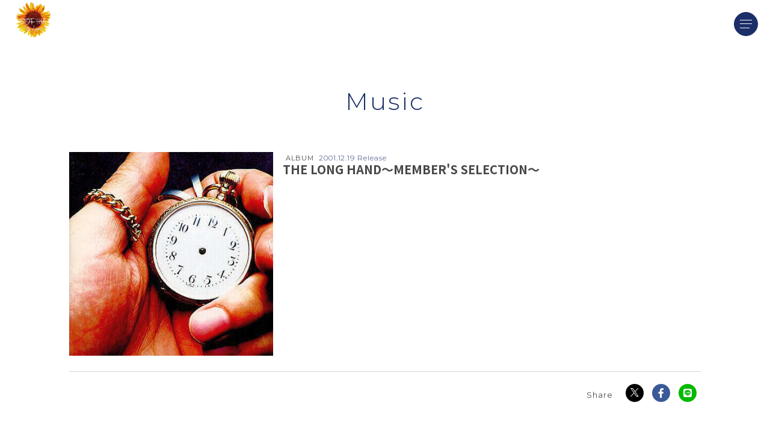

--- FILE ---
content_type: text/html; charset=utf-8
request_url: https://sophia-eternal.jp/musics/14959
body_size: 51593
content:
<!DOCTYPE html>
<html lang="ja">
	<head prefix="og: http://ogp.me/ns# fb: http://ogp.me/ns/fb#">
		<meta charset="utf-8">
		<title>THE LONG HAND〜MEMBER&#x27;S SELECTION〜 | SOPHIA official web site</title>
		<meta name="pinterest" content="nopin" description="申し訳ございません。ピンを保存することはお断りしております。" />
		<meta name="description" content="SOPHIA公式ファンクラブ。ライブ情報、リリース情報などSOPHIAに関する情報をお伝えします。">
		<meta name="keywords" content="SOPHIA">
		<meta name="viewport" content="width=device-width, initial-scale=1.0, minimum-scale=1.0, maximum-scale=5.0">
		<meta name="format-detection" content="telephone=no">
		<meta content="authenticity_token" name="csrf-param" />
<meta content="SCEnHiXvQqneddp+bgPuOwy80pC5q9JPJkgUy9BqzYs=" name="csrf-token" />

		<link href="https://sophia-eternal.jp/assets/sophiayc/app/favicon.jpg" rel="shortcut icon" type="image/vnd.microsoft.icon" />

		<link rel="apple-touch-icon-precomposed" href="https://sophia-eternal.jp/assets/sophiayc/app/apple_touch_icon.jpg" type="image/png" />
		<link rel="apple-touch-icon" href="https://sophia-eternal.jp/assets/sophiayc/app/apple_touch_icon.jpg" />

		<meta property="og:site_name" content="SOPHIA official web site">
<meta property="og:locale" content="ja_JP">
<meta name="twitter:card" content="summary_large_image">
<meta name="twitter:domain" content="sophia-eternal.jp">
	<meta property="og:type" content="product">
	<meta property="og:url" content="https://sophia-eternal.jp/musics/14959">
	<meta name="twitter:url" content="https://sophia-eternal.jp/musics/14959">
		<meta property="og:title" content="THE LONG HAND〜MEMBER&#x27;S SELECTION〜">
		<meta name="twitter:title" content="THE LONG HAND〜MEMBER&#x27;S SELECTION〜">
				<meta property="og:image" content="https://sophia-eternal.jphttps://sophia-eternal.jp/s3/skiyaki/uploads/image/file/175557/220053367.jpg">
				<meta name="twitter:image" content="https://sophia-eternal.jphttps://sophia-eternal.jp/s3/skiyaki/uploads/image/file/175557/220053367.jpg">
			<meta property="og:description" content="SOPHIA official web siteのDiscography">
			<meta name="twitter:description" content="SOPHIA official web siteのDiscography">



		
<link rel="preload" as="script" href="https://www.googletagmanager.com/gtm.js?id=GTM-MQBQK4VZ">
<script>(function(w,d,s,l,i){w[l]=w[l]||[];w[l].push({'gtm.start':
new Date().getTime(),event:'gtm.js'});var f=d.getElementsByTagName(s)[0],
j=d.createElement(s),dl=l!='dataLayer'?'&l='+l:'';j.async=true;j.src=
'https://www.googletagmanager.com/gtm.js?id='+i+dl;f.parentNode.insertBefore(j,f);
})(window,document,'script','dataLayer','GTM-MQBQK4VZ');</script>

		  <script async src="https://www.googletagmanager.com/gtag/js?id=G-HFZ9XR3R9G"></script>
  <script>
    window.dataLayer = window.dataLayer || [];
    function gtag(){dataLayer.push(arguments);}
    gtag('js', new Date());

    gtag('config', 'G-HFZ9XR3R9G');
    gtag('event', 'custom_dimension', {
      'dimension': 'non_member',
      'send_to': 'G-HFZ9XR3R9G',
    });
  </script>

		

		<link href="/assets/sophiayc/app/application-dc6de9bb776c13a8168db190f866b5a9.css" media="all" rel="stylesheet" type="text/css" />
			<link href="/assets/sophiayc/app/separate_files/musics-964a2a75e58cb8826d8c606c380c2785.css" media="all" rel="stylesheet" type="text/css" />
	<link href="/assets/app/application_list_share_btns-a54ca8ea691b31d3c5c254d32498b5e4.css" media="all" rel="stylesheet" type="text/css" />

	</head>

	<body id="musics" class="show under-layer" itemscope itemtype="http://schema.org/WebPage">

		
<noscript><iframe src="https://www.googletagmanager.com/ns.html?id=GTM-MQBQK4VZ" height="0" width="0" style="display:none;visibility:hidden"></iframe></noscript>

			<script src="https://www.google.com/recaptcha/api.js" type="text/javascript"></script>

		<div id="jsLoadingCover" class="loading-cover" aria-busy="true">
		</div>

		<header id="header" class="l-header" itemscope="itemscope" itemtype="http://schema.org/WPHeader">
			<div class="header-anchor_root ">
				<a href="/" class="header-anchor_root">
					<img alt="Logo_new" class="img-responsive" src="/assets/sophiayc/app/logo_new-991dca9f7abc315fd0ccb462f7191bff.gif" />
</a>			</div>
		</header>

		<div class="icon-menu-wrapper">
			<div id="jsModalMenuBtn" class="icon-menu onmouse">
				<span class="dot-center"></span>
			</div>
		</div>

		<div class="modal-nav">
			<div class="modal-nav-inner">
				<div class="modal-nav-section is-official">
					<div class="modal-nav-logo">
						<a href="/" class="header-anchor_root">
								<svg width="137" height="43" viewBox="0 0 137 43" fill="none" xmlns="http://www.w3.org/2000/svg">
		<title>SOPHIA official web site</title>
		<path d="M107.306 24.342C107.178 24.268 106.969 24.351 106.806 24.326C105.089 24.071 104.83 23.793 104.861 22.064C104.877 21.139 105.044 20.213 105.041 19.288C105.041 18.226 104.891 17.165 104.858 16.102C104.826 14.0225 105.005 11.9451 105.394 9.902C105.583 7.90173 105.607 5.88919 105.465 3.885C105.439 2.95736 105.36 2.03192 105.231 1.113C105.157 0.713 104.775 0.369 104.531 0C104.342 0.327 104.131 0.644 103.976 0.986C103.885 1.19194 103.835 1.41385 103.83 1.639C103.754 4.165 103.674 6.692 103.624 9.219C103.543 13.313 103.484 17.407 103.416 21.501C103.416 21.601 103.422 21.701 103.416 21.808C103.292 23.663 102.597 24.326 100.781 24.326C99.9968 24.326 99.2108 24.283 98.4308 24.338C97.5078 24.404 97.1698 23.838 97.0958 23.11C96.9688 21.85 96.8958 20.58 96.8838 19.31C96.8538 16.858 96.8608 14.404 96.8838 11.952C96.8908 11.263 97.0738 10.575 97.0628 9.891C97.0488 9.144 96.5738 8.824 95.8218 8.774C94.9468 8.715 95.0048 9.263 95.0378 9.818C95.2098 12.618 94.7858 15.429 95.3828 18.247C95.6072 19.915 95.6146 21.6051 95.4048 23.275C95.3506 23.5009 95.2428 23.7105 95.0905 23.8859C94.9382 24.0614 94.7459 24.1976 94.5298 24.283C93.7548 24.4461 92.9648 24.5278 92.1728 24.527C90.8728 24.608 89.5728 24.634 88.2728 24.749C87.6351 24.812 87.0073 24.9513 86.4028 25.164C86.1028 25.264 85.8868 25.583 85.6318 25.803C85.9518 25.992 86.2618 26.321 86.5938 26.344C87.5928 26.4034 88.5942 26.4101 89.5938 26.364C90.8608 26.322 92.1268 26.216 93.3938 26.174C94.1178 26.149 95.0218 25.945 95.3398 26.821C95.5141 27.5367 95.5898 28.2728 95.5648 29.009C95.5496 29.7132 95.5914 30.4175 95.6898 31.115C95.7758 31.487 96.2388 31.771 96.5318 32.094C96.7991 31.7412 97.0469 31.374 97.2738 30.994C97.3588 30.835 97.2868 30.594 97.2868 30.389C97.2868 29.402 97.3068 28.413 97.2808 27.425C97.2608 26.647 97.6148 26.342 98.3738 26.365C99.3268 26.394 100.283 26.405 101.236 26.365C101.532 26.3086 101.837 26.3245 102.126 26.4113C102.415 26.4981 102.678 26.6534 102.894 26.8638C103.11 27.0743 103.272 27.3337 103.367 27.6201C103.461 27.9065 103.485 28.2114 103.436 28.509C103.362 29.8358 103.367 31.1658 103.45 32.492C103.558 32.9867 103.774 33.4514 104.083 33.853C104.131 33.934 104.573 33.916 104.595 33.853C104.818 33.3624 104.965 32.8408 105.032 32.306C105.062 31.588 104.865 30.863 104.868 30.142C104.979 29.3601 105.029 28.5707 105.018 27.781C104.867 26.844 105.198 26.534 106.026 26.35C106.607 26.2021 107.163 25.97 107.677 25.661C107.892 25.538 108.157 25.093 108.088 24.961C107.887 24.6893 107.619 24.4743 107.311 24.337" fill="#003288"/>
		<path d="M115.911 2.76197C115.349 4.09791 114.87 5.46717 114.477 6.86197C113.623 10.0727 112.298 13.1393 110.546 15.962C109.76 17.1709 109.246 18.5363 109.04 19.9636C108.834 21.3909 108.94 22.846 109.352 24.228C109.652 25.267 110.452 25.77 111.38 25.299C111.876 24.9149 112.222 24.3682 112.355 23.755C112.411 23.581 111.767 23.199 111.461 22.893C111.117 22.6237 110.824 22.2952 110.595 21.923C110.384 21.3577 110.299 20.7534 110.344 20.1518C110.39 19.5503 110.566 18.9658 110.86 18.439C111.402 17.264 112.051 16.139 112.652 14.991C112.871 14.572 113.07 14.139 113.314 13.734C113.385 13.616 113.637 13.473 113.705 13.513C113.788 13.5595 113.86 13.6227 113.917 13.6987C113.973 13.7746 114.014 13.8616 114.035 13.954C114.167 15.1126 114.234 16.2778 114.235 17.444C114.163 19.638 113.981 21.828 113.844 24.123C113.707 26.179 113.485 28.131 113.458 30.085C113.428 32.304 113.588 34.525 113.634 36.745C113.664 38.221 113.615 39.699 113.65 41.173C113.67 41.959 114.1 42.785 114.861 42.642C115.196 42.5248 115.497 42.3254 115.735 42.0619C115.973 41.7984 116.141 41.4793 116.223 41.134C116.183 39.7345 116.026 38.3409 115.752 36.968C115.467 34.943 115.001 32.927 114.914 30.895C114.832 28.985 115.166 27.06 115.267 25.139C115.367 23.181 115.375 21.219 115.489 19.262C115.659 16.314 115.924 13.37 116.08 10.419C116.121 8.69606 116.394 6.98656 116.893 5.33697C117.132 4.59987 117.263 3.83241 117.284 3.05797C117.294 2.72597 116.912 2.38197 116.707 2.04297C116.435 2.27897 116.028 2.46197 115.907 2.75897" fill="#003288"/>
		<path d="M134.369 23.8935C134.129 23.3051 133.974 22.6861 133.906 22.0545C133.893 21.0455 134.991 21.4995 135.448 21.0615C135.511 21.0025 135.663 21.0195 135.705 20.9565C135.861 20.7205 136.163 20.3565 136.091 20.2355C135.879 19.9695 135.601 19.7645 135.284 19.6415C135.084 19.5967 134.878 19.592 134.677 19.6275C134.219 19.6602 133.764 19.5265 133.397 19.251C133.029 18.9754 132.774 18.5765 132.677 18.1275C131.782 14.9562 130.886 11.7858 129.991 8.61651C129.571 7.12151 129.123 5.62951 128.791 4.11651C128.68 3.57751 128.774 2.97751 128.08 2.87751C127.77 2.8291 127.454 2.90533 127.2 3.08954C126.946 3.27376 126.776 3.55095 126.726 3.86051C126.441 4.83451 126.226 5.83251 125.939 6.80451C124.709 10.8915 123.487 14.9795 122.204 19.0475C121.904 20.0035 121.767 21.1685 120.382 21.4655C119.838 21.4301 119.292 21.4375 118.75 21.4875C118.394 21.5465 117.888 21.7295 117.783 21.9875C117.678 22.2455 117.97 22.6875 118.165 23.0035C118.323 23.215 118.528 23.3863 118.765 23.5035C120.165 24.3165 120.13 24.4475 119.539 25.9265C119.159 27.011 118.905 28.1353 118.78 29.2775C118.788 29.4639 118.841 29.6457 118.934 29.8072C119.027 29.9688 119.158 30.1055 119.316 30.2055C119.516 30.3105 120.016 30.0745 120.234 29.8455C120.538 29.5623 120.725 29.1763 120.76 28.7625C120.583 26.8765 121.693 25.3935 122.233 23.7385C122.269 23.6114 122.33 23.4929 122.413 23.3898C122.495 23.2868 122.598 23.2013 122.714 23.1385C123.908 22.717 125.128 22.369 126.365 22.0965C127.931 21.7965 129.531 21.6885 131.111 21.4505C131.391 21.3784 131.688 21.406 131.951 21.5286C132.213 21.6512 132.425 21.8611 132.55 22.1225C132.89 22.9345 132.995 23.8405 133.268 24.6855C133.732 26.1245 134.215 27.5595 134.768 28.9655C134.879 29.2435 135.356 29.3775 135.668 29.5785C135.75 29.1695 135.841 28.7625 135.903 28.3505C135.913 28.2855 135.76 28.2095 135.731 28.1215C135.268 26.7135 134.803 25.3045 134.36 23.8895M130.002 20.1965C128.678 20.423 127.343 20.5725 126.002 20.6445C123.426 20.7305 123.393 20.5825 124.067 18.2785C124.635 16.3355 125.119 14.3665 125.707 12.4285C126.052 11.3187 126.469 10.2327 126.956 9.17751C127.06 9.0245 127.197 8.89629 127.357 8.80195C127.516 8.70761 127.694 8.64942 127.879 8.63151C128.03 8.66481 128.17 8.73677 128.285 8.84037C128.4 8.94397 128.486 9.07564 128.535 9.22251C128.866 11.1937 129.456 13.1124 130.291 14.9285C130.718 16.1145 131.045 17.3355 131.427 18.5385C131.61 19.1135 130.92 20.0005 130.011 20.2025" fill="#003288"/>
		<path d="M90.0818 17.529C90.9807 16.638 91.7078 15.5892 92.2268 14.435C93.4378 11.984 92.4448 8.94095 90.8758 7.17395C89.2315 5.41964 87.1854 4.0912 84.9138 3.30295C83.3065 2.72072 81.6655 2.23584 79.9998 1.85095C78.9688 1.59195 77.8998 1.49095 76.8418 1.33095C74.7558 1.01695 72.7428 0.225954 70.5788 0.404954C69.3788 0.504954 68.1848 0.548954 66.9848 0.613954C66.1043 0.599192 65.2239 0.649327 64.3508 0.763954C62.1833 1.14384 60.0407 1.65444 57.9348 2.29295C56.0961 2.9587 54.3179 3.78105 52.6198 4.75095C52.0258 5.06995 51.1778 5.70695 51.8888 6.60095C52.6628 7.57295 53.2338 6.57195 53.7568 6.18595C55.3098 5.04295 56.7848 3.81695 58.7668 3.44395C60.1738 3.17895 61.5668 2.80695 62.9498 2.45095C65.8876 1.74996 68.9236 1.55584 71.9268 1.87695C74.6722 2.132 77.4011 2.54064 80.1008 3.10095C82.2201 3.36189 84.2445 4.13256 86.0008 5.34695C87.286 6.46037 88.4814 7.67347 89.5758 8.97495C89.9964 9.43647 90.2996 9.99246 90.4599 10.5959C90.6202 11.1994 90.6329 11.8326 90.4968 12.442C90.2472 13.7133 89.7622 14.9268 89.0668 16.02C87.9914 17.8099 86.3514 19.1913 84.4048 19.947C83.4518 20.27 82.5238 20.666 81.5968 21.061C80.2288 21.645 78.9968 22.572 77.3848 22.507C76.4224 22.4697 75.4588 22.5367 74.5108 22.707C72.6287 23.0833 70.6837 23.0016 68.8398 22.469C68.4583 22.3643 68.127 22.1263 67.9059 21.7983C67.6848 21.4702 67.5887 21.0738 67.6348 20.681C67.6648 17.309 67.6468 13.936 67.6468 10.564V9.75095C67.6468 8.65095 67.6218 7.54495 67.6528 6.44395C67.6698 5.85895 67.8378 5.27495 67.8378 4.69095C67.8378 4.01495 66.9378 3.02695 66.3658 3.08195C65.5178 3.16095 65.5848 3.83395 65.6018 4.44595C65.6018 4.57695 65.5698 4.70795 65.5698 4.83995C65.5698 6.45995 65.5068 8.08395 65.6088 9.69695C65.7398 11.797 66.1418 13.883 66.1728 15.979C66.1069 17.542 65.9061 19.0964 65.5728 20.625C65.5438 20.799 65.1588 21.025 64.9258 21.039C64.0418 21.102 63.6498 20.392 63.1308 19.845C62.7988 19.495 62.2858 19.026 61.9168 19.077C61.6352 19.1281 61.3669 19.2357 61.128 19.3933C60.8892 19.5509 60.6846 19.7552 60.5268 19.994C60.3486 20.4634 60.359 20.9836 60.5556 21.4457C60.7522 21.9077 61.12 22.2758 61.5818 22.473C62.3258 22.819 63.1009 23.0935 63.8968 23.293C65.2128 23.63 65.9468 24.193 66.0088 25.019C66.0668 25.774 66.1168 26.533 66.2188 27.284C66.2961 28.0533 66.4399 28.8145 66.6488 29.559C66.7598 29.911 67.1778 30.164 67.4578 30.459C67.6578 30.081 68.0158 29.705 68.0218 29.323C68.0378 28.16 67.8838 26.996 67.8558 25.832C67.8308 24.755 68.2798 24.302 69.3158 24.332C70.4808 24.368 71.6468 24.547 72.8068 24.508C74.3246 24.5188 75.8395 24.3767 77.3288 24.084C80.5247 23.4761 83.6145 22.4038 86.4998 20.901C87.7268 19.742 88.8998 18.631 90.0808 17.526" fill="#003288"/>
		<path d="M52.995 10.0529C52.835 10.3269 52.564 10.5909 52.537 10.8779C52.471 11.5989 52.559 12.3339 52.502 13.0559C52.4386 13.6312 52.3258 14.2 52.165 14.7559C52.0768 14.9617 51.9589 15.1534 51.815 15.3249C51.6818 15.1577 51.5768 14.9699 51.504 14.7689C51.214 13.2159 51.046 11.6339 50.651 10.1079C50.2452 8.35434 49.6736 6.64331 48.944 4.99792C48.3241 3.93848 47.5319 2.98981 46.6 2.19092C45.8552 1.50056 44.9265 1.04065 43.926 0.866741C42.9255 0.692833 41.896 0.812372 40.962 1.21092C40.1879 1.59673 39.3349 1.79799 38.47 1.79892C36.311 1.59892 34.77 2.69892 33.335 3.98992C31.566 5.57992 30.995 7.91492 30.071 9.98992C29 12.3899 29.408 15.0629 29.287 17.6069C29.212 19.1829 29.892 20.7959 30.233 22.4939C30.2025 22.6964 30.2055 22.9025 30.242 23.1039C30.9139 24.8351 31.7 26.5198 32.595 28.1469C33.3692 29.2302 34.3098 30.1844 35.382 30.9739C36.1353 31.6143 36.9922 32.1215 37.916 32.4739C38.7217 32.7432 39.5772 32.8304 40.4207 32.7293C41.2642 32.6281 42.0748 32.3411 42.794 31.8889C44.667 30.8469 46.494 29.7999 47.455 27.6829C48.4738 25.2688 49.6663 22.9317 51.023 20.6899C52.4582 18.5247 53.3167 16.0289 53.517 13.4389C53.54 12.5421 53.4811 11.645 53.341 10.7589C53.2666 10.505 53.1496 10.2656 52.995 10.0509M46.611 26.0339C45.779 27.0889 44.981 28.1779 44.075 29.1669C43.0535 30.2627 41.6662 30.9464 40.175 31.0889C37.135 31.4749 35.601 29.2829 34.24 27.3089C32.5798 24.9482 31.4365 22.2637 30.885 19.4309C30.5201 17.1777 30.5652 14.8771 31.018 12.6399C31.4603 10.2569 32.4534 8.01015 33.918 6.07892C34.4803 5.44753 35.1517 4.9225 35.9 4.52892C36.1 4.40192 36.553 4.54892 36.817 4.69892C36.917 4.75192 36.839 5.19892 36.767 5.43992C36.282 6.74218 35.8901 8.0772 35.594 9.43492C35.3906 10.8266 35.4038 12.2413 35.633 13.6289C35.9312 15.1487 36.3894 16.6326 37 18.0559C37.936 20.3799 39.1 22.5829 41.283 24.0229C41.6405 24.2225 42.0129 24.394 42.397 24.5359C43.5917 25.0953 44.9183 25.312 46.229 25.1619C46.4775 25.2033 46.7178 25.284 46.941 25.4009C46.8516 25.6222 46.7415 25.8345 46.612 26.0349M49.643 17.5469C49.5362 18.5094 49.3746 19.4649 49.159 20.4089C48.859 21.5969 47.291 22.5409 45.972 22.7159C41.708 23.2799 39.566 20.2159 38.234 17.1369C37.6372 15.8067 37.2331 14.3982 37.034 12.9539C37.0031 11.7809 37.1378 10.6094 37.434 9.47392C37.584 8.79405 37.7717 8.12302 37.996 7.46392C38.1504 6.91754 38.3436 6.38285 38.574 5.86392C38.6259 5.67405 38.7195 5.49813 38.8479 5.34893C38.9763 5.19973 39.1363 5.08099 39.3163 5.00132C39.4963 4.92166 39.6918 4.88308 39.8886 4.88837C40.0854 4.89366 40.2785 4.9427 40.454 5.03192C41.384 5.41692 42.254 5.93192 43.187 6.31792C43.3476 6.3885 43.5217 6.42302 43.697 6.41905C43.8724 6.41507 44.0448 6.3727 44.202 6.29492C44.387 6.15092 44.327 5.65792 44.322 5.32092C44.322 5.14392 44.175 4.97392 44.133 4.79192C44.041 4.39992 43.974 4.00192 43.897 3.60692C44.429 3.63192 45.104 3.46092 45.463 3.72392C46.1079 4.24778 46.6659 4.87049 47.116 5.56892C47.612 6.269 48.0469 7.01039 48.416 7.78492C49.2526 9.50401 49.5769 11.4276 49.35 13.3259C49.3645 14.2505 49.4707 15.1713 49.667 16.0749C49.7142 16.565 49.7068 17.0588 49.643 17.5469Z" fill="#003288"/>
		<path d="M23.028 19.0575C21.7917 18.1705 20.4734 17.4041 19.091 16.7685C18.6138 16.4591 18.1121 16.1892 17.591 15.9615C14.897 14.9825 12.169 14.0885 9.491 13.0615C8.319 12.6135 7.275 11.8305 6.106 11.3705C4.47902 10.759 3.15598 9.53503 2.42 7.96046C2.23435 7.68766 2.15995 7.35423 2.21199 7.02838C2.26404 6.70253 2.43861 6.40887 2.7 6.20746C3.61 5.53146 4.342 4.46846 5.71 4.58746C6.03524 4.58448 6.35868 4.53876 6.672 4.45146C8.445 4.13046 10.207 3.70046 11.994 3.51446C13.172 3.39046 14.387 3.69346 15.583 3.66446C17.6953 3.5906 19.7951 4.01864 21.71 4.91346C22.91 5.48246 24.328 5.84946 24.342 7.62646C24.342 7.81246 24.933 8.19546 25.164 8.13946C25.7379 8.00934 26.2729 7.74513 26.725 7.36846C26.8196 7.20167 26.8693 7.0132 26.8693 6.82146C26.8693 6.62972 26.8196 6.44126 26.725 6.27446C25.8348 5.2965 24.8213 4.43832 23.71 3.72146C21.347 2.41246 18.624 2.19446 16.01 1.91246C13.9845 1.82909 11.9558 1.94835 9.954 2.26846C8.63263 2.39782 7.32003 2.60484 6.023 2.88846C5.33643 3.11443 4.66276 3.37783 4.005 3.67746C2.59119 4.16543 1.36487 5.08237 0.496996 6.30046C0.247679 6.61613 0.0851531 6.99146 0.0255171 7.38927C-0.0341189 7.78708 0.0112039 8.19356 0.156996 8.56846C0.48917 9.76464 1.2797 10.7815 2.357 11.3985C5.001 12.8545 7.764 14.1105 10.535 15.3165C12.928 16.3585 15.435 17.1425 17.824 18.1925C20.2323 19.2376 22.3755 20.8095 24.096 22.7925C24.861 23.6775 25.667 24.7125 25.265 25.8395C25.0353 26.5256 24.6355 27.1423 24.1028 27.632C23.5701 28.1216 22.922 28.4683 22.219 28.6395C20.3301 29.1037 18.3874 29.3126 16.443 29.2605C15.143 29.2385 13.827 29.5385 12.543 29.4045C11.2279 29.1818 9.93227 28.8565 8.668 28.4315C6.419 27.8245 5.695 26.8945 5.695 24.5425C6.119 23.3745 5.92 22.5575 5.173 22.2935C4.273 21.9765 3.973 22.3195 3.414 23.5605C3.1894 23.9646 3.07463 24.4206 3.08113 24.8829C3.08762 25.3452 3.21514 25.7978 3.451 26.1955C3.937 27.0205 4.286 28.0885 5.012 28.5765C6.83421 29.9135 9.02998 30.6452 11.29 30.6685C13.99 30.6105 16.683 30.4525 19.379 30.4915C21.9308 30.6321 24.4367 29.771 26.363 28.0915C28.089 26.5535 28.53 25.8065 27.212 23.5805C26.0683 21.8595 24.6553 20.3336 23.027 19.0615" fill="#003288"/>
		<path d="M40.5241 41.5547C40.8096 41.5665 41.0944 41.5198 41.3612 41.4177C41.6281 41.3155 41.8712 41.16 42.0759 40.9606C42.2805 40.7612 42.4423 40.5221 42.5513 40.2581C42.6604 39.994 42.7144 39.7104 42.7101 39.4247C42.7144 39.1391 42.6604 38.8555 42.5513 38.5914C42.4423 38.3273 42.2805 38.0883 42.0759 37.8889C41.8712 37.6895 41.6281 37.534 41.3612 37.4318C41.0944 37.3296 40.8096 37.283 40.5241 37.2947C40.2388 37.2833 39.9541 37.3301 39.6875 37.4324C39.421 37.5347 39.178 37.6903 38.9736 37.8897C38.7692 38.089 38.6076 38.328 38.4987 38.5919C38.3897 38.8559 38.3358 39.1392 38.3401 39.4247C38.3358 39.7102 38.3897 39.9936 38.4987 40.2576C38.6076 40.5215 38.7692 40.7605 38.9736 40.9598C39.178 41.1592 39.421 41.3148 39.6875 41.4171C39.9541 41.5193 40.2388 41.5662 40.5241 41.5547ZM40.5241 41.2727C40.2777 41.2813 40.0321 41.2397 39.8024 41.1502C39.5726 41.0608 39.3635 40.9255 39.1877 40.7525C39.012 40.5796 38.8733 40.3727 38.7802 40.1444C38.6871 39.9161 38.6415 39.6712 38.6461 39.4247C38.6415 39.1782 38.6871 38.9334 38.7802 38.7051C38.8733 38.4768 39.012 38.2699 39.1877 38.0969C39.3635 37.924 39.5726 37.7887 39.8024 37.6993C40.0321 37.6098 40.2777 37.5681 40.5241 37.5767C40.77 37.5688 41.015 37.611 41.2441 37.7008C41.4732 37.7906 41.6817 37.926 41.8568 38.0989C42.0319 38.2717 42.17 38.4784 42.2627 38.7064C42.3555 38.9343 42.4008 39.1787 42.3961 39.4247C42.4008 39.6708 42.3555 39.9152 42.2627 40.1431C42.17 40.3711 42.0319 40.5777 41.8568 40.7506C41.6817 40.9235 41.4732 41.0589 41.2441 41.1487C41.015 41.2384 40.77 41.2807 40.5241 41.2727ZM48.0181 37.6007V37.3247H45.2101V41.5247H45.5161V39.6707H47.7541V39.3947H45.5161V37.6007H48.0181ZM53.2441 37.6007V37.3247H50.4361V41.5247H50.7421V39.6707H52.9801V39.3947H50.7421V37.6007H53.2441ZM55.6621 41.5247H55.9681V37.3247H55.6621V41.5247ZM60.6481 41.5547C60.9242 41.5648 61.1994 41.5178 61.4564 41.4166C61.7135 41.3155 61.9469 41.1623 62.1421 40.9667L61.9501 40.7667C61.7799 40.9328 61.5779 41.0626 61.3562 41.1486C61.1345 41.2345 60.8977 41.2747 60.6601 41.2667C60.414 41.2749 60.1689 41.2331 59.9394 41.1439C59.7099 41.0547 59.5009 40.9201 59.3248 40.7479C59.1488 40.5758 59.0094 40.3699 58.9151 40.1425C58.8208 39.9151 58.7735 39.6709 58.7761 39.4247C58.7727 39.1781 58.8194 38.9333 58.9133 38.7052C59.0073 38.477 59.1465 38.2704 59.3226 38.0976C59.4988 37.9249 59.7081 37.7896 59.938 37.7001C60.1679 37.6106 60.4135 37.5686 60.6601 37.5767C60.8977 37.5685 61.1346 37.6086 61.3563 37.6945C61.5781 37.7804 61.7801 37.9105 61.9501 38.0767L62.1421 37.8767C61.9467 37.6819 61.7131 37.5296 61.456 37.4295C61.1988 37.3293 60.9238 37.2834 60.6481 37.2947C60.3633 37.2841 60.0793 37.3316 59.8134 37.4343C59.5475 37.5369 59.3053 37.6926 59.1016 37.8919C58.8978 38.0912 58.7367 38.3298 58.6282 38.5934C58.5196 38.8569 58.4658 39.1398 58.4701 39.4247C58.4658 39.7097 58.5196 39.9926 58.6282 40.2561C58.7367 40.5196 58.8978 40.7583 59.1016 40.9576C59.3053 41.1568 59.5475 41.3126 59.8134 41.4152C60.0793 41.5179 60.3633 41.5654 60.6481 41.5547ZM64.6101 41.5247H64.9101V37.3247H64.6101V41.5247ZM70.9581 41.5247H71.2881L69.3541 37.3247H69.0481L67.1161 41.5247H67.4461L67.9801 40.3427H70.4161L70.9581 41.5247ZM68.1001 40.0847L69.2001 37.6607L70.3001 40.0847H68.1001ZM73.4881 41.5247H76.2101V41.2487H73.7941V37.3247H73.4881V41.5247ZM82.5241 41.5547C83.5621 41.5547 84.0361 41.0387 84.0361 40.4447C84.0361 38.9207 81.4141 39.6647 81.4141 38.4047C81.4141 37.9427 81.7801 37.5647 82.5961 37.5647C83.0066 37.5662 83.4075 37.6894 83.7481 37.9187L83.8621 37.6727C83.4873 37.4231 83.0464 37.2914 82.5961 37.2947C81.5641 37.2947 81.1081 37.8167 81.1081 38.4107C81.1081 39.9587 83.7301 39.2027 83.7301 40.4627C83.7301 40.9187 83.3581 41.2847 82.5181 41.2847C82.0055 41.2929 81.5093 41.1039 81.1321 40.7567L80.9941 40.9847C81.4095 41.3683 81.959 41.573 82.5241 41.5547ZM86.5101 41.5247H86.8161V37.3247H86.5101V41.5247ZM90.5241 41.5247H90.8301V37.6007H92.3421V37.3247H89.0121V37.6007H90.5241V41.5247ZM94.8441 41.2487V39.5247H97.0821V39.2547H94.8481V37.6007H97.3481V37.3247H94.5421V41.5247H97.4421V41.2487H94.8441Z" fill="#003288"/>
		</svg>

</a>					</div>
					<nav class="modal-nav-official">
						<ul class="list-unstyled menu-list menu-list-official" itemprop="hasPart" itemscope itemtype="http://schema.org/SiteNavigationElement" role="directory">
		
				<li class="menu-list-item" itemprop="hasPart" itemscope itemtype="http://schema.org/WebPage">
					<a href="/contents/news" class="menu-list-anchor" itemprop="url">
						<span class="menu-list-text" itemprop="name">NEWS</span>
</a>				</li>

				<li class="menu-list-item" itemprop="hasPart" itemscope itemtype="http://schema.org/WebPage">
					<a href="/contents/schedule" class="menu-list-anchor" itemprop="url">
						<span class="menu-list-text" itemprop="name">SCHEDULE</span>
</a>				</li>

				<li class="menu-list-item" itemprop="hasPart" itemscope itemtype="http://schema.org/WebPage">
					<a href="/profiles" class="menu-list-anchor" itemprop="url">
						<span class="menu-list-text" itemprop="name">PROFILE</span>
</a>				</li>

				<li class="menu-list-item" itemprop="hasPart" itemscope itemtype="http://schema.org/WebPage">
					<a href="/discography" class="menu-list-anchor" itemprop="url">
						<span class="menu-list-text" itemprop="name">DISCOGRAPHY</span>
</a>				</li>

				<li class="menu-list-item" itemprop="hasPart" itemscope itemtype="http://schema.org/WebPage">
					<a href="https://store.toysfactory.co.jp/pc/shop.asp?cd=78" class="menu-list-anchor" itemprop="url" rel="noreferrer" target="_blank">
						<span class="menu-list-text" itemprop="name">SHOP</span>
</a>				</li>

				<li class="menu-list-item" itemprop="hasPart" itemscope itemtype="http://schema.org/WebPage">
					<a href="/pages/contact" class="menu-list-anchor" itemprop="url">
						<span class="menu-list-text" itemprop="name">CONTACT</span>
</a>				</li>

</ul>
					</nav>
				</div>
				<div class="modal-nav-section is-fanclub">
					<div class="c-fc-header">
	<h2 class="c-fc-heading">
		<span class="c-fc-logo">
				<svg width="130" height="65" viewBox="0 0 130 65" fill="none" xmlns="http://www.w3.org/2000/svg">
		<path d="M43.8286 33.0758C43.373 33.5441 42.7518 33.8149 42.0986 33.8298C41.1893 33.8814 40.2777 33.7865 39.3986 33.5488C38.4516 33.2408 37.5206 32.9678 36.5986 32.6618C35.8799 32.3249 35.255 31.8167 34.7786 31.1818C34.4926 30.8878 34.2926 30.5118 34.0306 30.1908C33.5493 29.4836 33.235 28.6763 33.1116 27.8298C32.785 26.2615 32.6649 24.6572 32.7546 23.0578C32.7656 22.3898 32.6496 22.2888 31.9926 22.2478C30.4819 22.1431 29.0215 21.6618 27.7446 20.8478C27.6635 20.7973 27.5936 20.7307 27.5393 20.6521C27.4849 20.5736 27.4472 20.4847 27.4284 20.391C27.4097 20.2974 27.4103 20.2008 27.4303 20.1074C27.4503 20.014 27.4892 19.9256 27.5446 19.8478C27.6089 19.7495 27.6937 19.6663 27.7931 19.6036C27.8925 19.541 28.0042 19.5005 28.1206 19.4848C29.207 19.4482 30.2944 19.5229 31.3656 19.7078C31.9106 19.7453 32.458 19.6864 32.9826 19.5338C33.1396 19.4988 33.2946 19.2088 33.3506 19.0088C33.5656 18.2388 33.7456 17.4578 33.9276 16.6788C33.9927 16.4252 34.0339 16.1661 34.0506 15.9048C34.0626 15.6178 34.2596 15.5798 34.4286 15.6468C35.3692 15.969 36.2881 16.3514 37.1796 16.7918C37.5339 16.9598 37.8277 17.2329 38.021 17.574C38.2143 17.9151 38.2976 18.3076 38.2596 18.6978C38.242 19.0139 38.3086 19.3289 38.4526 19.6108C38.5651 19.7818 38.7249 19.9165 38.9126 19.9983C39.1003 20.0802 39.3077 20.1057 39.5096 20.0718C40.2956 20.0628 41.0826 19.9878 41.8666 20.0018C42.1321 19.9879 42.3968 20.0416 42.6359 20.158C42.875 20.2743 43.0806 20.4493 43.2336 20.6668C43.314 20.7609 43.3681 20.8747 43.3902 20.9965C43.4124 21.1183 43.4018 21.2438 43.3596 21.3602C43.3174 21.4766 43.2451 21.5797 43.1501 21.6591C43.055 21.7384 42.9406 21.7911 42.8186 21.8118C42.5034 21.91 42.1772 21.9684 41.8476 21.9858C41.3276 22.0138 40.8036 21.9938 40.2816 21.9938C39.3076 21.9938 38.9946 22.3028 38.8466 23.2548C38.6796 24.3228 38.4396 25.3788 38.2466 26.4428C38.1396 27.0428 38.0696 27.6428 37.9816 28.2488C37.9256 28.6308 37.8736 29.0148 37.8066 29.3948C37.791 29.7487 37.8625 30.1011 38.0147 30.421C38.1669 30.7409 38.3952 31.0186 38.6796 31.2298C39.7404 31.9128 40.9872 32.2493 42.2476 32.1928C42.6918 32.2074 43.1337 32.2633 43.5676 32.3598C44.0386 32.4408 44.1436 32.7258 43.8266 33.0798M6.23358 2.29781C6.86939 2.65999 7.58012 2.87078 8.31058 2.91381C8.84158 2.97081 9.36658 3.09481 9.89758 3.12881C10.5598 3.28617 11.2321 3.39809 11.9096 3.46381C12.5149 3.44921 13.12 3.4968 13.7156 3.60581C14.3806 3.70581 15.0326 3.93081 15.6976 3.96481C17.5076 4.05981 19.3216 4.08181 21.1716 4.13281C21.4145 4.16907 21.6592 4.19277 21.9046 4.20381C22.3526 4.19581 22.8046 4.14081 23.2476 4.13681C23.8288 4.1484 24.4002 3.98613 24.8886 3.67081C25.3257 3.47208 25.6897 3.1415 25.9295 2.72543C26.1693 2.30937 26.2728 1.82869 26.2256 1.35081C26.1296 0.669809 25.8036 0.208809 25.2336 0.160809C24.7616 0.121809 24.2876 0.0818093 23.8146 0.0858093C22.4146 0.0978093 21.0096 0.129809 19.6066 0.158809C18.6616 0.178809 17.7176 0.232809 16.7736 0.228809C15.0896 0.222809 13.4036 0.191809 11.7246 0.155809C10.9586 0.141809 10.1926 0.107809 9.42658 0.0808093C9.36758 0.0808093 9.30958 0.0498093 9.25158 0.0468093C8.8604 -0.00517204 8.46468 -0.0138913 8.07158 0.0208093C7.72957 0.112982 7.40658 0.264996 7.11758 0.469809C6.77093 0.667553 6.4467 0.902254 6.15058 1.16981C6.05632 1.23462 5.98067 1.32298 5.93116 1.42611C5.88166 1.52924 5.86003 1.64354 5.86842 1.75762C5.87682 1.87171 5.91494 1.98161 5.97901 2.07638C6.04308 2.17116 6.13084 2.2475 6.23358 2.29781ZM6.64758 19.2488C6.53258 20.3698 6.32858 21.4848 6.28358 22.6068C6.14301 24.4535 6.28941 26.3109 6.71758 28.1128C7.15435 29.6049 7.90437 30.9866 8.91758 32.1658C9.31316 32.5927 9.7958 32.9297 10.3329 33.154C10.8699 33.3783 11.4489 33.4846 12.0306 33.4658C13.2506 33.5228 14.4756 33.4718 15.6986 33.4818C16.1846 33.4818 16.6706 33.5428 17.1576 33.5518C17.8246 33.5648 18.4906 33.5518 19.1576 33.5518C19.593 33.5372 20.0289 33.5446 20.4636 33.5738C21.1146 33.6418 21.7576 33.8208 22.4076 33.8398C23.1274 33.8513 23.847 33.8022 24.5586 33.6928C25.3176 33.5858 26.0676 33.4118 26.8146 33.2408C27.7546 33.0268 28.6846 32.7638 29.6276 32.5638C29.9537 32.5283 30.2627 32.4 30.518 32.194C30.7732 31.988 30.964 31.713 31.0676 31.4018C31.2966 30.6508 31.4146 30.4318 30.8816 30.1638C30.4727 29.903 30.0102 29.7379 29.5286 29.6808C28.3336 29.6998 27.1416 29.9318 25.9476 29.9408C24.1096 29.9558 22.2706 29.8588 20.4316 29.8048C19.7416 29.7848 19.0516 29.7608 18.3616 29.7278C17.4016 29.6828 16.4426 29.6148 15.4826 29.5788C14.3976 29.5388 13.3126 29.5208 12.2276 29.5008C12.0184 29.5211 11.8091 29.4629 11.6405 29.3374C11.4719 29.2118 11.3561 29.0281 11.3156 28.8218C11.2149 28.3842 11.0781 27.9558 10.9066 27.5408C10.3786 26.389 10.2116 25.1043 10.4276 23.8558C10.6355 22.4463 11.1213 21.0921 11.8566 19.8718C12.0266 19.5718 12.1506 19.1648 12.5726 19.1158C13.5755 18.9329 14.606 18.967 15.5946 19.2158C16.1167 19.4357 16.6891 19.5084 17.2496 19.4258C17.8976 19.2953 18.555 19.217 19.2156 19.1918C19.6986 19.1658 20.1876 19.2398 20.6736 19.2558C21.5806 19.2868 22.4866 19.3158 23.3936 19.3318C23.9696 19.3418 24.2296 18.9408 24.4356 18.4828C24.5266 18.3031 24.5568 18.0988 24.5219 17.9005C24.4869 17.7022 24.3885 17.5205 24.2416 17.3828C23.711 16.8425 22.9906 16.5304 22.2336 16.5128C21.2016 16.4188 20.1626 16.3608 19.1266 16.3608C18.0906 16.3608 17.0266 16.4748 15.9796 16.4948C15.2266 16.5098 14.4706 16.4758 13.7196 16.4188C13.1426 16.3748 13.0406 16.2258 12.9196 15.6788C12.7794 14.9417 12.5975 14.2132 12.3746 13.4968C12.1315 12.7382 11.6103 12.0997 10.9156 11.7098C9.90896 11.2015 8.79628 10.9386 7.66858 10.9428C7.61358 11.0738 7.58058 11.1878 7.54058 11.2988C7.39858 11.6988 7.27658 12.1068 7.10358 12.4928C6.98157 12.9362 6.95431 13.4002 7.02358 13.8548C6.98658 14.9918 6.88158 16.1218 6.80358 17.2488C6.75658 17.9158 6.71558 18.5838 6.64758 19.2488ZM119.469 37.0318C120.042 37.2114 120.655 37.217 121.232 37.0478C121.139 37.1954 121.031 37.3332 120.911 37.4588L120.811 37.5648L120.758 37.6168C120.791 37.5878 120.789 37.5898 120.758 37.6168C120.667 37.7008 120.571 37.7788 120.473 37.8548C120.375 37.9308 120.294 37.9858 120.203 38.0548L120.176 38.0748L120.166 38.0798L120.006 38.1748C119.913 38.234 119.815 38.2855 119.714 38.3288L119.696 38.3348C119.627 38.3628 119.559 38.3918 119.489 38.4178C119.465 38.4268 119.404 38.4428 119.372 38.4588L119.322 38.4738C119.253 38.4938 118.872 38.5738 119.153 38.5218C118.894 38.5639 118.643 38.6455 118.41 38.7638C118.285 38.8328 118.068 38.9638 118.024 39.1228C117.914 39.5088 118.662 39.4658 118.839 39.4298C120.418 39.1786 121.86 38.383 122.915 37.1808C123.159 36.9211 123.315 36.5912 123.361 36.2379C123.407 35.8846 123.341 35.5256 123.173 35.2118C123.143 35.1618 123.102 35.1228 123.073 35.0758C123.027 34.7809 122.889 34.5082 122.677 34.2975C122.466 34.0869 122.193 33.9493 121.898 33.9048C121.459 33.8297 121.01 33.8338 120.573 33.9168C120.127 33.9767 119.69 34.0919 119.273 34.2598C118.56 34.5668 117.783 35.1958 118.02 36.0748C118.127 36.3713 118.328 36.6248 118.592 36.7972C118.856 36.9697 119.169 37.0516 119.484 37.0308M48.9126 29.6308C49.1308 29.9415 49.418 30.1975 49.7516 30.3787C50.0852 30.56 50.4562 30.6617 50.8356 30.6758C51.5256 30.7758 52.2096 30.9318 52.9166 31.0838C53.6576 31.2293 54.3336 31.6056 54.8476 32.1588C54.9628 32.3097 55.0165 32.4988 54.9976 32.6878C54.9921 32.8272 54.9317 32.9587 54.8296 33.0537C54.7275 33.1487 54.592 33.1994 54.4526 33.1948C53.585 33.2052 52.7278 33.3856 51.9296 33.7258C51.289 33.9044 50.6049 33.8392 50.0096 33.5428C48.6033 33.1539 47.2693 32.5396 46.0596 31.7238C44.755 30.8847 43.8315 29.5674 43.4876 28.0548C43.3154 27.4844 43.1784 26.904 43.0776 26.3168C43.0537 25.7712 43.108 25.2251 43.2386 24.6948C43.4544 23.5912 43.897 22.5444 44.5386 21.6208C45.1648 20.6642 46.1057 19.9567 47.1986 19.6208C47.5095 19.526 47.837 19.4981 48.1596 19.5388C49.0692 19.6589 49.9708 19.8332 50.8596 20.0608C52.6572 20.5112 54.2218 21.6168 55.2466 23.1608C55.5216 23.5788 55.4216 23.9448 54.9686 24.4658C53.8951 25.6014 52.6433 26.554 51.2626 27.2858C50.4726 27.7518 49.7446 28.3278 49.0016 28.8708C48.7216 29.0708 48.7016 29.2898 48.9156 29.6308M49.1436 25.8918C49.8846 25.3798 50.6436 24.8918 51.3806 24.3798C51.8096 24.0848 51.8166 23.8318 51.4406 23.4448C51.3626 23.3648 51.2996 23.2708 51.2256 23.1878C50.7768 22.5151 50.1606 21.9709 49.4376 21.6088C49.2148 21.5038 48.9631 21.4772 48.7233 21.5333C48.4835 21.5894 48.2697 21.7249 48.1166 21.9178C47.9493 22.2125 47.8579 22.5441 47.8506 22.8828C47.9057 23.3873 48.0157 23.8842 48.1786 24.3648C48.2366 25.0058 48.2926 25.6478 48.3566 26.2898C48.3626 26.3508 48.4186 26.4078 48.4516 26.4668C48.5051 26.4414 48.556 26.411 48.6036 26.3758C48.7741 26.2045 48.9544 26.0422 49.1436 25.8918ZM57.5436 29.8768C57.4555 30.0877 57.4197 30.3167 57.439 30.5444C57.4583 30.7721 57.5323 30.9918 57.6546 31.1848C58.3136 32.4228 58.9766 33.6618 60.5846 33.8508C60.7196 33.8668 60.9566 33.8308 60.9846 33.7508C61.1724 33.3623 61.3069 32.9503 61.3846 32.5258C61.5116 31.4788 61.5556 30.4258 61.6646 29.3728C61.7556 28.5038 61.8486 27.6318 62.0176 26.7728C62.2392 25.4762 62.7431 24.2441 63.4936 23.1638C63.8346 22.6948 64.0996 22.7088 64.4496 23.1938C64.7996 23.6788 65.2046 24.1558 65.5696 24.6468C66.0347 25.145 66.5942 25.5458 67.2156 25.8258C67.532 26.0336 67.8606 26.2223 68.1996 26.3908C68.5056 26.5308 69.0376 26.3038 69.0566 26.0498C69.1589 25.0777 68.9469 24.0985 68.4516 23.2558C68.0454 22.5639 67.5007 21.9634 66.8516 21.4918C66.5249 21.1767 66.1388 20.9298 65.7158 20.7653C65.2928 20.6009 64.8413 20.5222 64.3876 20.5338C63.83 20.6666 63.2878 20.857 62.7696 21.1018C62.6176 21.1958 62.4896 21.2718 62.3576 21.3388C62.3039 21.3795 62.2427 21.4091 62.1776 21.4261C62.1124 21.4431 62.0445 21.4471 61.9778 21.4378C61.9111 21.4285 61.8469 21.4061 61.7889 21.372C61.7308 21.3378 61.6801 21.2926 61.6396 21.2388C60.9442 20.3134 60.0754 19.5322 59.0816 18.9388C58.3911 18.4841 57.5813 18.2447 56.7546 18.2508C56.6576 18.2424 56.5601 18.2603 56.4724 18.3026C56.3847 18.3449 56.31 18.4101 56.2562 18.4912C56.2024 18.5723 56.1714 18.6665 56.1666 18.7637C56.1617 18.861 56.1831 18.9577 56.2286 19.0438C56.5356 19.7827 56.6943 20.5747 56.6956 21.3748C56.6791 22.3351 56.7161 23.2956 56.8066 24.2518C56.9943 25.1935 57.2309 26.1248 57.5156 27.0418C57.8238 27.9582 57.8333 28.9487 57.5426 29.8708M115.93 35.5918C116.025 35.7338 116.084 35.8918 115.776 35.9638C115.146 36.0475 114.507 35.9317 113.947 35.6328C112.918 35.1672 111.968 34.5466 111.128 33.7928C110.581 33.3478 110.028 32.9128 109.508 32.4328C109.119 32.0698 108.786 31.6458 108.433 31.2438C108.172 30.9438 107.958 31.0668 107.708 31.2778C106.761 32.1908 105.682 32.9558 104.508 33.5468C104.173 33.6935 103.821 33.7964 103.461 33.8528C103.022 33.8615 102.587 33.7691 102.19 33.5828C100.666 32.7298 99.1766 31.8128 97.6736 30.9218C97.2666 30.6808 96.8516 30.4528 96.4446 30.2118C96.3912 30.1708 96.33 30.141 96.2648 30.1241C96.1996 30.1073 96.1317 30.1039 96.0651 30.1139C95.9985 30.124 95.9346 30.1475 95.8773 30.1828C95.82 30.2182 95.7704 30.2648 95.7316 30.3198C95.0316 31.1338 94.3576 31.9678 93.6316 32.7548C93.4051 33.0183 93.119 33.2238 92.797 33.3544C92.4751 33.4851 92.1266 33.537 91.7806 33.5058C91.3928 33.4509 91.0238 33.3038 90.7046 33.0768C89.5546 32.2848 88.1366 30.6328 87.8616 30.6938C87.0186 30.8798 87.4906 32.0728 86.8356 32.4698C86.149 32.8756 85.3651 33.0871 84.5676 33.0818C83.653 33.1609 82.7317 33.0711 81.8496 32.8168C80.9892 32.4788 80.2312 31.9233 79.6496 31.2048C79.1754 30.6737 78.8074 30.0565 78.5656 29.3868C78.3781 28.8449 78.2579 28.282 78.2076 27.7108C78.1076 26.5198 78.0826 25.3228 78.0156 24.1288C78.0124 24.0767 77.9973 24.0259 77.9715 23.9805C77.9457 23.9351 77.9098 23.8962 77.8666 23.8668C77.7836 23.8338 77.6596 23.9008 77.5556 23.9308C77.5285 23.9425 77.5067 23.9639 77.4946 23.9908C77.0596 24.8568 76.2106 25.3908 75.7196 26.2078C75.3866 26.7608 75.1196 27.3548 74.7936 27.9078C74.6098 28.2088 74.4777 28.5383 74.4026 28.8828C74.2676 29.5088 74.0026 30.1088 73.8106 30.7218C73.7763 30.8569 73.7579 30.9955 73.7556 31.1348C73.6956 31.9348 73.6556 32.7418 73.5636 33.5408C73.5282 33.6217 73.473 33.6923 73.4031 33.7462C73.3332 33.8 73.2508 33.8353 73.1636 33.8488C72.8308 33.8424 72.5039 33.7603 72.2076 33.6087C71.9113 33.4571 71.6534 33.24 71.4536 32.9738C70.968 32.3458 70.5151 31.6933 70.0966 31.0188C69.9608 30.7414 69.9254 30.4254 69.9966 30.1248C70.0576 28.6588 70.0686 27.1898 70.0966 25.6788C70.0676 25.5018 70.0206 25.3708 70.0116 25.2358C69.9486 24.1868 69.8946 23.1358 69.8336 22.0878C69.7823 21.8461 69.7645 21.5984 69.7806 21.3518C69.8573 21.1394 70.0146 20.9657 70.2184 20.8684C70.4222 20.771 70.6562 20.7579 70.8696 20.8318C71.2384 20.9281 71.5834 21.0996 71.8828 21.3355C72.1823 21.5714 72.4297 21.8667 72.6096 22.2028C72.8278 22.6487 73.0055 23.1132 73.1406 23.5908C73.3596 24.2398 73.5186 24.3238 74.0486 23.9368C74.8226 23.3718 75.5616 22.7608 76.3326 22.1928C76.7137 21.8383 77.1637 21.566 77.6546 21.3928C77.9481 21.3205 78.2535 21.3105 78.5511 21.3634C78.8487 21.4162 79.1319 21.5308 79.3826 21.6998C80.1036 22.1176 80.7213 22.6923 81.1901 23.3812C81.6589 24.0702 81.9666 24.8558 82.0906 25.6798C82.2191 26.7523 82.2836 27.8316 82.2836 28.9118C82.3036 29.3658 82.2686 29.8218 82.2936 30.2748C82.3106 30.5898 82.5166 30.7178 82.8366 30.7358C83.8212 30.7497 84.7743 30.3894 85.5036 29.7278C85.9306 29.3908 86.3376 29.0278 86.7886 28.7278C86.8989 28.6595 87.0222 28.6145 87.1506 28.5958C87.0442 28.1964 86.9887 27.7851 86.9856 27.3718C86.9856 26.9168 86.8396 26.4628 86.8286 26.0068C86.8078 24.6752 87.289 23.3847 88.1766 22.3918C88.5194 21.874 88.97 21.4364 89.4976 21.1088C90.8056 20.5471 92.152 20.0792 93.5266 19.7088C94.3559 19.4809 95.2368 19.5286 96.0366 19.8448C96.6707 20.0843 97.2012 20.5378 97.5366 21.1268C97.7796 21.5328 97.9936 21.9578 98.2536 22.3528C98.6359 22.8926 98.8203 23.5478 98.7756 24.2078C98.675 25.6054 98.6466 27.0073 98.6906 28.4078C98.6971 28.8875 98.8271 29.3574 99.0682 29.7722C99.3092 30.187 99.6531 30.5326 100.067 30.7758C100.816 31.2228 101.609 31.5998 102.396 31.9758C102.92 32.1602 103.494 32.1395 104.004 31.9178C104.163 31.8102 104.313 31.6876 104.45 31.5518C105.19 30.8748 105.891 30.1563 106.55 29.3998C107.011 28.9825 107.291 28.4008 107.328 27.7796C107.365 27.1585 107.158 26.5475 106.75 26.0778C106.361 25.3659 106.092 24.5944 105.956 23.7948C105.738 22.8578 105.57 21.9058 105.427 20.9538C105.345 20.4007 105.314 19.8415 105.332 19.2828C105.365 18.1828 105.402 17.0758 105.517 15.9828C105.608 14.5318 106.081 13.1307 106.888 11.9208C107.423 11.1253 108.112 10.4452 108.915 9.92075C109.717 9.39635 110.617 9.0383 111.561 8.86781C112.413 8.7663 113.276 8.90991 114.05 9.28181C114.345 9.42067 114.589 9.64782 114.749 9.9318C114.909 10.2158 114.977 10.5425 114.944 10.8668C114.881 12.1055 114.662 13.3313 114.291 14.5148C114.034 15.6888 113.321 16.6608 113.058 17.8148C112.924 18.4028 112.769 18.9868 112.635 19.5748C112.472 20.2868 112.324 21.0018 112.165 21.7148C111.976 22.5598 111.821 23.4148 111.577 24.2458C111.386 24.9897 111.107 25.7083 110.748 26.3868C110.604 26.6587 110.516 26.9567 110.489 27.2631C110.463 27.5695 110.498 27.8782 110.593 28.1708C110.855 29.5364 111.337 30.8503 112.022 32.0608C112.801 33.4458 114.016 34.5353 115.477 35.1608C115.662 35.2608 115.816 35.4099 115.923 35.5918M94.1386 25.8168C94.1128 25.7653 94.0768 25.7196 94.0329 25.6824C93.989 25.6451 93.938 25.6171 93.883 25.6C93.828 25.5829 93.7701 25.5771 93.7129 25.5829C93.6556 25.5887 93.6 25.606 93.5496 25.6338C92.5266 26.2738 91.2716 26.6628 90.8916 28.0188C90.7826 28.4078 90.6606 28.7938 90.5776 29.1888C90.5526 29.3068 90.6066 29.5298 90.6776 29.5588C90.8168 29.5804 90.9591 29.5501 91.0776 29.4738C91.975 28.9755 92.776 28.3205 93.4426 27.5398C93.8516 27.0818 94.3366 26.6308 94.1316 25.8158M110.36 22.2858C110.835 21.1308 111.294 19.9688 111.804 18.7688C111.868 18.5468 111.919 18.3198 111.997 18.1028C112.446 16.884 112.722 15.6082 112.817 14.3128C112.837 13.402 112.804 12.4907 112.717 11.5838C112.711 11.5387 112.695 11.4956 112.67 11.458C112.645 11.4204 112.61 11.3895 112.571 11.3678C112.524 11.3619 112.477 11.3671 112.432 11.3829C112.388 11.3987 112.348 11.4247 112.316 11.4588C112.005 11.8391 111.716 12.2357 111.448 12.6468C110.754 13.888 110.325 15.2589 110.186 16.6738C110.094 17.486 110.045 18.3025 110.04 19.1198C110.001 20.1378 109.978 21.1558 109.959 22.1738C109.968 22.3797 109.99 22.5848 110.026 22.7878C110.152 22.6326 110.263 22.4651 110.357 22.2878M41.7296 57.5778C41.6796 57.5488 41.5986 57.5778 41.5296 57.5718C40.8626 57.4718 40.7606 57.3648 40.7736 56.6918C40.7806 56.3318 40.8456 55.9718 40.8446 55.6118C40.8446 55.1988 40.7866 54.7858 40.7726 54.3718C40.7605 53.5635 40.8305 52.756 40.9816 51.9618C41.0552 51.1836 41.0642 50.4006 41.0086 49.6208C40.9977 49.2601 40.9674 48.9002 40.9176 48.5428C40.8886 48.3878 40.7406 48.2538 40.6466 48.1108C40.5736 48.2378 40.4926 48.3618 40.4316 48.4938C40.3959 48.5739 40.3765 48.6602 40.3746 48.7478C40.3446 49.7308 40.3136 50.7138 40.2946 51.6958C40.2636 53.2878 40.2406 54.8798 40.2136 56.4718C40.2136 56.5118 40.2136 56.5518 40.2136 56.5908C40.1656 57.3128 39.8956 57.5708 39.1886 57.5708C38.8886 57.5708 38.5776 57.5538 38.2746 57.5708C37.9156 57.5968 37.7836 57.3778 37.7556 57.0928C37.7056 56.6028 37.6796 56.1088 37.6736 55.6158C37.6616 54.6618 37.6636 53.7078 37.6736 52.7538C37.6736 52.4868 37.7476 52.2188 37.7426 51.9538C37.7376 51.6638 37.5536 51.5398 37.2606 51.5198C36.9206 51.4978 36.9426 51.7108 36.9606 51.9258C36.9228 53.0203 36.9675 54.1161 37.0946 55.2038C37.1819 55.8524 37.1846 56.5095 37.1026 57.1588C37.0815 57.2465 37.0396 57.3279 36.9804 57.3959C36.9212 57.464 36.8465 57.5168 36.7626 57.5498C36.4614 57.6135 36.1544 57.6454 35.8466 57.6448C35.3406 57.6768 34.8346 57.6868 34.3296 57.7308C34.0816 57.7556 33.8376 57.8099 33.6026 57.8928C33.4876 57.9318 33.4026 58.0558 33.3026 58.1408C33.4266 58.2138 33.5476 58.3408 33.6766 58.3508C34.0648 58.3737 34.454 58.3764 34.8426 58.3588C35.3356 58.3428 35.8266 58.3008 36.3196 58.2838C36.6006 58.2748 36.9526 58.1948 37.0766 58.5358C37.1442 58.8142 37.1735 59.1005 37.1636 59.3868C37.1577 59.6603 37.1738 59.9339 37.2116 60.2048C37.2456 60.3498 37.4256 60.4598 37.5386 60.5858C37.6427 60.4485 37.7392 60.3057 37.8276 60.1578C37.8616 60.0958 37.8336 60.0018 37.8336 59.9228C37.8336 59.5378 37.8416 59.1538 37.8336 58.7698C37.8256 58.4698 37.9636 58.3488 38.2586 58.3568C38.6296 58.3678 39.0006 58.3728 39.3706 58.3568C39.4858 58.3348 39.6047 58.341 39.717 58.3747C39.8293 58.4085 39.9319 58.4689 40.0159 58.5508C40.0999 58.6326 40.163 58.7335 40.1996 58.845C40.2363 58.9564 40.2456 59.075 40.2266 59.1908C40.1977 59.7068 40.1998 60.2241 40.2326 60.7398C40.2747 60.9321 40.3587 61.1127 40.4786 61.2688C40.4976 61.3008 40.6696 61.2938 40.6786 61.2688C40.7653 61.0786 40.8226 60.8763 40.8486 60.6688C40.8606 60.3898 40.7836 60.1078 40.7846 59.8278C40.8281 59.5235 40.8479 59.2162 40.8436 58.9088C40.7846 58.5448 40.9136 58.4238 41.2356 58.3528C41.4612 58.2952 41.6771 58.2049 41.8766 58.0848C41.9606 58.0368 42.0636 57.8638 42.0366 57.8128C41.9595 57.707 41.8561 57.6232 41.7366 57.5698M45.0826 49.1778C44.8637 49.6991 44.6774 50.2335 44.5246 50.7778C44.1921 52.0264 43.6769 53.2189 42.9956 54.3168C42.6901 54.7869 42.4902 55.3178 42.41 55.8727C42.3297 56.4276 42.3708 56.9934 42.5306 57.5308C42.6456 57.9308 42.9586 58.1308 43.3196 57.9478C43.5122 57.7983 43.6463 57.586 43.6986 57.3478C43.7196 57.2798 43.4696 57.1308 43.3506 57.0118C43.2133 56.9091 43.0958 56.7824 43.0036 56.6378C42.9214 56.4181 42.8878 56.1833 42.9051 55.9493C42.9223 55.7154 42.9901 55.488 43.1036 55.2828C43.3146 54.8268 43.5676 54.3888 43.8036 53.9418C43.8886 53.7788 43.9656 53.6108 44.0606 53.4528C44.0886 53.4068 44.1866 53.3528 44.2126 53.3668C44.2445 53.3852 44.2724 53.41 44.2944 53.4396C44.3164 53.4691 44.3321 53.5029 44.3406 53.5388C44.3938 53.9879 44.4215 54.4396 44.4236 54.8918C44.3966 55.7448 44.3236 56.5918 44.2726 57.4918C44.2196 58.2918 44.1326 59.0508 44.1226 59.8108C44.1106 60.6738 44.1726 61.5368 44.1906 62.3998C44.2026 62.9738 44.1826 63.5488 44.1966 64.1228C44.2036 64.4288 44.3716 64.7488 44.6676 64.6938C44.798 64.6485 44.915 64.5711 45.0076 64.4687C45.1002 64.3662 45.1656 64.2421 45.1976 64.1078C45.1822 63.5636 45.1206 63.0216 45.0136 62.4878C44.9026 61.6998 44.7216 60.9168 44.6876 60.1258C44.6556 59.3828 44.7876 58.6338 44.8256 57.8868C44.8636 57.1398 44.8666 56.3618 44.9116 55.6008C44.9786 54.4538 45.0806 53.3088 45.1416 52.1618C45.1579 51.4916 45.2645 50.8266 45.4586 50.1848C45.5513 49.8983 45.6021 49.5999 45.6096 49.2988C45.6096 49.1688 45.4646 49.0358 45.3856 48.9038C45.2786 48.9948 45.1206 49.0668 45.0766 49.1828M52.2546 57.4008C52.1609 57.1719 52.1003 56.9308 52.0746 56.6848C52.0696 56.2928 52.4966 56.4698 52.6746 56.2988C52.6986 56.2748 52.7576 56.2828 52.7746 56.2578C52.8356 56.1658 52.9536 56.0238 52.9246 55.9778C52.8426 55.8737 52.7342 55.7936 52.6106 55.7458C52.5334 55.7285 52.4536 55.7265 52.3756 55.7398C52.1973 55.7522 52.0206 55.6998 51.8779 55.5924C51.7351 55.4849 51.636 55.3295 51.5986 55.1548C51.2506 53.9221 50.9026 52.6888 50.5546 51.4548C50.3916 50.8728 50.2176 50.2928 50.0866 49.7038C50.0416 49.4978 50.0786 49.2638 49.8106 49.2248C49.6901 49.2061 49.5671 49.2359 49.4685 49.3077C49.3699 49.3795 49.3038 49.4874 49.2846 49.6078C49.1726 49.9868 49.0916 50.3748 48.9776 50.7528C48.4996 52.3418 48.0236 53.9318 47.5246 55.5138C47.4076 55.8848 47.3546 56.3388 46.8166 56.4538C46.605 56.4399 46.3927 56.4425 46.1816 56.4618C46.0426 56.4858 45.8456 56.5568 45.8056 56.6618C45.7656 56.7668 45.8786 56.9348 45.9546 57.0618C46.0165 57.1434 46.0967 57.2095 46.1886 57.2548C46.7346 57.5718 46.7196 57.6218 46.4886 58.1978C46.3395 58.6183 46.2388 59.0545 46.1886 59.4978C46.1915 59.5704 46.2121 59.6412 46.2485 59.7041C46.2849 59.767 46.3361 59.8201 46.3976 59.8588C46.4746 59.8998 46.6716 59.8068 46.7546 59.7188C46.8711 59.6077 46.9423 59.4573 46.9546 59.2968C47.003 58.6119 47.1985 57.9454 47.5276 57.3428C47.5419 57.2934 47.5659 57.2474 47.5981 57.2074C47.6304 57.1674 47.6703 57.1342 47.7156 57.1098C48.1799 56.9475 48.6538 56.8139 49.1346 56.7098C49.7436 56.5938 50.3666 56.5508 50.9806 56.4588C51.0896 56.4305 51.205 56.4411 51.3071 56.4887C51.4091 56.5363 51.4913 56.6181 51.5396 56.7198C51.6716 57.0358 51.7126 57.3878 51.8186 57.7198C51.9996 58.2788 52.1876 58.8378 52.4036 59.3838C52.4466 59.4928 52.6326 59.5438 52.7526 59.6218C52.7846 59.4628 52.8206 59.3048 52.8446 59.1448C52.8446 59.1188 52.7896 59.0888 52.7776 59.0558C52.5966 58.5078 52.4166 57.9558 52.2446 57.4098M50.5496 55.9738C50.0379 56.0597 49.5217 56.1158 49.0036 56.1418C48.0036 56.1758 47.9896 56.1178 48.2516 55.2218C48.4726 54.4658 48.6616 53.7008 48.8906 52.9468C49.0235 52.5146 49.1848 52.0917 49.3736 51.6808C49.4146 51.6217 49.468 51.5722 49.5299 51.5356C49.5919 51.499 49.661 51.4762 49.7326 51.4688C49.7913 51.4819 49.8456 51.51 49.8903 51.5503C49.935 51.5906 49.9685 51.6417 49.9876 51.6988C50.1164 52.4654 50.346 53.2115 50.6706 53.9178C50.8366 54.3788 50.9646 54.8538 51.1126 55.3178C51.1836 55.5408 50.9126 55.8858 50.5616 55.9648M35.0316 54.9288C35.3809 54.5834 35.6636 54.1766 35.8656 53.7288C36.0548 53.2568 36.106 52.7406 36.013 52.2406C35.92 51.7406 35.6868 51.2773 35.3406 50.9048C34.7018 50.2198 33.9059 49.7005 33.0216 49.3918C32.3965 49.1653 31.7584 48.9766 31.1106 48.8268C30.7106 48.7268 30.2926 48.6868 29.8826 48.6268C29.088 48.4107 28.2706 48.2899 27.4476 48.2668C26.9826 48.3048 26.5156 48.3228 26.0476 48.3478C25.705 48.342 25.3624 48.3613 25.0226 48.4058C24.1797 48.5537 23.3465 48.7523 22.5276 49.0008C21.8131 49.2597 21.1223 49.5796 20.4626 49.9568C20.2316 50.0808 19.9016 50.3288 20.1776 50.6758C20.4776 51.0538 20.7016 50.6648 20.9046 50.5148C21.462 50.0137 22.1282 49.6488 22.8506 49.4488C23.3986 49.3488 23.9386 49.2008 24.4776 49.0628C25.6201 48.7903 26.8007 48.7148 27.9686 48.8398C29.0363 48.939 30.0976 49.0979 31.1476 49.3158C31.9712 49.4175 32.7579 49.717 33.4406 50.1888C33.9402 50.622 34.4049 51.0938 34.8306 51.5998C34.9939 51.7793 35.1117 51.9955 35.174 52.2301C35.2364 52.4647 35.2413 52.7109 35.1886 52.9478C35.0912 53.4421 34.9023 53.9139 34.6316 54.3388C34.2139 55.0349 33.5764 55.5721 32.8196 55.8658C32.4486 55.9918 32.0876 56.1458 31.7276 56.2988C31.2328 56.6111 30.6719 56.8036 30.0896 56.8608C29.7152 56.8467 29.3403 56.8732 28.9716 56.9398C28.2395 57.0863 27.4829 57.0548 26.7656 56.8478C26.6165 56.8067 26.4873 56.7134 26.4013 56.5849C26.3154 56.4564 26.2786 56.3012 26.2976 56.1478C26.3096 54.8368 26.2976 53.5248 26.2976 52.2138V51.8958C26.2976 51.4668 26.2876 51.0378 26.2976 50.6098C26.3046 50.3818 26.3696 50.1548 26.3696 49.9278C26.3696 49.6648 26.0176 49.2808 25.7966 49.3018C25.4666 49.3328 25.4966 49.5948 25.4966 49.8318C25.4966 49.8828 25.4846 49.9318 25.4846 49.9848C25.4846 50.6148 25.4596 51.2458 25.4996 51.8738C25.5516 52.6898 25.7076 53.5018 25.7186 54.3168C25.6939 54.9247 25.6163 55.5294 25.4866 56.1238C25.4756 56.1918 25.3266 56.2778 25.2356 56.2848C24.8916 56.3098 24.7356 56.0328 24.5356 55.8208C24.4066 55.6848 24.2066 55.5028 24.0636 55.5208C23.9542 55.5408 23.8499 55.5828 23.7571 55.6441C23.6643 55.7055 23.5849 55.785 23.5236 55.8778C23.4542 56.0603 23.4581 56.2626 23.5346 56.4423C23.611 56.622 23.754 56.7652 23.9336 56.8418C24.2228 56.9763 24.5242 57.0831 24.8336 57.1608C25.3456 57.2918 25.6336 57.5098 25.6556 57.8318C25.6776 58.1258 25.6976 58.4208 25.7366 58.7128C25.7671 59.0121 25.8233 59.3082 25.9046 59.5978C25.9476 59.7348 26.1106 59.8328 26.2186 59.9488C26.2956 59.8018 26.4366 59.6558 26.4376 59.5068C26.4436 59.0548 26.3846 58.6068 26.3736 58.1488C26.3636 57.7298 26.5386 57.5538 26.9406 57.5668C27.3946 57.5808 27.8476 57.6508 28.2986 57.6348C28.889 57.639 29.4783 57.5837 30.0576 57.4698C31.3006 57.2333 32.5023 56.8162 33.6246 56.2318C34.1016 55.7808 34.5576 55.3488 35.0176 54.9198M20.6086 52.0198C20.5466 52.1268 20.4406 52.2298 20.4306 52.3408C20.4046 52.6208 20.4386 52.9068 20.4176 53.1878C20.3929 53.4112 20.349 53.632 20.2866 53.8478C20.2523 53.9277 20.2065 54.0022 20.1506 54.0688C20.0989 54.0038 20.058 53.9308 20.0296 53.8528C19.9166 53.2528 19.8516 52.6338 19.6976 52.0408C19.5397 51.3589 19.3174 50.6936 19.0336 50.0538C18.7923 49.6417 18.4841 49.2726 18.1216 48.9618C17.8319 48.6937 17.4707 48.5151 17.0818 48.4477C16.6928 48.3802 16.2926 48.4268 15.9296 48.5818C15.6286 48.732 15.2969 48.8104 14.9606 48.8108C14.5851 48.7974 14.2113 48.8668 13.8657 49.0141C13.5201 49.1613 13.211 49.3828 12.9606 49.6628C12.3774 50.3402 11.9454 51.1342 11.6936 51.9918C11.4088 52.9516 11.307 53.9564 11.3936 54.9538C11.4424 55.5992 11.5659 56.2368 11.7616 56.8538C11.7486 56.9323 11.7486 57.0123 11.7616 57.0908C12.0228 57.7643 12.3285 58.4198 12.6766 59.0528C12.9777 59.4743 13.3435 59.8456 13.7606 60.1528C14.0536 60.4025 14.387 60.6003 14.7466 60.7378C15.0604 60.8429 15.3936 60.877 15.7222 60.8375C16.0508 60.7981 16.3665 60.6862 16.6466 60.5098C17.4169 60.183 18.0551 59.6069 18.4586 58.8738C18.8551 57.9349 19.3189 57.0258 19.8466 56.1538C20.4047 55.3121 20.7386 54.3418 20.8166 53.3348C20.8241 52.9856 20.7997 52.6365 20.7436 52.2918C20.7144 52.1929 20.6688 52.0996 20.6086 52.0158M18.1266 58.2318C17.8036 58.6418 17.4926 59.0658 17.1406 59.4498C16.7434 59.8756 16.2042 60.1413 15.6246 60.1968C14.4426 60.3468 13.8456 59.4968 13.3166 58.7268C12.6726 57.8083 12.2296 56.7642 12.0166 55.6628C11.8748 54.7865 11.8924 53.8918 12.0686 53.0218C12.2405 52.095 12.6264 51.2212 13.1956 50.4698C13.4147 50.2254 13.6758 50.0222 13.9666 49.8698C14.0456 49.8198 14.2206 49.8778 14.3236 49.9358C14.3606 49.9568 14.3316 50.1288 14.3036 50.2238C14.1151 50.7301 13.9627 51.249 13.8476 51.7768C13.7684 52.318 13.7735 52.8682 13.8626 53.4078C13.9783 53.9989 14.1563 54.5761 14.3936 55.1298C14.6941 56.0576 15.2765 56.8685 16.0596 57.4498C16.1985 57.5276 16.3433 57.5945 16.4926 57.6498C16.9572 57.8672 17.473 57.9513 17.9826 57.8928C18.0793 57.9089 18.1728 57.9403 18.2596 57.9858C18.2247 58.072 18.1819 58.1547 18.1316 58.2328M19.3106 54.9328C19.2691 55.3071 19.2064 55.6787 19.1226 56.0458C19.0145 56.2925 18.8427 56.5059 18.6247 56.6641C18.4068 56.8223 18.1506 56.9195 17.8826 56.9458C16.2246 57.1648 15.3916 55.9748 14.8736 54.7758C14.6417 54.2587 14.4848 53.7112 14.4076 53.1498C14.3961 52.6937 14.4489 52.2382 14.5646 51.7968C14.6231 51.5326 14.6962 51.2719 14.7836 51.0158C14.842 50.8028 14.9155 50.5943 15.0036 50.3918C15.0239 50.3181 15.0604 50.2498 15.1103 50.1919C15.1603 50.1339 15.2225 50.0879 15.2925 50.0569C15.3624 50.026 15.4384 50.0111 15.5149 50.0131C15.5913 50.0152 15.6664 50.0342 15.7346 50.0688C16.0966 50.2188 16.4346 50.4188 16.7976 50.5688C16.8601 50.5961 16.9279 50.6094 16.9961 50.6078C17.0643 50.6063 17.1313 50.5899 17.1926 50.5598C17.2646 50.5038 17.2416 50.3118 17.2396 50.1808C17.2396 50.1118 17.1826 50.0458 17.1666 49.9748C17.1306 49.8228 17.1046 49.6678 17.0746 49.5138C17.2816 49.5238 17.5436 49.4568 17.6836 49.5588C17.9345 49.7627 18.1515 50.005 18.3266 50.2768C18.5176 50.5493 18.6848 50.8377 18.8266 51.1388C19.1519 51.8074 19.2779 52.5555 19.1896 53.2938C19.1952 53.6533 19.2364 54.0114 19.3126 54.3628C19.3308 54.5532 19.3275 54.7451 19.3026 54.9348M8.95158 55.5218C8.47178 55.1771 7.96012 54.8791 7.42358 54.6318C7.23748 54.5113 7.04183 54.4063 6.83858 54.3178C5.79058 53.9368 4.73058 53.5898 3.68858 53.1918C3.23258 53.0178 2.82658 52.7128 2.37258 52.5338C1.74026 52.2955 1.22628 51.8192 0.940582 51.2068C0.867539 51.1009 0.838109 50.971 0.858409 50.844C0.878709 50.717 0.947178 50.6026 1.04958 50.5248C1.40458 50.2618 1.68758 49.8478 2.21858 49.8948C2.3447 49.8935 2.4701 49.8757 2.59158 49.8418C3.28158 49.7168 3.96658 49.5498 4.66158 49.4778C5.11958 49.4298 5.59258 49.5478 6.06158 49.5358C6.88353 49.5067 7.70064 49.6732 8.44558 50.0218C8.91358 50.2428 9.46358 50.3848 9.46958 51.0768C9.46958 51.1488 9.69958 51.2978 9.78958 51.2768C10.0128 51.2261 10.2208 51.1233 10.3966 50.9768C10.4335 50.9119 10.4529 50.8385 10.4529 50.7638C10.4529 50.6891 10.4335 50.6157 10.3966 50.5508C10.0502 50.1707 9.65589 49.8373 9.22358 49.5588C8.28038 49.1274 7.2603 48.8894 6.22358 48.8588C5.43678 48.8247 4.64854 48.8693 3.87058 48.9918C3.35663 49.0421 2.84608 49.1225 2.34158 49.2328C2.07451 49.3207 1.81245 49.4232 1.55658 49.5398C1.00689 49.7302 0.530149 50.087 0.192582 50.5608C0.0960244 50.6836 0.0330792 50.8294 0.00993532 50.9838C-0.0132085 51.1383 0.00424584 51.2961 0.0605823 51.4418C0.190036 51.9068 0.497607 52.3021 0.916582 52.5418C1.94458 53.1078 3.01658 53.5968 4.09658 54.0658C5.02758 54.4708 6.00258 54.7758 6.93058 55.1838C7.86701 55.59 8.70045 56.201 9.36958 56.9718C9.66958 57.3158 9.98058 57.7188 9.82458 58.1568C9.73509 58.4232 9.57957 58.6627 9.37253 58.8527C9.16549 59.0428 8.91368 59.1774 8.64058 59.2438C7.90576 59.4245 7.15003 59.5059 6.39358 59.4858C5.89358 59.4778 5.37558 59.5938 4.87858 59.5418C4.36715 59.4554 3.86327 59.329 3.37158 59.1638C3.19393 59.1464 3.02176 59.0927 2.8658 59.0058C2.70984 58.919 2.57343 58.801 2.46507 58.6591C2.35671 58.5173 2.27873 58.3546 2.23598 58.1813C2.19323 58.008 2.18663 57.8278 2.21658 57.6518C2.38158 57.1978 2.30358 56.8798 2.01658 56.7768C1.66858 56.6538 1.55058 56.7868 1.33258 57.2698C1.24538 57.4264 1.20062 57.6031 1.20272 57.7824C1.20483 57.9617 1.25373 58.1373 1.34458 58.2918C1.53358 58.6128 1.66958 59.0278 1.95158 59.2178C2.65937 59.7378 3.51237 60.0228 4.39058 60.0328C5.43858 60.0108 6.49058 59.9488 7.53658 59.9638C8.52891 60.0187 9.50344 59.6839 10.2526 59.0308C10.9236 58.4308 11.0956 58.1418 10.5826 57.2768C10.138 56.6073 9.58869 56.0138 8.95558 55.5188M123.284 57.7298C123.31 57.3238 123.829 55.0658 123.829 55.0658H122.246C122.189 55.7314 122.064 56.3895 121.874 57.0298C121.674 57.6108 121.45 57.8648 121.231 57.8608C121.185 57.8556 121.141 57.8414 121.101 57.819C121.062 57.7966 121.027 57.7664 120.999 57.7302C120.971 57.694 120.95 57.6526 120.939 57.6084C120.927 57.5642 120.924 57.5181 120.931 57.4728C120.944 57.0488 121.345 55.0508 121.345 55.0508C121.071 55.1129 120.792 55.1533 120.512 55.1718C120 55.2408 119.612 55.2358 119.151 55.2648V55.4648C119.151 55.4648 119.408 55.4448 119.594 55.4448C119.686 55.4448 119.828 55.4158 119.828 55.5318C119.811 55.696 119.783 55.8588 119.743 56.0188C119.743 56.0188 119.612 56.5328 119.508 57.0138C119.25 58.1948 119.567 58.6318 120.131 58.6318C120.496 58.6239 120.853 58.5204 121.166 58.3318C121.404 58.1606 121.611 57.9499 121.778 57.7088C121.766 57.7976 121.76 57.8872 121.762 57.9768C121.787 58.5108 122.209 58.6378 122.699 58.6308C122.9 58.6416 123.101 58.6059 123.286 58.5265C123.471 58.4471 123.635 58.326 123.766 58.1728C124.005 57.916 124.189 57.6132 124.308 57.2828L124.2 57.1198C123.7 58.1548 123.281 57.8388 123.288 57.7308M128.054 54.9918C127.817 54.9671 127.579 54.9943 127.354 55.0717C127.129 55.1491 126.924 55.2748 126.754 55.4398L127.263 53.1028C126.929 53.1871 126.587 53.2347 126.244 53.2448C125.738 53.2788 125.209 53.2608 124.753 53.2528L124.738 53.6658C124.738 53.6658 125.438 53.5658 125.438 53.7658C125.438 53.8118 125.495 53.7318 125.383 54.3128L124.938 56.3468C124.838 56.8258 124.521 58.4668 124.521 58.4668L125.936 58.4388C126.097 58.5593 126.282 58.646 126.478 58.6936C126.674 58.7412 126.878 58.7487 127.077 58.7158C127.375 58.7011 127.668 58.6276 127.938 58.4997C128.209 58.3717 128.451 58.1918 128.652 57.9701C128.852 57.7484 129.007 57.4894 129.108 57.2077C129.208 56.9261 129.253 56.6275 129.238 56.3288C129.255 56.1618 129.238 55.9929 129.186 55.833C129.135 55.673 129.051 55.5255 128.94 55.3998C128.828 55.274 128.692 55.1728 128.54 55.1026C128.387 55.0324 128.222 54.9946 128.054 54.9918ZM127.019 58.1168C126.987 58.2066 126.932 58.2862 126.859 58.3475C126.786 58.4087 126.698 58.4492 126.605 58.4648C126.422 58.4648 126.295 58.2788 126.295 58.0088C126.3 57.8345 126.321 57.6611 126.359 57.4908C126.414 57.2118 126.637 56.1908 126.677 56.0828C126.796 55.6648 126.987 55.4408 127.218 55.4408C127.401 55.4408 127.512 55.6028 127.512 55.8588C127.456 56.6315 127.29 57.3913 127.019 58.1168ZM78.6116 54.8088C78.7509 54.817 78.8903 54.7963 79.0212 54.748C79.1521 54.6997 79.2716 54.6249 79.3722 54.5283C79.4729 54.4317 79.5525 54.3154 79.6061 54.1866C79.6596 54.0578 79.686 53.9193 79.6836 53.7798C79.6836 53.3028 79.4006 53.0458 78.8746 53.0458C78.7374 53.0347 78.5993 53.052 78.4691 53.0966C78.3389 53.1413 78.2193 53.2124 78.1178 53.3054C78.0163 53.3984 77.9352 53.5114 77.8794 53.6373C77.8236 53.7631 77.7944 53.8991 77.7936 54.0368C77.788 54.1437 77.8057 54.2504 77.8455 54.3498C77.8853 54.4491 77.9462 54.5386 78.024 54.612C78.1019 54.6854 78.1947 54.7411 78.2962 54.775C78.3976 54.809 78.5052 54.8206 78.6116 54.8088ZM78.9826 57.8408C78.9593 57.8416 78.9361 57.8373 78.9146 57.8282C78.8932 57.8191 78.874 57.8054 78.8585 57.788C78.8429 57.7706 78.8314 57.75 78.8246 57.7277C78.8179 57.7054 78.8162 57.6819 78.8196 57.6588C78.8457 57.423 78.8871 57.1892 78.9436 56.9588L79.4076 55.0588C78.55 55.2435 77.6713 55.3107 76.7956 55.2588V55.6458C77.0071 55.6407 77.2188 55.6477 77.4296 55.6668C77.5106 55.6768 77.5396 55.7868 77.5186 55.8788L77.2676 57.1928C77.2308 57.3672 77.21 57.5446 77.2056 57.7228C77.2056 58.2668 77.5236 58.5358 78.0956 58.5698C78.4728 58.5737 78.8416 58.4589 79.1501 58.2418C79.4585 58.0247 79.691 57.7162 79.8146 57.3598L79.6546 57.2378C79.3986 57.8208 79.2096 57.8378 78.9856 57.8378M106.467 57.7738C106.467 57.6808 106.608 56.7408 106.735 55.7828C106.804 55.2618 106.389 54.9988 105.777 54.9988C105.492 54.9691 105.205 55.0315 104.959 55.1767C104.712 55.322 104.519 55.5425 104.407 55.8058C104.391 55.8226 104.379 55.8418 104.37 55.8628C104.46 55.4988 104.581 55.0628 104.581 55.0628C104.281 55.1018 103.77 55.1488 103.472 55.1878L102.198 55.2608L102.191 55.4748L102.766 55.4668L102.2 58.4278L103.77 58.4048L104.001 57.0318C104.174 55.9698 105.028 55.7318 104.982 56.0388C104.873 56.7768 104.855 56.8588 104.717 57.6778C104.637 58.1508 105.13 58.6128 105.686 58.6128C105.901 58.6147 106.115 58.5704 106.312 58.4827C106.509 58.3951 106.685 58.2662 106.829 58.1048C107.084 57.8524 107.285 57.5497 107.418 57.2158L107.037 57.2278C106.702 58.1628 106.469 57.8758 106.469 57.7758M84.4206 57.8758C84.2266 57.8438 84.2506 57.4538 84.3356 57.0448L84.7916 55.0338H83.2196L83.1066 55.1648C83.0025 55.0443 82.8706 54.9511 82.7223 54.8932C82.574 54.8354 82.4137 54.8146 82.2556 54.8328C81.7535 54.8913 81.2854 55.1159 80.9256 55.4708C80.6373 55.695 80.4058 55.9837 80.2494 56.3137C80.0931 56.6437 80.0164 57.0058 80.0256 57.3708C80.0559 57.5867 80.1348 57.7928 80.2565 57.9737C80.3781 58.1546 80.5392 58.3055 80.7277 58.415C80.9162 58.5245 81.1271 58.5898 81.3445 58.6058C81.5619 58.6219 81.78 58.5884 81.9826 58.5078C82.2721 58.3933 82.5217 58.1966 82.7006 57.9418C82.8246 58.4678 83.1186 58.5878 83.6216 58.5878C84.3796 58.5878 84.7376 58.2368 85.1476 57.2778L85.0326 57.1148C84.7846 57.7148 84.6426 57.9148 84.4136 57.8768M82.6316 57.2088C82.4756 57.7928 82.2836 58.0538 81.9876 58.0538C81.7526 58.0538 81.6136 57.8468 81.6386 57.5158C81.7004 56.7686 81.9137 56.0419 82.2656 55.3798C82.3079 55.3086 82.3677 55.2494 82.4392 55.2078C82.5108 55.1661 82.5918 55.1434 82.6746 55.1418C82.8746 55.1498 82.9976 55.3108 82.9976 55.5568C82.9204 56.1165 82.7987 56.669 82.6316 57.2088ZM96.3946 55.4558L96.7896 55.4498V53.0498L96.5896 53.0568V53.2568L91.7846 53.2478L91.8096 53.4478L92.1456 53.4558C92.4156 53.4808 92.5546 53.6028 92.5546 53.8238C92.5443 54.0425 92.5087 54.2593 92.4486 54.4698L91.7696 57.6588C91.6626 58.1658 91.5326 58.3298 91.1696 58.4028L90.9696 58.4358L90.9206 58.6648H94.5736L94.5806 58.4258L94.2066 58.4198C93.2706 58.4688 94.1916 55.8928 94.1916 55.8928C94.1916 55.8928 95.2066 55.7018 95.2066 56.2008C95.2066 56.6468 95.1876 56.9938 95.1856 57.0428L95.5226 57.0508L95.9656 54.2508H95.6036C95.5713 54.6666 95.4404 55.0687 95.2216 55.4238C95.0426 55.6578 94.3216 55.6398 94.3216 55.6398L94.7896 53.4648C94.7896 53.4648 96.4756 53.3168 96.3896 55.4558M88.4036 53.0228C87.5491 53.2693 86.6558 53.3521 85.7706 53.2668V53.6668C86.2266 53.6598 86.5646 53.4878 86.5646 53.6858C86.1491 54.9607 85.8833 56.2795 85.7726 57.6158C85.7726 58.0728 86.0536 58.6158 86.5646 58.6158C86.7887 58.6272 87.0128 58.5932 87.2235 58.5159C87.4342 58.4385 87.627 58.3195 87.7906 58.1658C88.0454 57.9162 88.2435 57.6147 88.3716 57.2818L88.1716 57.1428C87.9236 57.7308 87.7196 57.8748 87.4876 57.8748C87.4649 57.8757 87.4423 57.8716 87.4213 57.863C87.4004 57.8543 87.3815 57.8412 87.366 57.8246C87.3506 57.808 87.3389 57.7883 87.3317 57.7667C87.3246 57.7452 87.3221 57.7224 87.3246 57.6998C87.3439 57.4606 87.3847 57.2237 87.4466 56.9918L88.4036 53.0228ZM118.021 57.8788C117.998 57.8798 117.976 57.8759 117.955 57.8674C117.934 57.8589 117.915 57.846 117.899 57.8296C117.884 57.8132 117.872 57.7937 117.865 57.7723C117.858 57.7509 117.855 57.7282 117.858 57.7058C117.878 57.4692 117.919 57.2349 117.982 57.0058L118.815 53.0148C118.475 53.1408 118.119 53.2163 117.758 53.2388C117.458 53.2688 116.958 53.2598 116.374 53.2688V53.5518C116.83 53.5448 117.148 53.5668 116.91 54.4888L116.349 57.2998C116.295 57.4864 116.264 57.6788 116.257 57.8728C116.256 57.9789 116.279 58.0838 116.323 58.1805C116.367 58.2771 116.431 58.3633 116.511 58.4332C116.59 58.5031 116.684 58.5551 116.786 58.5858C116.887 58.6164 116.994 58.6249 117.1 58.6108C117.507 58.6033 117.901 58.4645 118.223 58.2152C118.546 57.9659 118.779 57.6192 118.889 57.2268L118.589 57.2708C118.341 57.8508 118.25 57.8798 118.018 57.8798M114.004 53.2018C113.201 53.1537 112.409 53.4053 111.781 53.9078C111.404 54.2428 111.106 54.6557 110.906 55.1179C110.706 55.5801 110.609 56.0803 110.622 56.5838C110.622 57.8838 111.676 58.6748 113.246 58.6748C114.394 58.6748 114.946 57.9808 115.604 57.1158L115.358 56.9318C115.171 57.3394 114.881 57.691 114.516 57.9519C114.152 58.2127 113.726 58.3737 113.28 58.4188C112.844 58.4628 112.587 58.0938 112.587 57.5308C112.658 56.5769 112.85 55.636 113.16 54.7308C113.503 53.7478 113.742 53.4618 114.252 53.4618C114.762 53.4618 115.399 53.6918 115.358 55.2298L115.727 55.2098L115.919 53.0728L115.377 53.4898C114.938 53.3169 114.474 53.2195 114.004 53.2018ZM101.059 57.9478C100.959 57.9478 100.896 57.8778 100.896 57.7618C100.922 57.5224 100.963 57.2849 101.02 57.0508L101.565 55.0648H99.6746C99.4319 54.9978 99.1813 54.9642 98.9296 54.9648C98.4613 54.9683 98.0101 55.1413 97.6596 55.4518C97.3758 55.6403 97.1444 55.8977 96.987 56.1999C96.8296 56.5021 96.7514 56.8392 96.7596 57.1798C96.7384 57.361 96.7556 57.5446 96.81 57.7188C96.8644 57.8929 96.9549 58.0536 97.0756 58.1905C97.1962 58.3273 97.3443 58.4373 97.5102 58.5131C97.6761 58.589 97.8562 58.6291 98.0386 58.6308C98.2567 58.6535 98.4767 58.6144 98.6736 58.5178C98.9166 58.3987 99.1237 58.2172 99.2736 57.9918C99.3976 58.5178 99.9566 58.6408 100.46 58.6408C101.218 58.6408 101.56 58.0338 101.969 57.0748L101.711 57.0648C101.463 57.6648 101.293 57.9528 101.061 57.9528M99.3666 57.2328C99.2276 57.8208 99.0576 58.0838 98.7946 58.0838C98.5856 58.0838 98.4616 57.8748 98.4856 57.5418C98.5384 56.7968 98.7272 56.0678 99.0426 55.3908C99.076 55.3217 99.1275 55.263 99.1916 55.2207C99.2556 55.1785 99.3299 55.1543 99.4066 55.1508C99.5846 55.1588 99.6926 55.3208 99.6926 55.5688C99.6248 56.1303 99.5161 56.6861 99.3676 57.2318M74.7266 55.8318C74.746 56.0702 74.8586 56.2914 75.04 56.4473C75.2214 56.6032 75.457 56.6814 75.6956 56.6648C75.8033 56.6742 75.9117 56.6599 76.0133 56.6231C76.1149 56.5863 76.2073 56.5278 76.284 56.4516C76.3607 56.3755 76.4199 56.2836 76.4575 56.1822C76.4951 56.0809 76.5101 55.9726 76.5016 55.8648C76.4966 55.7063 76.4495 55.552 76.3652 55.4177C76.2808 55.2835 76.1622 55.1741 76.0216 55.1008C75.7246 54.9633 75.3984 54.9008 75.0716 54.9188C74.4297 54.893 73.7945 55.0572 73.2456 55.3908C72.9617 55.609 72.7316 55.8892 72.5728 56.21C72.4141 56.5309 72.3309 56.8838 72.3296 57.2418C72.3296 58.1158 72.9206 58.6038 73.9746 58.6038C74.4794 58.6102 74.9771 58.4848 75.4186 58.2398C75.8307 57.9994 76.1749 57.658 76.4186 57.2478L76.2736 57.0848C76.1385 57.2292 75.9747 57.3438 75.7928 57.4213C75.6108 57.4987 75.4147 57.5372 75.2169 57.5344C75.0192 57.5316 74.8243 57.4874 74.6446 57.4049C74.4649 57.3223 74.3045 57.203 74.1736 57.0548C73.8646 56.4958 73.9386 55.7898 75.0916 55.1918C74.984 55.2616 74.895 55.3565 74.8323 55.4683C74.7695 55.5802 74.735 55.7056 74.7316 55.8338M71.2426 57.8068C71.2193 57.8075 71.1962 57.8031 71.1749 57.7939C71.1535 57.7847 71.1344 57.7709 71.1189 57.7536C71.1034 57.7363 71.0918 57.7158 71.085 57.6936C71.0782 57.6713 71.0764 57.6478 71.0796 57.6248C71.106 57.3891 71.1474 57.1553 71.2036 56.9248L71.6686 55.0248C71.2204 55.1198 70.7652 55.1786 70.3076 55.2008C70.1256 55.2118 69.9586 55.2168 69.7896 55.2208V54.9818H68.2566C68.2566 54.9818 67.7306 54.9238 67.9456 53.9998C67.9707 53.8635 68.0251 53.7342 68.1049 53.6208C68.1847 53.5074 68.2881 53.4127 68.408 53.343C68.5279 53.2734 68.6614 53.2305 68.7994 53.2174C68.9375 53.2042 69.0767 53.2211 69.2076 53.2668C69.0141 53.2735 68.8298 53.3511 68.6897 53.4847C68.5495 53.6184 68.4634 53.7988 68.4476 53.9918C68.4674 54.2044 68.5701 54.4007 68.7335 54.5382C68.8968 54.6758 69.1077 54.7435 69.3206 54.7268C69.4952 54.7321 69.6658 54.6744 69.8013 54.5642C69.9368 54.4541 70.0282 54.2988 70.0586 54.1268C70.0651 54.2244 70.0911 54.3196 70.1352 54.4069C70.1792 54.4942 70.2404 54.5718 70.3151 54.6349C70.3897 54.6981 70.4763 54.7456 70.5697 54.7746C70.663 54.8036 70.7613 54.8135 70.8586 54.8038C70.9978 54.8118 71.1371 54.791 71.2679 54.7427C71.3987 54.6943 71.518 54.6196 71.6186 54.523C71.7191 54.4264 71.7986 54.3101 71.8521 54.1813C71.9057 54.0526 71.932 53.9142 71.9296 53.7748C71.9296 53.2978 71.6466 53.0408 71.1206 53.0408C70.8815 53.0232 70.6439 53.091 70.4501 53.2322C70.2564 53.3734 70.119 53.5788 70.0626 53.8118C70.013 53.6056 69.9014 53.4195 69.7428 53.2786C69.5842 53.1377 69.3862 53.0488 69.1756 53.0238C68.858 52.9151 68.5149 52.9053 68.1915 52.9957C67.8682 53.086 67.5799 53.2722 67.3646 53.5298C67.3155 53.5922 67.2726 53.6591 67.2366 53.7298C67.1703 53.5447 67.0543 53.3815 66.9014 53.258C66.7485 53.1346 66.5645 53.0556 66.3696 53.0298C66.0521 52.9212 65.7092 52.9115 65.386 53.0018C65.0629 53.0921 64.7747 53.2783 64.5596 53.5358C64.282 53.9795 64.0969 54.4748 64.0156 54.9918L63.0376 54.9858C62.9568 54.4381 62.6765 53.9395 62.2506 53.5858C61.743 53.2851 61.1561 53.1457 60.5676 53.1858C59.7232 53.1212 58.8858 53.3797 58.2246 53.9088C57.878 54.2128 57.5948 54.5821 57.3911 54.9956C57.1874 55.4091 57.0673 55.8588 57.0376 56.3188C57.0036 56.6334 57.0411 56.9515 57.1474 57.2495C57.2536 57.5475 57.4258 57.8177 57.6511 58.0398C57.8764 58.2619 58.1489 58.4302 58.4484 58.5322C58.7479 58.6342 59.0666 58.6673 59.3806 58.6288C62.0526 58.5018 63.0666 57.4438 63.0466 55.2488L63.8906 55.2598C63.8416 56.4216 63.5909 57.566 63.1496 58.6418C62.9311 58.9324 62.6396 59.16 62.3046 59.3014C61.9696 59.4428 61.6032 59.4929 61.2426 59.4468L61.2676 59.8278C61.457 59.8517 61.6477 59.8647 61.8386 59.8668C62.3253 59.8727 62.8075 59.7735 63.2524 59.5761C63.6973 59.3787 64.0944 59.0876 64.4166 58.7228C64.8097 58.2364 65.1084 57.6809 65.2976 57.0848C65.4691 56.485 65.575 55.8684 65.6136 55.2458L66.6966 55.2598C66.6476 56.4216 66.3969 57.566 65.9556 58.6418C65.737 58.9323 65.4455 59.1598 65.1105 59.3012C64.7756 59.4426 64.4092 59.4928 64.0486 59.4468L64.0736 59.8278C64.2627 59.8516 64.453 59.8646 64.6436 59.8668C65.1303 59.8728 65.6126 59.7737 66.0575 59.5763C66.5024 59.3789 66.8995 59.0877 67.2216 58.7228C67.6151 58.2365 67.9142 57.681 68.1036 57.0848C68.2761 56.4784 68.3824 55.8551 68.4206 55.2258L69.0446 55.2338V55.6558C69.0446 55.6558 69.4356 55.6668 69.6306 55.6488C69.7116 55.6418 69.7866 55.7578 69.7656 55.8488L69.5146 57.1628C69.4779 57.3369 69.4571 57.514 69.4526 57.6918C69.4526 58.2358 69.7706 58.5048 70.3426 58.5388C70.7198 58.5427 71.0886 58.4279 71.3971 58.2108C71.7055 57.9937 71.938 57.6852 72.0616 57.3288L71.9016 57.2068C71.6466 57.7888 71.4566 57.8068 71.2326 57.8068M60.4326 56.7068C60.1536 57.8748 59.9246 58.2688 59.5236 58.2688C59.2946 58.2688 59.1866 58.0828 59.1866 57.6688C59.2687 56.4872 59.4875 55.3191 59.8386 54.1878C60.0036 53.6878 60.2386 53.4218 60.5116 53.4218C60.7476 53.4218 60.8696 53.6218 60.8696 54.0018C60.7977 54.9148 60.6516 55.8205 60.4326 56.7098M66.8246 54.9898H65.4516C65.4516 54.9898 64.9256 54.9318 65.1406 54.0078C65.1657 53.8713 65.2201 53.7419 65.2999 53.6285C65.3798 53.515 65.4833 53.4202 65.6033 53.3506C65.7234 53.2809 65.857 53.2381 65.9952 53.225C66.1333 53.2119 66.2726 53.2289 66.4036 53.2748C66.2101 53.2815 66.0258 53.3591 65.8857 53.4927C65.7455 53.6264 65.6594 53.8068 65.6436 53.9998C65.6634 54.2124 65.7661 54.4087 65.9295 54.5462C66.0928 54.6838 66.3037 54.7515 66.5166 54.7348C66.6613 54.7365 66.8035 54.697 66.9266 54.6208C66.8956 54.7368 66.8646 54.8558 66.8266 54.9898M35.0726 42.9258C35.0726 42.5258 34.7216 42.4368 34.1976 42.2578C33.7526 42.1068 33.2696 41.8688 33.2696 41.2738C33.2696 40.4838 34.0966 40.0878 35.1696 40.0878C35.8016 40.0878 36.5696 40.1808 36.5696 40.8068C36.5696 41.1298 36.3276 41.3458 35.9216 41.3458C35.6486 41.3458 35.3906 41.2158 35.3906 41.0008C35.3866 40.8776 35.4282 40.7572 35.5076 40.6628H35.7566C35.7848 40.61 35.8009 40.5516 35.8036 40.4918C35.8036 40.3268 35.6316 40.2408 35.2806 40.2408C34.6946 40.2408 34.4536 40.4708 34.4536 40.7228C34.4536 41.0748 34.7266 41.1748 35.2416 41.3628C35.7566 41.5508 36.3416 41.7358 36.3416 42.3398C36.3416 43.2168 35.4596 43.6548 34.2956 43.6548C33.4216 43.6548 32.8366 43.4028 32.8366 42.8718C32.8366 42.4718 33.1176 42.2718 33.5076 42.2718C33.8436 42.2718 34.0226 42.4658 34.0226 42.7178C34.0209 42.8197 33.997 42.9201 33.9526 43.0118H33.6406C33.6199 43.0545 33.6093 43.1014 33.6096 43.1488C33.6096 43.3358 33.7966 43.4938 34.2346 43.4938C34.9136 43.4938 35.0696 43.1628 35.0696 42.9268M42.1436 43.0198C42.0303 43.2199 41.8638 43.3848 41.6626 43.4962C41.4614 43.6076 41.2333 43.6611 41.0036 43.6508C40.4106 43.6508 40.0036 43.4208 40.0036 42.8168C40.0182 42.5812 40.0516 42.3471 40.1036 42.1168L40.5036 40.2848H39.8836L39.9076 40.1548H41.9766C41.6646 41.5488 41.5316 42.1738 41.4296 42.6768C41.3916 42.8414 41.3656 43.0085 41.3516 43.1768C41.3483 43.1995 41.3502 43.2226 41.3572 43.2445C41.3641 43.2664 41.376 43.2863 41.3917 43.303C41.4075 43.3196 41.4268 43.3325 41.4483 43.3406C41.4697 43.3487 41.4927 43.3519 41.5156 43.3498C41.6566 43.3498 41.8156 43.2208 42.0306 42.9328L42.1436 43.0198ZM40.4806 39.1038C40.4806 38.6148 40.9496 38.3278 41.4956 38.3278C41.9406 38.3278 42.2136 38.5148 42.2136 38.8728C42.2136 39.3618 41.7376 39.6428 41.2066 39.6428C40.6366 39.6428 40.4806 39.3478 40.4806 39.1038ZM47.8356 42.8328C47.9222 42.244 48.0714 41.666 48.2806 41.1088C48.3976 40.7088 48.4806 40.4478 48.2186 40.4478C47.9446 40.4478 47.7346 40.7278 47.5186 41.1478C47.1884 41.9092 47.0029 42.7255 46.9716 43.5548C46.7296 43.5478 45.6366 43.5838 45.4186 43.6268L45.7546 42.2838L46.0666 40.2938H45.5126L45.5286 40.1638H47.5196L47.2196 41.3418L47.2436 41.3488C47.3363 40.9898 47.5454 40.6717 47.8381 40.4443C48.1309 40.2168 48.4908 40.0929 48.8616 40.0918C49.4396 40.0918 49.7286 40.3918 49.7286 40.8678C49.7249 41.0428 49.6987 41.2165 49.6506 41.3848L49.2756 42.7638C49.2314 42.9015 49.2026 43.0437 49.1896 43.1878C49.1896 43.3248 49.2676 43.3608 49.3696 43.3608C49.5096 43.3608 49.6586 43.2808 49.8916 42.9438L50.0166 43.0158C49.9057 43.2202 49.739 43.3889 49.5359 43.5022C49.3329 43.6155 49.1018 43.6688 48.8696 43.6558C48.2756 43.6558 47.8386 43.4258 47.8386 42.8368M56.5916 42.3908C56.5136 42.7697 56.3002 43.1072 55.9913 43.34C55.6825 43.5729 55.2993 43.6852 54.9136 43.6558C53.8206 43.6558 53.2666 43.1558 53.2666 42.2688C53.257 41.9598 53.3148 41.6524 53.436 41.3679C53.5572 41.0835 53.7389 40.8289 53.9684 40.6217C54.1979 40.4146 54.4698 40.2599 54.7651 40.1684C55.0604 40.0769 55.3721 40.0507 55.6786 40.0918C56.5376 40.0918 56.8786 40.4918 56.8786 40.9038C56.8867 41.0045 56.8728 41.1058 56.8381 41.2007C56.8033 41.2956 56.7484 41.3818 56.6771 41.4534C56.6059 41.5251 56.5199 41.5804 56.4252 41.6157C56.3305 41.651 56.2293 41.6654 56.1286 41.6578C55.7066 41.6578 55.5816 41.4208 55.5816 41.2048C55.5916 41.0707 55.6316 40.9405 55.6986 40.8238H56.0266C56.0788 40.721 56.1081 40.6081 56.1126 40.4928C56.1126 40.2698 55.9406 40.2198 55.7846 40.2198C55.2846 40.2198 55.0346 40.7588 54.9026 41.4278C54.8212 41.8036 54.7767 42.1864 54.7696 42.5708C54.7696 43.1708 54.9696 43.4038 55.3866 43.4038C55.7386 43.4038 56.2066 43.1238 56.4326 42.3548L56.5916 42.3908ZM63.6816 40.9038C63.6816 41.6038 62.8466 41.8158 62.1206 41.9088C61.9185 41.9326 61.7151 41.9447 61.5116 41.9448C61.4026 42.9578 61.6206 43.3958 62.1666 43.3958C62.5496 43.3958 62.9666 43.1438 63.2436 42.3608L63.3996 42.4038C63.3024 42.7951 63.0662 43.1378 62.735 43.3678C62.4038 43.5978 62.0002 43.6994 61.5996 43.6538C60.6086 43.6538 60.0226 43.1648 60.0226 42.3168C60.0032 42.0086 60.0518 41.6999 60.1648 41.4125C60.2778 41.1252 60.4526 40.8661 60.6767 40.6537C60.9009 40.4413 61.1689 40.2807 61.462 40.1832C61.755 40.0858 62.0659 40.0539 62.3726 40.0898C63.2546 40.0898 63.6726 40.3698 63.6726 40.9018M62.3036 40.2238C61.8816 40.2238 61.6406 40.9348 61.5236 41.8038C62.0546 41.7818 62.5386 41.5458 62.5386 40.6608C62.5386 40.3948 62.4916 40.2228 62.3046 40.2228M71.3856 39.2308C71.0109 39.2745 70.6317 39.2624 70.2606 39.1948L70.2846 39.0868C70.6405 39.1511 71.0066 39.1285 71.3519 39.0209C71.6971 38.9133 72.0113 38.7239 72.2676 38.4688H73.0876L72.1666 43.4418H72.9476L72.9086 43.5778H69.7416L69.7646 43.4418H70.6156L71.3856 39.2308ZM76.6486 42.8448C76.6438 42.7342 76.6626 42.6239 76.7038 42.5212C76.7449 42.4184 76.8073 42.3256 76.8871 42.2488C76.9668 42.172 77.0619 42.1131 77.1661 42.0758C77.2703 42.0386 77.3813 42.0239 77.4916 42.0328C77.5629 42.0227 77.6355 42.0282 77.7045 42.0487C77.7735 42.0693 77.8372 42.1045 77.8913 42.152C77.9454 42.1995 77.9887 42.2581 78.0181 42.3238C78.0475 42.3895 78.0623 42.4608 78.0616 42.5328C78.0632 42.672 78.0194 42.8079 77.9366 42.9198H77.5936C77.5398 42.9626 77.4955 43.0161 77.4633 43.0768C77.4311 43.1376 77.4118 43.2043 77.4066 43.2728C77.4066 43.4018 77.4996 43.5018 77.7336 43.5018C78.4676 43.5018 79.0916 42.6908 79.4046 41.1168C79.2712 41.297 79.095 41.4412 78.892 41.5364C78.689 41.6315 78.4654 41.6746 78.2416 41.6618C78.0683 41.6781 77.8935 41.6569 77.7291 41.5996C77.5647 41.5424 77.4146 41.4503 77.2889 41.3298C77.1633 41.2093 77.0651 41.0631 77.001 40.9013C76.9369 40.7394 76.9085 40.5657 76.9176 40.3918C76.9176 39.0338 77.9796 38.4738 79.1736 38.4738C79.4255 38.4351 79.683 38.456 79.9253 38.535C80.1676 38.6139 80.3881 38.7486 80.5688 38.9283C80.7496 39.108 80.8856 39.3276 80.966 39.5695C81.0464 39.8113 81.0688 40.0687 81.0316 40.3208C81.0617 40.7467 81.004 41.1742 80.862 41.5769C80.7199 41.9795 80.4966 42.3486 80.2059 42.6613C79.9151 42.9739 79.5632 43.2235 79.172 43.3944C78.7807 43.5653 78.3585 43.654 77.9316 43.6548C77.0186 43.6548 76.6516 43.3318 76.6516 42.8498M79.6096 39.2138C79.6096 38.8548 79.5316 38.6248 79.2196 38.6248C78.9076 38.6248 78.6426 38.8688 78.4196 39.6668C78.3074 40.0671 78.2469 40.4801 78.2396 40.8958C78.2396 41.3058 78.3396 41.4638 78.5916 41.4638C78.7201 41.4556 78.8443 41.4145 78.9524 41.3445C79.0604 41.2744 79.1487 41.1778 79.2086 41.0638C79.5007 40.4936 79.6386 39.8568 79.6086 39.2168M84.3566 42.8528C84.3517 42.7422 84.3704 42.6318 84.4114 42.529C84.4525 42.4261 84.515 42.3332 84.5947 42.2564C84.6744 42.1796 84.7696 42.1207 84.8739 42.0835C84.9782 42.0463 85.0892 42.0318 85.1996 42.0408C85.5996 42.0408 85.7696 42.2778 85.7696 42.5408C85.771 42.6799 85.7271 42.8158 85.6446 42.9278H85.3036C85.2498 42.9706 85.2055 43.0241 85.1733 43.0848C85.1411 43.1456 85.1218 43.2123 85.1166 43.2808C85.1166 43.4098 85.2106 43.5098 85.4446 43.5098C86.1786 43.5098 86.8026 42.6988 87.1156 41.1248C86.9822 41.305 86.806 41.4492 86.603 41.5443C86.4 41.6395 86.1764 41.6826 85.9526 41.6698C85.7782 41.687 85.6021 41.6662 85.4365 41.6088C85.2709 41.5514 85.1197 41.4588 84.9934 41.3373C84.867 41.2158 84.7686 41.0684 84.7047 40.9051C84.6409 40.7419 84.6132 40.5668 84.6236 40.3918C84.6236 39.0338 85.6856 38.4738 86.8796 38.4738C87.1315 38.4351 87.389 38.456 87.6313 38.535C87.8736 38.6139 88.0941 38.7486 88.2748 38.9283C88.4556 39.108 88.5916 39.3276 88.672 39.5695C88.7524 39.8113 88.7748 40.0687 88.7376 40.3208C88.7676 40.7467 88.7098 41.1741 88.5677 41.5767C88.4256 41.9793 88.2022 42.3483 87.9115 42.6609C87.6208 42.9736 87.269 43.2231 86.8778 43.3941C86.4866 43.5651 86.0645 43.6538 85.6376 43.6548C84.7246 43.6548 84.3576 43.3318 84.3576 42.8498M87.3156 39.2138C87.3156 38.8548 87.2376 38.6248 86.9256 38.6248C86.6136 38.6248 86.3476 38.8688 86.1256 39.6668C86.0131 40.0671 85.9526 40.4801 85.9456 40.8958C85.9456 41.3058 86.0456 41.4638 86.2976 41.4638C86.4261 41.4556 86.5503 41.4145 86.6584 41.3445C86.7664 41.2744 86.8547 41.1778 86.9146 41.0638C87.2067 40.4936 87.3446 39.8568 87.3146 39.2168M92.7736 40.9848L92.6336 40.9068L93.3746 38.5638L93.4916 38.5138C94.0901 38.7007 94.7147 38.7902 95.3416 38.7788C95.9266 38.7788 96.1766 38.5998 96.2936 38.2548L96.4026 38.2618C96.3316 39.3258 95.6026 39.8498 94.4826 39.8498C94.0631 39.843 93.6461 39.7852 93.2406 39.6778L92.8506 40.7778C93.391 40.5143 93.9824 40.3719 94.5836 40.3608C95.4836 40.3608 95.8716 40.8058 95.8716 41.4608C95.8716 42.8328 94.6766 43.6608 93.1466 43.6608C92.1556 43.6608 91.8666 43.2298 91.8666 42.8128C91.8607 42.6933 91.8806 42.5739 91.925 42.4628C91.9695 42.3516 92.0373 42.2514 92.1239 42.1688C92.2106 42.0863 92.314 42.0233 92.4271 41.9843C92.5403 41.9453 92.6605 41.9312 92.7796 41.9428C93.1936 41.9428 93.3496 42.1588 93.3496 42.4178C93.3461 42.5581 93.3083 42.6954 93.2396 42.8178H92.8936C92.8368 42.865 92.7899 42.9229 92.7555 42.9883C92.7212 43.0537 92.7002 43.1253 92.6936 43.1988C92.6936 43.3718 92.7936 43.4988 93.0836 43.4988C93.9656 43.4988 94.2156 42.4568 94.2156 41.5988C94.2156 40.9738 94.0666 40.6988 93.6686 40.6988C93.3502 40.7225 93.0419 40.8208 92.7686 40.9858" fill="white"/>
		</svg>

		</span>
	</h2>
	<div class="auth-menu icon-auth-wrap">
		<div class="link-signup">
			<a href="/about/membership" class="link-auth">
				<span>JOIN</span>
				
</a>		</div>
		<div class="link-signin">
			<a href="/signin" class="link-auth">
				<span>LOGIN</span>
				
</a>		</div>
</div>
</div>
					<nav class="modal-nav-fanclub">
						<ul class="list-unstyled menu-list menu-list-fc" itemprop="hasPart" itemscope itemtype="http://schema.org/SiteNavigationElement" role="directory">
		
			<li class="menu-list-item" itemprop="hasPart" itemscope itemtype="http://schema.org/WebPage">
				<a href="/contents/ticket" class="menu-list-anchor" itemprop="url">
					<span class="menu-list-text" itemprop="name">
						TICKET		
					</span>
</a>			</li>

			<li class="menu-list-item" itemprop="hasPart" itemscope itemtype="http://schema.org/WebPage">
				<a href="/movies/categories/movie" class="menu-list-anchor" itemprop="url">
					<span class="menu-list-text" itemprop="name">
						MOVIE		
					</span>
</a>			</li>

			<li class="menu-list-item" itemprop="hasPart" itemscope itemtype="http://schema.org/WebPage">
				<a href="/contents/present" class="menu-list-anchor" itemprop="url">
					<span class="menu-list-text" itemprop="name">
						PRESENT		
					</span>
</a>			</li>

			<li class="menu-list-item" itemprop="hasPart" itemscope itemtype="http://schema.org/WebPage">
				<a href="/member/contents/digital_magazine" class="menu-list-anchor" itemprop="url">
					<span class="menu-list-text" itemprop="name">
						MAGAZINE		
					</span>
</a>			</li>

			<li class="menu-list-item" itemprop="hasPart" itemscope itemtype="http://schema.org/WebPage">
				<a href="/contents/blog" class="menu-list-anchor" itemprop="url">
					<span class="menu-list-text" itemprop="name">
						BLOG		
					</span>
</a>			</li>

			<li class="menu-list-item" itemprop="hasPart" itemscope itemtype="http://schema.org/WebPage">
				<a href="/group/gallery" class="menu-list-anchor" itemprop="url">
					<span class="menu-list-text" itemprop="name">
						GALLERY		
					</span>
</a>			</li>

</ul>
					</nav>
				</div>
			</div>
		</div>


		<main  class="l-main container">
			
<script src="/soundmanager2/script/soundmanager2.js" type="text/javascript"></script>


<section class="corner">
	<div class="corner-title">
		<h1 class="corner-title-heading">Music</h1>
	</div>
	<article class="corner-content discography-wrapp">
			<section class="row music-details fadein">
				<div class="col-sm-4">
					<div class="thumb">
							<img alt="THE LONG HAND〜MEMBER&#x27;S SELECTION〜" class="img-responsive center-block lazyload" data-src="https://sophia-eternal.jp/s3/skiyaki/uploads/image/file/175557/220053367.jpg" loading="lazy" src="/assets/sophiayc/app/dummy-1a7f1ad43364e81b8ca5156baf845562.png" />
					</div>
				</div>
				<div class="col-sm-8 music">
					<div class="meta">
							<span class="music-category">ALBUM</span>
							<span class="time">2001.12.19 Release</span>
					</div>
					<div class="music-heading">
						<div class="music-title">
							<h2>THE LONG HAND〜MEMBER'S SELECTION〜</h2>
						</div>
					</div>
				</div>
			</section>
		<div class="social-list-wrapp fadein">
	<ul class="social-list list-unstyled">
		<li class="social-list-item item-twitter">
			<a href="//twitter.com/intent/tweet?text=THE LONG HAND〜MEMBER&#x27;S SELECTION〜&amp;url=https://sophia-eternal.jp/musics/14959&amp;hashtags=SugawaraHouse" class="share-x" title="Twitterでシェア" data-hashtags="SugawaraHouse" target="_blank">
				<svg class="icon-x" width="16" height="16" viewBox="0 0 16 16" fill="none" xmlns="http://www.w3.org/2000/svg">
					<defs>
						<style>.icon-x-cls-1{fill:#ffffff;}</style>
					</defs>
					<g>
						<path d="M9.31264 6.77143L15.1379 0H13.7575L8.69942 5.87954L4.65953 0H0L6.10911 8.8909L0 15.9918H1.38049L6.72197 9.78279L10.9884 15.9918H15.6479L9.3123 6.77143H9.31264ZM7.42187 8.96923L6.8029 8.0839L1.87789 1.03921H3.99824L7.97277 6.7245L8.59175 7.60983L13.7582 14.9998H11.6378L7.42187 8.96957V8.96923Z" class="icon-x-cls-1"/>
					</g>
				</svg>
			</a>
		</li>
		<li class="social-list-item item-facebook">
			<a href="//www.facebook.com/sharer/sharer.php?u=https%3A%2F%2Fsophia-eternal.jp%2Fmusics%2F14959&amp;src=sdkpreparse" class="share-facebook fb-xfbml-parse-ignore" target="_blank">
				<i class="fab fa-facebook-f"></i>
			</a>
		</li>
		<li class="social-list-item item-line">
			<a href="//line.me/R/msg/text/?THE LONG HAND〜MEMBER&#x27;S SELECTION〜%0Ahttps://sophia-eternal.jp/musics/14959" class="share-line" target="_blank" title="LINEに送る">
				<i class="fab fa-line"></i>
			</a>
		</li>
	</ul>
</div>




	</article>
</section>

		</main>

		<footer id="footer" class="l-footer" role="contentinfo" itemscope="itemscope" itemtype="http://schema.org/WPFooter">

			<div class="footer-inner">

				<div class="footer-logo">
					<a href="/" class="footer-anchor_root">
							<svg width="137" height="43" viewBox="0 0 137 43" fill="none" xmlns="http://www.w3.org/2000/svg">
		<title>SOPHIA official web site</title>
		<path d="M107.306 24.342C107.178 24.268 106.969 24.351 106.806 24.326C105.089 24.071 104.83 23.793 104.861 22.064C104.877 21.139 105.044 20.213 105.041 19.288C105.041 18.226 104.891 17.165 104.858 16.102C104.826 14.0225 105.005 11.9451 105.394 9.902C105.583 7.90173 105.607 5.88919 105.465 3.885C105.439 2.95736 105.36 2.03192 105.231 1.113C105.157 0.713 104.775 0.369 104.531 0C104.342 0.327 104.131 0.644 103.976 0.986C103.885 1.19194 103.835 1.41385 103.83 1.639C103.754 4.165 103.674 6.692 103.624 9.219C103.543 13.313 103.484 17.407 103.416 21.501C103.416 21.601 103.422 21.701 103.416 21.808C103.292 23.663 102.597 24.326 100.781 24.326C99.9968 24.326 99.2108 24.283 98.4308 24.338C97.5078 24.404 97.1698 23.838 97.0958 23.11C96.9688 21.85 96.8958 20.58 96.8838 19.31C96.8538 16.858 96.8608 14.404 96.8838 11.952C96.8908 11.263 97.0738 10.575 97.0628 9.891C97.0488 9.144 96.5738 8.824 95.8218 8.774C94.9468 8.715 95.0048 9.263 95.0378 9.818C95.2098 12.618 94.7858 15.429 95.3828 18.247C95.6072 19.915 95.6146 21.6051 95.4048 23.275C95.3506 23.5009 95.2428 23.7105 95.0905 23.8859C94.9382 24.0614 94.7459 24.1976 94.5298 24.283C93.7548 24.4461 92.9648 24.5278 92.1728 24.527C90.8728 24.608 89.5728 24.634 88.2728 24.749C87.6351 24.812 87.0073 24.9513 86.4028 25.164C86.1028 25.264 85.8868 25.583 85.6318 25.803C85.9518 25.992 86.2618 26.321 86.5938 26.344C87.5928 26.4034 88.5942 26.4101 89.5938 26.364C90.8608 26.322 92.1268 26.216 93.3938 26.174C94.1178 26.149 95.0218 25.945 95.3398 26.821C95.5141 27.5367 95.5898 28.2728 95.5648 29.009C95.5496 29.7132 95.5914 30.4175 95.6898 31.115C95.7758 31.487 96.2388 31.771 96.5318 32.094C96.7991 31.7412 97.0469 31.374 97.2738 30.994C97.3588 30.835 97.2868 30.594 97.2868 30.389C97.2868 29.402 97.3068 28.413 97.2808 27.425C97.2608 26.647 97.6148 26.342 98.3738 26.365C99.3268 26.394 100.283 26.405 101.236 26.365C101.532 26.3086 101.837 26.3245 102.126 26.4113C102.415 26.4981 102.678 26.6534 102.894 26.8638C103.11 27.0743 103.272 27.3337 103.367 27.6201C103.461 27.9065 103.485 28.2114 103.436 28.509C103.362 29.8358 103.367 31.1658 103.45 32.492C103.558 32.9867 103.774 33.4514 104.083 33.853C104.131 33.934 104.573 33.916 104.595 33.853C104.818 33.3624 104.965 32.8408 105.032 32.306C105.062 31.588 104.865 30.863 104.868 30.142C104.979 29.3601 105.029 28.5707 105.018 27.781C104.867 26.844 105.198 26.534 106.026 26.35C106.607 26.2021 107.163 25.97 107.677 25.661C107.892 25.538 108.157 25.093 108.088 24.961C107.887 24.6893 107.619 24.4743 107.311 24.337" fill="#003288"/>
		<path d="M115.911 2.76197C115.349 4.09791 114.87 5.46717 114.477 6.86197C113.623 10.0727 112.298 13.1393 110.546 15.962C109.76 17.1709 109.246 18.5363 109.04 19.9636C108.834 21.3909 108.94 22.846 109.352 24.228C109.652 25.267 110.452 25.77 111.38 25.299C111.876 24.9149 112.222 24.3682 112.355 23.755C112.411 23.581 111.767 23.199 111.461 22.893C111.117 22.6237 110.824 22.2952 110.595 21.923C110.384 21.3577 110.299 20.7534 110.344 20.1518C110.39 19.5503 110.566 18.9658 110.86 18.439C111.402 17.264 112.051 16.139 112.652 14.991C112.871 14.572 113.07 14.139 113.314 13.734C113.385 13.616 113.637 13.473 113.705 13.513C113.788 13.5595 113.86 13.6227 113.917 13.6987C113.973 13.7746 114.014 13.8616 114.035 13.954C114.167 15.1126 114.234 16.2778 114.235 17.444C114.163 19.638 113.981 21.828 113.844 24.123C113.707 26.179 113.485 28.131 113.458 30.085C113.428 32.304 113.588 34.525 113.634 36.745C113.664 38.221 113.615 39.699 113.65 41.173C113.67 41.959 114.1 42.785 114.861 42.642C115.196 42.5248 115.497 42.3254 115.735 42.0619C115.973 41.7984 116.141 41.4793 116.223 41.134C116.183 39.7345 116.026 38.3409 115.752 36.968C115.467 34.943 115.001 32.927 114.914 30.895C114.832 28.985 115.166 27.06 115.267 25.139C115.367 23.181 115.375 21.219 115.489 19.262C115.659 16.314 115.924 13.37 116.08 10.419C116.121 8.69606 116.394 6.98656 116.893 5.33697C117.132 4.59987 117.263 3.83241 117.284 3.05797C117.294 2.72597 116.912 2.38197 116.707 2.04297C116.435 2.27897 116.028 2.46197 115.907 2.75897" fill="#003288"/>
		<path d="M134.369 23.8935C134.129 23.3051 133.974 22.6861 133.906 22.0545C133.893 21.0455 134.991 21.4995 135.448 21.0615C135.511 21.0025 135.663 21.0195 135.705 20.9565C135.861 20.7205 136.163 20.3565 136.091 20.2355C135.879 19.9695 135.601 19.7645 135.284 19.6415C135.084 19.5967 134.878 19.592 134.677 19.6275C134.219 19.6602 133.764 19.5265 133.397 19.251C133.029 18.9754 132.774 18.5765 132.677 18.1275C131.782 14.9562 130.886 11.7858 129.991 8.61651C129.571 7.12151 129.123 5.62951 128.791 4.11651C128.68 3.57751 128.774 2.97751 128.08 2.87751C127.77 2.8291 127.454 2.90533 127.2 3.08954C126.946 3.27376 126.776 3.55095 126.726 3.86051C126.441 4.83451 126.226 5.83251 125.939 6.80451C124.709 10.8915 123.487 14.9795 122.204 19.0475C121.904 20.0035 121.767 21.1685 120.382 21.4655C119.838 21.4301 119.292 21.4375 118.75 21.4875C118.394 21.5465 117.888 21.7295 117.783 21.9875C117.678 22.2455 117.97 22.6875 118.165 23.0035C118.323 23.215 118.528 23.3863 118.765 23.5035C120.165 24.3165 120.13 24.4475 119.539 25.9265C119.159 27.011 118.905 28.1353 118.78 29.2775C118.788 29.4639 118.841 29.6457 118.934 29.8072C119.027 29.9688 119.158 30.1055 119.316 30.2055C119.516 30.3105 120.016 30.0745 120.234 29.8455C120.538 29.5623 120.725 29.1763 120.76 28.7625C120.583 26.8765 121.693 25.3935 122.233 23.7385C122.269 23.6114 122.33 23.4929 122.413 23.3898C122.495 23.2868 122.598 23.2013 122.714 23.1385C123.908 22.717 125.128 22.369 126.365 22.0965C127.931 21.7965 129.531 21.6885 131.111 21.4505C131.391 21.3784 131.688 21.406 131.951 21.5286C132.213 21.6512 132.425 21.8611 132.55 22.1225C132.89 22.9345 132.995 23.8405 133.268 24.6855C133.732 26.1245 134.215 27.5595 134.768 28.9655C134.879 29.2435 135.356 29.3775 135.668 29.5785C135.75 29.1695 135.841 28.7625 135.903 28.3505C135.913 28.2855 135.76 28.2095 135.731 28.1215C135.268 26.7135 134.803 25.3045 134.36 23.8895M130.002 20.1965C128.678 20.423 127.343 20.5725 126.002 20.6445C123.426 20.7305 123.393 20.5825 124.067 18.2785C124.635 16.3355 125.119 14.3665 125.707 12.4285C126.052 11.3187 126.469 10.2327 126.956 9.17751C127.06 9.0245 127.197 8.89629 127.357 8.80195C127.516 8.70761 127.694 8.64942 127.879 8.63151C128.03 8.66481 128.17 8.73677 128.285 8.84037C128.4 8.94397 128.486 9.07564 128.535 9.22251C128.866 11.1937 129.456 13.1124 130.291 14.9285C130.718 16.1145 131.045 17.3355 131.427 18.5385C131.61 19.1135 130.92 20.0005 130.011 20.2025" fill="#003288"/>
		<path d="M90.0818 17.529C90.9807 16.638 91.7078 15.5892 92.2268 14.435C93.4378 11.984 92.4448 8.94095 90.8758 7.17395C89.2315 5.41964 87.1854 4.0912 84.9138 3.30295C83.3065 2.72072 81.6655 2.23584 79.9998 1.85095C78.9688 1.59195 77.8998 1.49095 76.8418 1.33095C74.7558 1.01695 72.7428 0.225954 70.5788 0.404954C69.3788 0.504954 68.1848 0.548954 66.9848 0.613954C66.1043 0.599192 65.2239 0.649327 64.3508 0.763954C62.1833 1.14384 60.0407 1.65444 57.9348 2.29295C56.0961 2.9587 54.3179 3.78105 52.6198 4.75095C52.0258 5.06995 51.1778 5.70695 51.8888 6.60095C52.6628 7.57295 53.2338 6.57195 53.7568 6.18595C55.3098 5.04295 56.7848 3.81695 58.7668 3.44395C60.1738 3.17895 61.5668 2.80695 62.9498 2.45095C65.8876 1.74996 68.9236 1.55584 71.9268 1.87695C74.6722 2.132 77.4011 2.54064 80.1008 3.10095C82.2201 3.36189 84.2445 4.13256 86.0008 5.34695C87.286 6.46037 88.4814 7.67347 89.5758 8.97495C89.9964 9.43647 90.2996 9.99246 90.4599 10.5959C90.6202 11.1994 90.6329 11.8326 90.4968 12.442C90.2472 13.7133 89.7622 14.9268 89.0668 16.02C87.9914 17.8099 86.3514 19.1913 84.4048 19.947C83.4518 20.27 82.5238 20.666 81.5968 21.061C80.2288 21.645 78.9968 22.572 77.3848 22.507C76.4224 22.4697 75.4588 22.5367 74.5108 22.707C72.6287 23.0833 70.6837 23.0016 68.8398 22.469C68.4583 22.3643 68.127 22.1263 67.9059 21.7983C67.6848 21.4702 67.5887 21.0738 67.6348 20.681C67.6648 17.309 67.6468 13.936 67.6468 10.564V9.75095C67.6468 8.65095 67.6218 7.54495 67.6528 6.44395C67.6698 5.85895 67.8378 5.27495 67.8378 4.69095C67.8378 4.01495 66.9378 3.02695 66.3658 3.08195C65.5178 3.16095 65.5848 3.83395 65.6018 4.44595C65.6018 4.57695 65.5698 4.70795 65.5698 4.83995C65.5698 6.45995 65.5068 8.08395 65.6088 9.69695C65.7398 11.797 66.1418 13.883 66.1728 15.979C66.1069 17.542 65.9061 19.0964 65.5728 20.625C65.5438 20.799 65.1588 21.025 64.9258 21.039C64.0418 21.102 63.6498 20.392 63.1308 19.845C62.7988 19.495 62.2858 19.026 61.9168 19.077C61.6352 19.1281 61.3669 19.2357 61.128 19.3933C60.8892 19.5509 60.6846 19.7552 60.5268 19.994C60.3486 20.4634 60.359 20.9836 60.5556 21.4457C60.7522 21.9077 61.12 22.2758 61.5818 22.473C62.3258 22.819 63.1009 23.0935 63.8968 23.293C65.2128 23.63 65.9468 24.193 66.0088 25.019C66.0668 25.774 66.1168 26.533 66.2188 27.284C66.2961 28.0533 66.4399 28.8145 66.6488 29.559C66.7598 29.911 67.1778 30.164 67.4578 30.459C67.6578 30.081 68.0158 29.705 68.0218 29.323C68.0378 28.16 67.8838 26.996 67.8558 25.832C67.8308 24.755 68.2798 24.302 69.3158 24.332C70.4808 24.368 71.6468 24.547 72.8068 24.508C74.3246 24.5188 75.8395 24.3767 77.3288 24.084C80.5247 23.4761 83.6145 22.4038 86.4998 20.901C87.7268 19.742 88.8998 18.631 90.0808 17.526" fill="#003288"/>
		<path d="M52.995 10.0529C52.835 10.3269 52.564 10.5909 52.537 10.8779C52.471 11.5989 52.559 12.3339 52.502 13.0559C52.4386 13.6312 52.3258 14.2 52.165 14.7559C52.0768 14.9617 51.9589 15.1534 51.815 15.3249C51.6818 15.1577 51.5768 14.9699 51.504 14.7689C51.214 13.2159 51.046 11.6339 50.651 10.1079C50.2452 8.35434 49.6736 6.64331 48.944 4.99792C48.3241 3.93848 47.5319 2.98981 46.6 2.19092C45.8552 1.50056 44.9265 1.04065 43.926 0.866741C42.9255 0.692833 41.896 0.812372 40.962 1.21092C40.1879 1.59673 39.3349 1.79799 38.47 1.79892C36.311 1.59892 34.77 2.69892 33.335 3.98992C31.566 5.57992 30.995 7.91492 30.071 9.98992C29 12.3899 29.408 15.0629 29.287 17.6069C29.212 19.1829 29.892 20.7959 30.233 22.4939C30.2025 22.6964 30.2055 22.9025 30.242 23.1039C30.9139 24.8351 31.7 26.5198 32.595 28.1469C33.3692 29.2302 34.3098 30.1844 35.382 30.9739C36.1353 31.6143 36.9922 32.1215 37.916 32.4739C38.7217 32.7432 39.5772 32.8304 40.4207 32.7293C41.2642 32.6281 42.0748 32.3411 42.794 31.8889C44.667 30.8469 46.494 29.7999 47.455 27.6829C48.4738 25.2688 49.6663 22.9317 51.023 20.6899C52.4582 18.5247 53.3167 16.0289 53.517 13.4389C53.54 12.5421 53.4811 11.645 53.341 10.7589C53.2666 10.505 53.1496 10.2656 52.995 10.0509M46.611 26.0339C45.779 27.0889 44.981 28.1779 44.075 29.1669C43.0535 30.2627 41.6662 30.9464 40.175 31.0889C37.135 31.4749 35.601 29.2829 34.24 27.3089C32.5798 24.9482 31.4365 22.2637 30.885 19.4309C30.5201 17.1777 30.5652 14.8771 31.018 12.6399C31.4603 10.2569 32.4534 8.01015 33.918 6.07892C34.4803 5.44753 35.1517 4.9225 35.9 4.52892C36.1 4.40192 36.553 4.54892 36.817 4.69892C36.917 4.75192 36.839 5.19892 36.767 5.43992C36.282 6.74218 35.8901 8.0772 35.594 9.43492C35.3906 10.8266 35.4038 12.2413 35.633 13.6289C35.9312 15.1487 36.3894 16.6326 37 18.0559C37.936 20.3799 39.1 22.5829 41.283 24.0229C41.6405 24.2225 42.0129 24.394 42.397 24.5359C43.5917 25.0953 44.9183 25.312 46.229 25.1619C46.4775 25.2033 46.7178 25.284 46.941 25.4009C46.8516 25.6222 46.7415 25.8345 46.612 26.0349M49.643 17.5469C49.5362 18.5094 49.3746 19.4649 49.159 20.4089C48.859 21.5969 47.291 22.5409 45.972 22.7159C41.708 23.2799 39.566 20.2159 38.234 17.1369C37.6372 15.8067 37.2331 14.3982 37.034 12.9539C37.0031 11.7809 37.1378 10.6094 37.434 9.47392C37.584 8.79405 37.7717 8.12302 37.996 7.46392C38.1504 6.91754 38.3436 6.38285 38.574 5.86392C38.6259 5.67405 38.7195 5.49813 38.8479 5.34893C38.9763 5.19973 39.1363 5.08099 39.3163 5.00132C39.4963 4.92166 39.6918 4.88308 39.8886 4.88837C40.0854 4.89366 40.2785 4.9427 40.454 5.03192C41.384 5.41692 42.254 5.93192 43.187 6.31792C43.3476 6.3885 43.5217 6.42302 43.697 6.41905C43.8724 6.41507 44.0448 6.3727 44.202 6.29492C44.387 6.15092 44.327 5.65792 44.322 5.32092C44.322 5.14392 44.175 4.97392 44.133 4.79192C44.041 4.39992 43.974 4.00192 43.897 3.60692C44.429 3.63192 45.104 3.46092 45.463 3.72392C46.1079 4.24778 46.6659 4.87049 47.116 5.56892C47.612 6.269 48.0469 7.01039 48.416 7.78492C49.2526 9.50401 49.5769 11.4276 49.35 13.3259C49.3645 14.2505 49.4707 15.1713 49.667 16.0749C49.7142 16.565 49.7068 17.0588 49.643 17.5469Z" fill="#003288"/>
		<path d="M23.028 19.0575C21.7917 18.1705 20.4734 17.4041 19.091 16.7685C18.6138 16.4591 18.1121 16.1892 17.591 15.9615C14.897 14.9825 12.169 14.0885 9.491 13.0615C8.319 12.6135 7.275 11.8305 6.106 11.3705C4.47902 10.759 3.15598 9.53503 2.42 7.96046C2.23435 7.68766 2.15995 7.35423 2.21199 7.02838C2.26404 6.70253 2.43861 6.40887 2.7 6.20746C3.61 5.53146 4.342 4.46846 5.71 4.58746C6.03524 4.58448 6.35868 4.53876 6.672 4.45146C8.445 4.13046 10.207 3.70046 11.994 3.51446C13.172 3.39046 14.387 3.69346 15.583 3.66446C17.6953 3.5906 19.7951 4.01864 21.71 4.91346C22.91 5.48246 24.328 5.84946 24.342 7.62646C24.342 7.81246 24.933 8.19546 25.164 8.13946C25.7379 8.00934 26.2729 7.74513 26.725 7.36846C26.8196 7.20167 26.8693 7.0132 26.8693 6.82146C26.8693 6.62972 26.8196 6.44126 26.725 6.27446C25.8348 5.2965 24.8213 4.43832 23.71 3.72146C21.347 2.41246 18.624 2.19446 16.01 1.91246C13.9845 1.82909 11.9558 1.94835 9.954 2.26846C8.63263 2.39782 7.32003 2.60484 6.023 2.88846C5.33643 3.11443 4.66276 3.37783 4.005 3.67746C2.59119 4.16543 1.36487 5.08237 0.496996 6.30046C0.247679 6.61613 0.0851531 6.99146 0.0255171 7.38927C-0.0341189 7.78708 0.0112039 8.19356 0.156996 8.56846C0.48917 9.76464 1.2797 10.7815 2.357 11.3985C5.001 12.8545 7.764 14.1105 10.535 15.3165C12.928 16.3585 15.435 17.1425 17.824 18.1925C20.2323 19.2376 22.3755 20.8095 24.096 22.7925C24.861 23.6775 25.667 24.7125 25.265 25.8395C25.0353 26.5256 24.6355 27.1423 24.1028 27.632C23.5701 28.1216 22.922 28.4683 22.219 28.6395C20.3301 29.1037 18.3874 29.3126 16.443 29.2605C15.143 29.2385 13.827 29.5385 12.543 29.4045C11.2279 29.1818 9.93227 28.8565 8.668 28.4315C6.419 27.8245 5.695 26.8945 5.695 24.5425C6.119 23.3745 5.92 22.5575 5.173 22.2935C4.273 21.9765 3.973 22.3195 3.414 23.5605C3.1894 23.9646 3.07463 24.4206 3.08113 24.8829C3.08762 25.3452 3.21514 25.7978 3.451 26.1955C3.937 27.0205 4.286 28.0885 5.012 28.5765C6.83421 29.9135 9.02998 30.6452 11.29 30.6685C13.99 30.6105 16.683 30.4525 19.379 30.4915C21.9308 30.6321 24.4367 29.771 26.363 28.0915C28.089 26.5535 28.53 25.8065 27.212 23.5805C26.0683 21.8595 24.6553 20.3336 23.027 19.0615" fill="#003288"/>
		<path d="M40.5241 41.5547C40.8096 41.5665 41.0944 41.5198 41.3612 41.4177C41.6281 41.3155 41.8712 41.16 42.0759 40.9606C42.2805 40.7612 42.4423 40.5221 42.5513 40.2581C42.6604 39.994 42.7144 39.7104 42.7101 39.4247C42.7144 39.1391 42.6604 38.8555 42.5513 38.5914C42.4423 38.3273 42.2805 38.0883 42.0759 37.8889C41.8712 37.6895 41.6281 37.534 41.3612 37.4318C41.0944 37.3296 40.8096 37.283 40.5241 37.2947C40.2388 37.2833 39.9541 37.3301 39.6875 37.4324C39.421 37.5347 39.178 37.6903 38.9736 37.8897C38.7692 38.089 38.6076 38.328 38.4987 38.5919C38.3897 38.8559 38.3358 39.1392 38.3401 39.4247C38.3358 39.7102 38.3897 39.9936 38.4987 40.2576C38.6076 40.5215 38.7692 40.7605 38.9736 40.9598C39.178 41.1592 39.421 41.3148 39.6875 41.4171C39.9541 41.5193 40.2388 41.5662 40.5241 41.5547ZM40.5241 41.2727C40.2777 41.2813 40.0321 41.2397 39.8024 41.1502C39.5726 41.0608 39.3635 40.9255 39.1877 40.7525C39.012 40.5796 38.8733 40.3727 38.7802 40.1444C38.6871 39.9161 38.6415 39.6712 38.6461 39.4247C38.6415 39.1782 38.6871 38.9334 38.7802 38.7051C38.8733 38.4768 39.012 38.2699 39.1877 38.0969C39.3635 37.924 39.5726 37.7887 39.8024 37.6993C40.0321 37.6098 40.2777 37.5681 40.5241 37.5767C40.77 37.5688 41.015 37.611 41.2441 37.7008C41.4732 37.7906 41.6817 37.926 41.8568 38.0989C42.0319 38.2717 42.17 38.4784 42.2627 38.7064C42.3555 38.9343 42.4008 39.1787 42.3961 39.4247C42.4008 39.6708 42.3555 39.9152 42.2627 40.1431C42.17 40.3711 42.0319 40.5777 41.8568 40.7506C41.6817 40.9235 41.4732 41.0589 41.2441 41.1487C41.015 41.2384 40.77 41.2807 40.5241 41.2727ZM48.0181 37.6007V37.3247H45.2101V41.5247H45.5161V39.6707H47.7541V39.3947H45.5161V37.6007H48.0181ZM53.2441 37.6007V37.3247H50.4361V41.5247H50.7421V39.6707H52.9801V39.3947H50.7421V37.6007H53.2441ZM55.6621 41.5247H55.9681V37.3247H55.6621V41.5247ZM60.6481 41.5547C60.9242 41.5648 61.1994 41.5178 61.4564 41.4166C61.7135 41.3155 61.9469 41.1623 62.1421 40.9667L61.9501 40.7667C61.7799 40.9328 61.5779 41.0626 61.3562 41.1486C61.1345 41.2345 60.8977 41.2747 60.6601 41.2667C60.414 41.2749 60.1689 41.2331 59.9394 41.1439C59.7099 41.0547 59.5009 40.9201 59.3248 40.7479C59.1488 40.5758 59.0094 40.3699 58.9151 40.1425C58.8208 39.9151 58.7735 39.6709 58.7761 39.4247C58.7727 39.1781 58.8194 38.9333 58.9133 38.7052C59.0073 38.477 59.1465 38.2704 59.3226 38.0976C59.4988 37.9249 59.7081 37.7896 59.938 37.7001C60.1679 37.6106 60.4135 37.5686 60.6601 37.5767C60.8977 37.5685 61.1346 37.6086 61.3563 37.6945C61.5781 37.7804 61.7801 37.9105 61.9501 38.0767L62.1421 37.8767C61.9467 37.6819 61.7131 37.5296 61.456 37.4295C61.1988 37.3293 60.9238 37.2834 60.6481 37.2947C60.3633 37.2841 60.0793 37.3316 59.8134 37.4343C59.5475 37.5369 59.3053 37.6926 59.1016 37.8919C58.8978 38.0912 58.7367 38.3298 58.6282 38.5934C58.5196 38.8569 58.4658 39.1398 58.4701 39.4247C58.4658 39.7097 58.5196 39.9926 58.6282 40.2561C58.7367 40.5196 58.8978 40.7583 59.1016 40.9576C59.3053 41.1568 59.5475 41.3126 59.8134 41.4152C60.0793 41.5179 60.3633 41.5654 60.6481 41.5547ZM64.6101 41.5247H64.9101V37.3247H64.6101V41.5247ZM70.9581 41.5247H71.2881L69.3541 37.3247H69.0481L67.1161 41.5247H67.4461L67.9801 40.3427H70.4161L70.9581 41.5247ZM68.1001 40.0847L69.2001 37.6607L70.3001 40.0847H68.1001ZM73.4881 41.5247H76.2101V41.2487H73.7941V37.3247H73.4881V41.5247ZM82.5241 41.5547C83.5621 41.5547 84.0361 41.0387 84.0361 40.4447C84.0361 38.9207 81.4141 39.6647 81.4141 38.4047C81.4141 37.9427 81.7801 37.5647 82.5961 37.5647C83.0066 37.5662 83.4075 37.6894 83.7481 37.9187L83.8621 37.6727C83.4873 37.4231 83.0464 37.2914 82.5961 37.2947C81.5641 37.2947 81.1081 37.8167 81.1081 38.4107C81.1081 39.9587 83.7301 39.2027 83.7301 40.4627C83.7301 40.9187 83.3581 41.2847 82.5181 41.2847C82.0055 41.2929 81.5093 41.1039 81.1321 40.7567L80.9941 40.9847C81.4095 41.3683 81.959 41.573 82.5241 41.5547ZM86.5101 41.5247H86.8161V37.3247H86.5101V41.5247ZM90.5241 41.5247H90.8301V37.6007H92.3421V37.3247H89.0121V37.6007H90.5241V41.5247ZM94.8441 41.2487V39.5247H97.0821V39.2547H94.8481V37.6007H97.3481V37.3247H94.5421V41.5247H97.4421V41.2487H94.8441Z" fill="#003288"/>
		</svg>

</a>				</div>

				<div class="footer-content">

					<div class="footer-menu-wrap">
						<div id="jsFooterMenuHeading" class="footer-menu-heading">
							<span>Support Menu</span>
						</div>

						<div class="support-menu-wrapper">

							<ul class="list-unstyled support-menu-list" itemprop="hasPart" itemscope itemtype="http://schema.org/SiteNavigationElement" role="directory">
								<li itemprop="hasPart" itemscope itemtype="http://schema.org/WebPage">
									<a href="/about/membership" itemprop="url"><span itemprop="name">当サイトについて</span></a>
								</li>
								<li itemprop="hasPart" itemscope itemtype="http://schema.org/WebPage">
									<a href="/about/account" itemprop="url"><span itemprop="name">アカウントについて</span></a>
								</li>
								<li itemprop="hasPart" itemscope itemtype="http://schema.org/WebPage">
									<a href="/about/terms" itemprop="url"><span itemprop="name">利用規約</span></a>
								</li>
								<li itemprop="hasPart" itemscope itemtype="http://schema.org/WebPage">
									<a href="/about/privacy" itemprop="url"><span itemprop="name">個人情報保護方針</span></a>
								</li>
									<li itemprop="hasPart" itemscope itemtype="http://schema.org/WebPage">
										<a href="/about/payment" itemprop="url"><span itemprop="name">お支払いについて</span></a>
									</li>
									<li itemprop="hasPart" itemscope itemtype="http://schema.org/WebPage">
										<a href="/about/law" itemprop="url"><span itemprop="name">特定商取引法に基づく表示</span></a>
									</li>
								<li itemprop="hasPart" itemscope itemtype="http://schema.org/WebPage">
									<a href="/about/environment" itemprop="url"><span itemprop="name">推奨環境</span></a>
								</li>
								<li itemprop="hasPart" itemscope itemtype="http://schema.org/WebPage">
									<a href="/help" itemprop="url"><span itemprop="name">よくあるご質問</span></a>
								</li>
							</ul>
						</div>
					</div>

					<div class="footer-text">
						<p>掲載されているすべてのコンテンツ<br class="visible-xs">(記事、画像、音声データ、映像データ等)の無断転載を禁じます。</p>
						<p class="copyright">&copy; 2026 Eternal All Rights Reserved. Powered by <a href="http://skiyaki.com">SKIYAKI Inc.</a></p>
						<div class="bitfan-link-btn">
	<a href="https://bitfan.id/" class="btn-bitfan" rel="noopener" target="_blank">
		<svg id="logo-bitfan" class="logo-bitfan" xmlns="http://www.w3.org/2000/svg" width="52.481" height="14.45" viewBox="0 0 52.481 14.45">
			<title>Bitfan</title>
			<g transform="translate(-92.791 519.698)">
				<path class="logo-bitfan-path01" d="M92.791-503.425V-516.2a.13.13,0,0,1,.128-.127h2.558a.128.128,0,0,1,.128.128v4.505a3.85,3.85,0,0,1,1.065-.532,4.062,4.062,0,0,1,1.339-.235,3.771,3.771,0,0,1,2.217.636,4.075,4.075,0,0,1,1.387,1.681,5.453,5.453,0,0,1,.479,2.3,4.658,4.658,0,0,1-.626,2.435,3.857,3.857,0,0,1-1.827,1.788,7.554,7.554,0,0,1-2.9.322H92.92A.12.12,0,0,1,92.791-503.425Zm2.814-4.73v2.641c.159.005.529.005.529.005h.78a2.572,2.572,0,0,0,1.72-.533,2.293,2.293,0,0,0,.625-1.7,3.284,3.284,0,0,0-.186-1.094,1.994,1.994,0,0,0-.586-.87,1.555,1.555,0,0,0-1.045-.342,1.739,1.739,0,0,0-1.387.518A2.028,2.028,0,0,0,95.6-508.156Z" transform="translate(0 -1.964)"/>
				<path class="logo-bitfan-path01" d="M196.937-498.856v-9.5a.128.128,0,0,1,.128-.128H199.6a.128.128,0,0,1,.128.13l0,.7a5.631,5.631,0,0,1,1.182-.587,5.1,5.1,0,0,1,1.515-.243,3.38,3.38,0,0,1,2.5.938,3.766,3.766,0,0,1,.938,2.775v5.918a.128.128,0,0,1-.128.128H203.18a.128.128,0,0,1-.128-.128v-5.335a1.921,1.921,0,0,0-.382-1.22,1.529,1.529,0,0,0-1.13-.5,1.627,1.627,0,0,0-1.325.551,1.889,1.889,0,0,0-.485,1.33v5.175a.128.128,0,0,1-.128.128h-2.538A.128.128,0,0,1,196.937-498.856Z" transform="translate(-60.594 -6.523)"/>
				<g transform="translate(104.124 -518.768)">
					<path class="logo-bitfan-path01" d="M120.124-498.032v-8.909a.129.129,0,0,1,.129-.129h2.556a.129.129,0,0,1,.128.129v8.909a.128.128,0,0,1-.128.128h-2.556A.129.129,0,0,1,120.124-498.032Z" transform="translate(-120.027 511.421)"/>
					<path class="logo-bitfan-path01" d="M121.392-517.475h0a1.5,1.5,0,0,0-1.5,1.5,1.5,1.5,0,0,0,1.5,1.5h0a1.5,1.5,0,0,0,1.5-1.5A1.5,1.5,0,0,0,121.392-517.475Z" transform="translate(-119.891 517.475)"/>
				</g>
				<path class="logo-bitfan-path01" d="M177.269-498.882l0-.666a4.233,4.233,0,0,1-2.783.8,4.208,4.208,0,0,1-1.362-.245,2.675,2.675,0,0,1-1.224-.872,2.657,2.657,0,0,1-.509-1.724,2.952,2.952,0,0,1,.558-1.823,3.436,3.436,0,0,1,1.518-1.127,5.785,5.785,0,0,1,2.155-.382c.326,0,.657.007.989.02a4.072,4.072,0,0,1,.657.059v-.2a1.067,1.067,0,0,0-.539-1.009,2.446,2.446,0,0,0-1.224-.3,4.446,4.446,0,0,0-1.548.235,5.2,5.2,0,0,0-.951.46.13.13,0,0,1-.178-.036l-1.017-1.517a.129.129,0,0,1,.028-.176,6.3,6.3,0,0,1,1.451-.759,7.322,7.322,0,0,1,2.606-.382,3.932,3.932,0,0,1,3.1,1.127,4.4,4.4,0,0,1,1,3.028v5.492a.13.13,0,0,1-.13.13H177.4A.129.129,0,0,1,177.269-498.882Zm0-3.455v-.745c-.066-.013-.189-.029-.373-.049a5.915,5.915,0,0,0-.627-.03,3.09,3.09,0,0,0-1.666.333,1.074,1.074,0,0,0-.49.941q0,1.137,1.372,1.137a2.019,2.019,0,0,0,1.224-.412A1.372,1.372,0,0,0,177.267-502.337Z" transform="translate(-45.73 -6.498)"/>
				<path class="logo-bitfan-path01" d="M158.821-514.417h-2.039V-515.7l0-.284a1.289,1.289,0,0,1,.352-.943,1.228,1.228,0,0,1,.934-.377l.751,0a.13.13,0,0,0,.13-.13v-2.137a.13.13,0,0,0-.13-.13h-1.084a4.212,4.212,0,0,0-1.8.4,3.389,3.389,0,0,0-1.407,1.221,3.773,3.773,0,0,0-.547,2.131v.4h0v1.132h-1.356a.129.129,0,0,0-.129.129v1.95a.129.129,0,0,0,.129.13h1.356v6.828a.129.129,0,0,0,.129.129h2.535a.129.129,0,0,0,.129-.129v-6.828h2.039a.13.13,0,0,0,.13-.129v-1.95A.13.13,0,0,0,158.821-514.417Z" transform="translate(-34.742)"/>
				<path class="logo-bitfan-path01" d="M138.7-504.387a.13.13,0,0,0-.13-.13h-1.181a.957.957,0,0,1-.83-.361,1.363,1.363,0,0,1-.264-.913v-3.276h2.235a.13.13,0,0,0,.129-.129v-1.95a.13.13,0,0,0-.13-.13H136.3v-2.88a.129.129,0,0,0-.13-.129h-2.555a.129.129,0,0,0-.129.129v2.88h-1.317a.129.129,0,0,0-.129.13v1.95a.129.129,0,0,0,.129.129h1.317v3.12a5.659,5.659,0,0,0,.322,1.994,2.671,2.671,0,0,0,1.084,1.349,3.806,3.806,0,0,0,2.071.489h1.611a.13.13,0,0,0,.13-.13Z" transform="translate(-22.835 -3.149)"/>
			</g>
		</svg>

</a></div>
					</div>
				</div>
			</div>
		</footer>

		<!-- site_code=sophiayc -->
		<script src="/assets/sophiayc/app/application-0be626193a970b26e3ca4c0def0dc6b5.js" type="text/javascript"></script>
		<script src="/assets/app/application_select_payment_type_form-47814d8c24b71831ca96a6510e21ddd9.js" type="text/javascript"></script>
			<script media="all" src="/assets/sophiayc/app/separate_files/musics-d0bf0caa9cc2c428b3fb8a88b64d7fad.js" type="text/javascript"></script>

		



	</body>
</html>


--- FILE ---
content_type: text/css
request_url: https://sophia-eternal.jp/assets/sophiayc/app/application-dc6de9bb776c13a8168db190f866b5a9.css
body_size: 39841
content:
@charset "UTF-8";@import url("//use.fontawesome.com/releases/v5.4.1/css/all.css");@import url("//use.fontawesome.com/releases/v5.15.4/css/all.css");@import url("//fonts.googleapis.com/css2?family=Montserrat:wght@300;400&display=swap");@import url("//fonts.googleapis.com/earlyaccess/notosansjp.css");@import url("//fonts.googleapis.com/css2?family=Material+Symbols+Outlined");@import url("//use.fontawesome.com/releases/v6.1.1/css/all.css");.bitfan-link-btn{margin-top:15px;text-align:center}.bitfan-link-btn .btn-bitfan{background-color:#fff;border:1px solid #000;display:inline-block;height:30px;position:relative;width:96px;-webkit-border-radius:0;-moz-border-radius:0;-ms-border-radius:0;-o-border-radius:0;border-radius:0;-webkit-transition:all 0.3s;-moz-transition:all 0.3s;-o-transition:all 0.3s;transition:all 0.3s}.bitfan-link-btn .btn-bitfan:hover{opacity:1;-webkit-transform:scale(1.05);-moz-transform:scale(1.05);-ms-transform:scale(1.05);-o-transform:scale(1.05);transform:scale(1.05)}.bitfan-link-btn .btn-bitfan:hover *{opacity:1}.bitfan-link-btn .logo-bitfan{position:absolute;top:50%;left:50%;height:20px;-webkit-transform:translate(-50%, -50%);-moz-transform:translate(-50%, -50%);-ms-transform:translate(-50%, -50%);-o-transform:translate(-50%, -50%);transform:translate(-50%, -50%)}.panel-bitfan{color:#5a5a5a}.panel-bitfan .bitfan-attention{font-size:1.3rem}.panel-bitfan .bitfan-help-list a{letter-spacing:0.05em;margin-right:-0.05em;color:inherit;text-decoration:underline}.panel-bitfan .bitfan-help-icon{margin-right:0.25em}.panel-bitfan .alternative-text{font-size:14px;font-weight:bold;margin-bottom:0;text-align:center}.panel-bitfan .btn-bitfan{background-color:#f1f0f0;border:1px solid #ddd;border-radius:40px;padding:16px;letter-spacing:0.025em;margin-right:-0.025em;-webkit-transition:all 0.3s;-moz-transition:all 0.3s;-o-transition:all 0.3s;transition:all 0.3s}.panel-bitfan .btn-bitfan .btn-bitfan-icon{display:inline-block;height:20px;width:20px;vertical-align:middle}.panel-bitfan .btn-bitfan span{font-size:1.6rem;vertical-align:middle;color:#323131;font-weight:bold;line-height:1;display:inline-block}.panel-bitfan .btn-bitfan:hover,.panel-bitfan .btn-bitfan:focus,.panel-bitfan .btn-bitfan:active{background-color:#e5e3e3;opacity:1}.panel.panel-user .btn.btn-bitfan-dashboard{border:1px solid #000;background-color:#000;color:#fff;border-radius:16px;line-height:1.5;margin-bottom:7px}.panel.panel-user .btn.btn-bitfan-dashboard:hover{background-color:#fff;color:#000}.panel.panel-user .btn-bitfan-dashboard{-webkit-transition:all 0.3s;-moz-transition:all 0.3s;-o-transition:all 0.3s;transition:all 0.3s}.panel.panel-user .btn-bitfan-dashboard+.btn-bitfan-dashboard{margin-left:3px}@media (min-width: 768px){.panel.panel-user .btn-bitfan-dashboard{margin-bottom:0}}.grecaptcha-badge{z-index:100000}@keyframes smokeAnimation{0%{opacity:1;-webkit-border-radius:45% 48% 46% 46%/44% 55% 57% 44%;-moz-border-radius:45% 48% 46% 46%/44% 55% 57% 44%;-ms-border-radius:45% 48% 46% 46%/44% 55% 57% 44%;-o-border-radius:45% 48% 46% 46%/44% 55% 57% 44%;border-radius:45% 48% 46% 46%/44% 55% 57% 44%;-webkit-transform:translate(0, 0) scale(1);-moz-transform:translate(0, 0) scale(1);-ms-transform:translate(0, 0) scale(1);-o-transform:translate(0, 0) scale(1);transform:translate(0, 0) scale(1)}50%{opacity:0.6;-webkit-border-radius:50% 50% 52% 47%/48% 49% 53% 52%;-moz-border-radius:50% 50% 52% 47%/48% 49% 53% 52%;-ms-border-radius:50% 50% 52% 47%/48% 49% 53% 52%;-o-border-radius:50% 50% 52% 47%/48% 49% 53% 52%;border-radius:50% 50% 52% 47%/48% 49% 53% 52%;-webkit-transform:translate(25px, -25px) scale(1.5);-moz-transform:translate(25px, -25px) scale(1.5);-ms-transform:translate(25px, -25px) scale(1.5);-o-transform:translate(25px, -25px) scale(1.5);transform:translate(25px, -25px) scale(1.5)}100%{opacity:0;-webkit-border-radius:45% 48% 46% 46%/44% 55% 57% 44%;-moz-border-radius:45% 48% 46% 46%/44% 55% 57% 44%;-ms-border-radius:45% 48% 46% 46%/44% 55% 57% 44%;-o-border-radius:45% 48% 46% 46%/44% 55% 57% 44%;border-radius:45% 48% 46% 46%/44% 55% 57% 44%;-webkit-transform:translate(50px, -50px) scale(2.5);-moz-transform:translate(50px, -50px) scale(2.5);-ms-transform:translate(50px, -50px) scale(2.5);-o-transform:translate(50px, -50px) scale(2.5);transform:translate(50px, -50px) scale(2.5)}}@keyframes smokeAnimationSM{0%{opacity:1;-webkit-border-radius:65% 68% 66% 66%/64% 75% 77% 64%;-moz-border-radius:65% 68% 66% 66%/64% 75% 77% 64%;-ms-border-radius:65% 68% 66% 66%/64% 75% 77% 64%;-o-border-radius:65% 68% 66% 66%/64% 75% 77% 64%;border-radius:65% 68% 66% 66%/64% 75% 77% 64%;-webkit-transform:translate(0, 0) scale(1);-moz-transform:translate(0, 0) scale(1);-ms-transform:translate(0, 0) scale(1);-o-transform:translate(0, 0) scale(1);transform:translate(0, 0) scale(1)}50%{opacity:0.6;-webkit-border-radius:70% 70% 72% 67%/68% 69% 73% 72%;-moz-border-radius:70% 70% 72% 67%/68% 69% 73% 72%;-ms-border-radius:70% 70% 72% 67%/68% 69% 73% 72%;-o-border-radius:70% 70% 72% 67%/68% 69% 73% 72%;border-radius:70% 70% 72% 67%/68% 69% 73% 72%;-webkit-transform:translate(40px, -40px) scale(1.5);-moz-transform:translate(40px, -40px) scale(1.5);-ms-transform:translate(40px, -40px) scale(1.5);-o-transform:translate(40px, -40px) scale(1.5);transform:translate(40px, -40px) scale(1.5)}100%{opacity:0;-webkit-border-radius:65% 68% 66% 66%/64% 75% 77% 64%;-moz-border-radius:65% 68% 66% 66%/64% 75% 77% 64%;-ms-border-radius:65% 68% 66% 66%/64% 75% 77% 64%;-o-border-radius:65% 68% 66% 66%/64% 75% 77% 64%;border-radius:65% 68% 66% 66%/64% 75% 77% 64%;-webkit-transform:translate(65px, -65px) scale(2.5);-moz-transform:translate(65px, -65px) scale(2.5);-ms-transform:translate(65px, -65px) scale(2.5);-o-transform:translate(65px, -65px) scale(2.5);transform:translate(65px, -65px) scale(2.5)}}@keyframes bggradient{0%{background-position:0% 50%}100%{background-position:200% 50%}}@keyframes readmore{0%{background-position:0 center}100%{background-position:31px center}}@keyframes circlemove{0%{bottom:calc(100% - 12px)}100%{bottom:0%}}@keyframes cirlemovehide{0%{opacity:0}50%{opacity:1}90%{opacity:0.9}100%{opacity:0}}@keyframes flash{0%,100%{opacity:1}50%{opacity:0}}@keyframes cloud{0%,100%{left:-10%;transform:translateX(-100%);opacity:0}2%{opacity:1}95%{left:100%;transform:translateX(0);opacity:1}95.1%{opacity:0}}.fadein{visibility:hidden;filter:progid:DXImageTransform.Microsoft.Alpha(Opacity=0);opacity:0;-webkit-transform:translate3d(0, 50px, 0);-moz-transform:translate3d(0, 50px, 0);-ms-transform:translate3d(0, 50px, 0);-o-transform:translate3d(0, 50px, 0);transform:translate3d(0, 50px, 0)}.fadein.scrollin{visibility:visible;filter:progid:DXImageTransform.Microsoft.Alpha(Opacity=100);opacity:1;-webkit-transform:translate3d(0, 0, 0);-moz-transform:translate3d(0, 0, 0);-ms-transform:translate3d(0, 0, 0);-o-transform:translate3d(0, 0, 0);transform:translate3d(0, 0, 0);-webkit-transition:-webkit-transform 1s ease,opacity 1s ease;-webkit-transition-delay:0.25s,0.25s;-moz-transition:-moz-transform 1s ease 0.25s,opacity 1s ease 0.25s;-o-transition:-o-transform 1s ease 0.25s,opacity 1s ease 0.25s;transition:transform 1s ease 0.25s,opacity 1s ease 0.25s}.fadein .thumb{opacity:0;-webkit-transform:scale(1.3);-moz-transform:scale(1.3);-ms-transform:scale(1.3);-o-transform:scale(1.3);transform:scale(1.3);-webkit-transition:-webkit-transform 0.5s ease,opacity 0.5s ease;-webkit-transition-delay:0.35s,0.35s;-moz-transition:-moz-transform 0.5s ease 0.35s,opacity 0.5s ease 0.35s;-o-transition:-o-transform 0.5s ease 0.35s,opacity 0.5s ease 0.35s;transition:transform 0.5s ease 0.35s,opacity 0.5s ease 0.35s}.scrollin .thumb{opacity:1;-webkit-transform:scale(1);-moz-transform:scale(1);-ms-transform:scale(1);-o-transform:scale(1);transform:scale(1)}[style*="56.25"]{position:relative}[style*="56.25"] [id^="ulizaplayer"]{position:absolute;top:0;left:0}@keyframes smokeAnimation{0%{opacity:1;-webkit-border-radius:45% 48% 46% 46%/44% 55% 57% 44%;-moz-border-radius:45% 48% 46% 46%/44% 55% 57% 44%;-ms-border-radius:45% 48% 46% 46%/44% 55% 57% 44%;-o-border-radius:45% 48% 46% 46%/44% 55% 57% 44%;border-radius:45% 48% 46% 46%/44% 55% 57% 44%;-webkit-transform:translate(0, 0) scale(1);-moz-transform:translate(0, 0) scale(1);-ms-transform:translate(0, 0) scale(1);-o-transform:translate(0, 0) scale(1);transform:translate(0, 0) scale(1)}50%{opacity:0.6;-webkit-border-radius:50% 50% 52% 47%/48% 49% 53% 52%;-moz-border-radius:50% 50% 52% 47%/48% 49% 53% 52%;-ms-border-radius:50% 50% 52% 47%/48% 49% 53% 52%;-o-border-radius:50% 50% 52% 47%/48% 49% 53% 52%;border-radius:50% 50% 52% 47%/48% 49% 53% 52%;-webkit-transform:translate(25px, -25px) scale(1.5);-moz-transform:translate(25px, -25px) scale(1.5);-ms-transform:translate(25px, -25px) scale(1.5);-o-transform:translate(25px, -25px) scale(1.5);transform:translate(25px, -25px) scale(1.5)}100%{opacity:0;-webkit-border-radius:45% 48% 46% 46%/44% 55% 57% 44%;-moz-border-radius:45% 48% 46% 46%/44% 55% 57% 44%;-ms-border-radius:45% 48% 46% 46%/44% 55% 57% 44%;-o-border-radius:45% 48% 46% 46%/44% 55% 57% 44%;border-radius:45% 48% 46% 46%/44% 55% 57% 44%;-webkit-transform:translate(50px, -50px) scale(2.5);-moz-transform:translate(50px, -50px) scale(2.5);-ms-transform:translate(50px, -50px) scale(2.5);-o-transform:translate(50px, -50px) scale(2.5);transform:translate(50px, -50px) scale(2.5)}}@keyframes smokeAnimationSM{0%{opacity:1;-webkit-border-radius:65% 68% 66% 66%/64% 75% 77% 64%;-moz-border-radius:65% 68% 66% 66%/64% 75% 77% 64%;-ms-border-radius:65% 68% 66% 66%/64% 75% 77% 64%;-o-border-radius:65% 68% 66% 66%/64% 75% 77% 64%;border-radius:65% 68% 66% 66%/64% 75% 77% 64%;-webkit-transform:translate(0, 0) scale(1);-moz-transform:translate(0, 0) scale(1);-ms-transform:translate(0, 0) scale(1);-o-transform:translate(0, 0) scale(1);transform:translate(0, 0) scale(1)}50%{opacity:0.6;-webkit-border-radius:70% 70% 72% 67%/68% 69% 73% 72%;-moz-border-radius:70% 70% 72% 67%/68% 69% 73% 72%;-ms-border-radius:70% 70% 72% 67%/68% 69% 73% 72%;-o-border-radius:70% 70% 72% 67%/68% 69% 73% 72%;border-radius:70% 70% 72% 67%/68% 69% 73% 72%;-webkit-transform:translate(40px, -40px) scale(1.5);-moz-transform:translate(40px, -40px) scale(1.5);-ms-transform:translate(40px, -40px) scale(1.5);-o-transform:translate(40px, -40px) scale(1.5);transform:translate(40px, -40px) scale(1.5)}100%{opacity:0;-webkit-border-radius:65% 68% 66% 66%/64% 75% 77% 64%;-moz-border-radius:65% 68% 66% 66%/64% 75% 77% 64%;-ms-border-radius:65% 68% 66% 66%/64% 75% 77% 64%;-o-border-radius:65% 68% 66% 66%/64% 75% 77% 64%;border-radius:65% 68% 66% 66%/64% 75% 77% 64%;-webkit-transform:translate(65px, -65px) scale(2.5);-moz-transform:translate(65px, -65px) scale(2.5);-ms-transform:translate(65px, -65px) scale(2.5);-o-transform:translate(65px, -65px) scale(2.5);transform:translate(65px, -65px) scale(2.5)}}@keyframes bggradient{0%{background-position:0% 50%}100%{background-position:200% 50%}}@keyframes readmore{0%{background-position:0 center}100%{background-position:31px center}}@keyframes circlemove{0%{bottom:calc(100% - 12px)}100%{bottom:0%}}@keyframes cirlemovehide{0%{opacity:0}50%{opacity:1}90%{opacity:0.9}100%{opacity:0}}@keyframes flash{0%,100%{opacity:1}50%{opacity:0}}@keyframes cloud{0%,100%{left:-10%;transform:translateX(-100%);opacity:0}2%{opacity:1}95%{left:100%;transform:translateX(0);opacity:1}95.1%{opacity:0}}/*! normalize.css v3.0.0 | MIT License | git.io/normalize */html{font-family:sans-serif;-ms-text-size-adjust:100%;-webkit-text-size-adjust:100%}body{margin:0}article,aside,details,figcaption,figure,footer,header,hgroup,main,nav,section,summary{display:block}audio,canvas,progress,video{display:inline-block;vertical-align:baseline}audio:not([controls]){display:none;height:0}[hidden],template{display:none}a{background:transparent}a:active,a:hover{outline:0}abbr[title]{border-bottom:1px dotted}b,strong{font-weight:bold}dfn{font-style:italic}h1{font-size:2em;margin:0.67em 0}mark{background:#ff0;color:#000}small{font-size:80%}sub,sup{font-size:75%;line-height:0;position:relative;vertical-align:baseline}sup{top:-0.5em}sub{bottom:-0.25em}img{border:0}svg:not(:root){overflow:hidden}figure{margin:1em 40px}hr{-moz-box-sizing:content-box;box-sizing:content-box;height:0}pre{overflow:auto}code,kbd,pre,samp{font-family:monospace, monospace;font-size:1em}button,input,optgroup,select,textarea{color:inherit;font:inherit;margin:0}button{overflow:visible}button,select{text-transform:none}button,html input[type="button"],input[type="reset"],input[type="submit"]{-webkit-appearance:button;cursor:pointer}button[disabled],html input[disabled]{cursor:default}button::-moz-focus-inner,input::-moz-focus-inner{border:0;padding:0}input{line-height:normal}input[type="checkbox"],input[type="radio"]{box-sizing:border-box;padding:0}input[type="number"]::-webkit-inner-spin-button,input[type="number"]::-webkit-outer-spin-button{height:auto}input[type="search"]{-webkit-appearance:textfield;-moz-box-sizing:content-box;-webkit-box-sizing:content-box;box-sizing:content-box}input[type="search"]::-webkit-search-cancel-button,input[type="search"]::-webkit-search-decoration{-webkit-appearance:none}fieldset{border:1px solid #c0c0c0;margin:0 2px;padding:0.35em 0.625em 0.75em}legend{border:0;padding:0}textarea{overflow:auto}optgroup{font-weight:bold}table{border-collapse:collapse;border-spacing:0}td,th{padding:0}@media print{*{text-shadow:none !important;color:#000 !important;background:transparent !important;box-shadow:none !important}a,a:visited{text-decoration:underline}a[href]:after{content:" (" attr(href) ")"}abbr[title]:after{content:" (" attr(title) ")"}a[href^="javascript:"]:after,a[href^="#"]:after{content:""}pre,blockquote{border:1px solid #999;page-break-inside:avoid}thead{display:table-header-group}tr,img{page-break-inside:avoid}img{max-width:100% !important}p,h2,h3{orphans:3;widows:3}h2,h3{page-break-after:avoid}select{background:#fff !important}.navbar{display:none}.table td,.table th{background-color:#fff !important}.btn>.caret,.dropup>.btn>.caret{border-top-color:#000 !important}.label{border:1px solid #000}.table{border-collapse:collapse !important}.table-bordered th,.table-bordered td{border:1px solid #ddd !important}}*{-webkit-box-sizing:border-box;-moz-box-sizing:border-box;box-sizing:border-box}*:before,*:after{-webkit-box-sizing:border-box;-moz-box-sizing:border-box;box-sizing:border-box}html{font-size:62.5%;-webkit-tap-highlight-color:rgba(0,0,0,0)}body{font-family:YakuHanJP,"Noto Sans JP","游ゴシック Medium","游ゴシック体","Yu Gothic Medium",YuGothic,"メイリオ",Meiryo,Lato,"ヒラギノ角ゴ ProN","Hiragino Kaku Gothic ProN","ＭＳ Ｐゴシック","MS PGothic",sans-serif;font-size:13px;line-height:1.428571429;color:#484848;background-color:#fff}input,button,select,textarea{font-family:inherit;font-size:inherit;line-height:inherit}a{color:#484848;text-decoration:none}a:hover,a:focus{color:#151515;text-decoration:underline}a:focus{outline:thin dotted;outline:5px auto -webkit-focus-ring-color;outline-offset:-2px}figure{margin:0}img{vertical-align:middle}.img-responsive{display:block;max-width:100%;height:auto}.img-rounded{border-radius:6px}.img-thumbnail{padding:4px;line-height:1.428571429;background-color:#fff;border:1px solid #ddd;border-radius:4px;-webkit-transition:all 0.2s ease-in-out;transition:all 0.2s ease-in-out;display:inline-block;max-width:100%;height:auto}.img-circle{border-radius:50%}hr{margin-top:18px;margin-bottom:18px;border:0;border-top:1px solid #eee}.sr-only{position:absolute;width:1px;height:1px;margin:-1px;padding:0;overflow:hidden;clip:rect(0, 0, 0, 0);border:0}h1,h2,h3,h4,h5,h6,.h1,.h2,.h3,.h4,.h5,.h6{font-family:inherit;font-weight:500;line-height:1.1;color:inherit}h1 small,h1 .small,h2 small,h2 .small,h3 small,h3 .small,h4 small,h4 .small,h5 small,h5 .small,h6 small,h6 .small,.h1 small,.h1 .small,.h2 small,.h2 .small,.h3 small,.h3 .small,.h4 small,.h4 .small,.h5 small,.h5 .small,.h6 small,.h6 .small{font-weight:normal;line-height:1;color:#999}h1,.h1,h2,.h2,h3,.h3{margin-top:18px;margin-bottom:9px}h1 small,h1 .small,.h1 small,.h1 .small,h2 small,h2 .small,.h2 small,.h2 .small,h3 small,h3 .small,.h3 small,.h3 .small{font-size:65%}h4,.h4,h5,.h5,h6,.h6{margin-top:9px;margin-bottom:9px}h4 small,h4 .small,.h4 small,.h4 .small,h5 small,h5 .small,.h5 small,.h5 .small,h6 small,h6 .small,.h6 small,.h6 .small{font-size:75%}h1,.h1{font-size:33px}h2,.h2{font-size:27px}h3,.h3{font-size:23px}h4,.h4{font-size:17px}h5,.h5{font-size:13px}h6,.h6{font-size:12px}p{margin:0 0 9px}.lead{margin-bottom:18px;font-size:14px;font-weight:200;line-height:1.4}@media (min-width: 768px){.lead{font-size:19.5px}}small,.small{font-size:85%}cite{font-style:normal}.text-left{text-align:left}.text-right{text-align:right}.text-center{text-align:center}.text-justify{text-align:justify}.text-muted{color:#999}.text-primary{color:#1b2e68}a.text-primary:hover{color:#101c40}.text-success{color:#3c763d}a.text-success:hover{color:#2b542c}.text-info{color:#31708f}a.text-info:hover{color:#245269}.text-warning{color:#8a6d3b}a.text-warning:hover{color:#66512c}.text-danger{color:#a94442}a.text-danger:hover{color:#843534}.bg-primary{color:#fff}.bg-primary{background-color:#1b2e68}a.bg-primary:hover{background-color:#101c40}.bg-success{background-color:#dff0d8}a.bg-success:hover{background-color:#c1e2b3}.bg-info{background-color:#d9edf7}a.bg-info:hover{background-color:#afd9ee}.bg-warning{background-color:#fcf8e3}a.bg-warning:hover{background-color:#f7ecb5}.bg-danger{background-color:#f2dede}a.bg-danger:hover{background-color:#e4b9b9}.page-header{padding-bottom:8px;margin:36px 0 18px;border-bottom:1px solid #eee}ul,ol{margin-top:0;margin-bottom:9px}ul ul,ul ol,ol ul,ol ol{margin-bottom:0}.list-unstyled,.list-inline{padding-left:0;list-style:none}.list-inline{margin-left:-5px}.list-inline>li{display:inline-block;padding-left:5px;padding-right:5px}dl{margin-top:0;margin-bottom:18px}dt,dd{line-height:1.428571429}dt{font-weight:bold}dd{margin-left:0}@media (min-width: 768px){.dl-horizontal dt{float:left;width:160px;clear:left;text-align:right;overflow:hidden;text-overflow:ellipsis;white-space:nowrap}.dl-horizontal dd{margin-left:180px}.dl-horizontal dd:before,.dl-horizontal dd:after{content:" ";display:table}.dl-horizontal dd:after{clear:both}}abbr[title],abbr[data-original-title]{cursor:help;border-bottom:1px dotted #999}.initialism{font-size:90%;text-transform:uppercase}blockquote{padding:9px 18px;margin:0 0 18px;font-size:16.25px;border-left:5px solid #eee}blockquote p:last-child,blockquote ul:last-child,blockquote ol:last-child{margin-bottom:0}blockquote footer,blockquote small,blockquote .small{display:block;font-size:80%;line-height:1.428571429;color:#999}blockquote footer:before,blockquote small:before,blockquote .small:before{content:'\2014 \00A0'}.blockquote-reverse,blockquote.pull-right{padding-right:15px;padding-left:0;border-right:5px solid #eee;border-left:0;text-align:right}.blockquote-reverse footer:before,.blockquote-reverse small:before,.blockquote-reverse .small:before,blockquote.pull-right footer:before,blockquote.pull-right small:before,blockquote.pull-right .small:before{content:''}.blockquote-reverse footer:after,.blockquote-reverse small:after,.blockquote-reverse .small:after,blockquote.pull-right footer:after,blockquote.pull-right small:after,blockquote.pull-right .small:after{content:'\00A0 \2014'}blockquote:before,blockquote:after{content:""}address{margin-bottom:18px;font-style:normal;line-height:1.428571429}code,kbd,pre,samp{font-family:Menlo,Monaco,Consolas,"Courier New",monospace}code{padding:2px 4px;font-size:90%;color:#c7254e;background-color:#f9f2f4;white-space:nowrap;border-radius:4px}kbd{padding:2px 4px;font-size:90%;color:#fff;background-color:#333;border-radius:3px;box-shadow:inset 0 -1px 0 rgba(0,0,0,0.25)}pre{display:block;padding:8.5px;margin:0 0 9px;font-size:12px;line-height:1.428571429;word-break:break-all;word-wrap:break-word;color:#333;background-color:#f5f5f5;border:1px solid #ccc;border-radius:4px}pre code{padding:0;font-size:inherit;color:inherit;white-space:pre-wrap;background-color:transparent;border-radius:0}.pre-scrollable{max-height:340px;overflow-y:scroll}.container{margin-right:auto;margin-left:auto;padding-left:8px;padding-right:8px}.container:before,.container:after{content:" ";display:table}.container:after{clear:both}@media (min-width: 768px){.container{width:692px}}@media (min-width: 992px){.container{width:890px}}@media (min-width: 1200px){.container{width:1098px}}.container-fluid{margin-right:auto;margin-left:auto;padding-left:8px;padding-right:8px}.container-fluid:before,.container-fluid:after{content:" ";display:table}.container-fluid:after{clear:both}.row{margin-left:-8px;margin-right:-8px}.row:before,.row:after{content:" ";display:table}.row:after{clear:both}.col-xs-1,.col-sm-1,.col-md-1,.col-lg-1,.col-xs-2,.col-sm-2,.col-md-2,.col-lg-2,.col-xs-3,.col-sm-3,.col-md-3,.col-lg-3,.col-xs-4,.col-sm-4,.col-md-4,.col-lg-4,.col-xs-5,.col-sm-5,.col-md-5,.col-lg-5,.col-xs-6,.col-sm-6,.col-md-6,.col-lg-6,.col-xs-7,.col-sm-7,.col-md-7,.col-lg-7,.col-xs-8,.col-sm-8,.col-md-8,.col-lg-8,.col-xs-9,.col-sm-9,.col-md-9,.col-lg-9,.col-xs-10,.col-sm-10,.col-md-10,.col-lg-10,.col-xs-11,.col-sm-11,.col-md-11,.col-lg-11,.col-xs-12,.col-sm-12,.col-md-12,.col-lg-12{position:relative;min-height:1px;padding-left:8px;padding-right:8px}.col-xs-1,.col-xs-2,.col-xs-3,.col-xs-4,.col-xs-5,.col-xs-6,.col-xs-7,.col-xs-8,.col-xs-9,.col-xs-10,.col-xs-11,.col-xs-12{float:left}.col-xs-1{width:8.3333333333%}.col-xs-2{width:16.6666666667%}.col-xs-3{width:25%}.col-xs-4{width:33.3333333333%}.col-xs-5{width:41.6666666667%}.col-xs-6{width:50%}.col-xs-7{width:58.3333333333%}.col-xs-8{width:66.6666666667%}.col-xs-9{width:75%}.col-xs-10{width:83.3333333333%}.col-xs-11{width:91.6666666667%}.col-xs-12{width:100%}.col-xs-pull-0{right:0%}.col-xs-pull-1{right:8.3333333333%}.col-xs-pull-2{right:16.6666666667%}.col-xs-pull-3{right:25%}.col-xs-pull-4{right:33.3333333333%}.col-xs-pull-5{right:41.6666666667%}.col-xs-pull-6{right:50%}.col-xs-pull-7{right:58.3333333333%}.col-xs-pull-8{right:66.6666666667%}.col-xs-pull-9{right:75%}.col-xs-pull-10{right:83.3333333333%}.col-xs-pull-11{right:91.6666666667%}.col-xs-pull-12{right:100%}.col-xs-push-0{left:0%}.col-xs-push-1{left:8.3333333333%}.col-xs-push-2{left:16.6666666667%}.col-xs-push-3{left:25%}.col-xs-push-4{left:33.3333333333%}.col-xs-push-5{left:41.6666666667%}.col-xs-push-6{left:50%}.col-xs-push-7{left:58.3333333333%}.col-xs-push-8{left:66.6666666667%}.col-xs-push-9{left:75%}.col-xs-push-10{left:83.3333333333%}.col-xs-push-11{left:91.6666666667%}.col-xs-push-12{left:100%}.col-xs-offset-0{margin-left:0%}.col-xs-offset-1{margin-left:8.3333333333%}.col-xs-offset-2{margin-left:16.6666666667%}.col-xs-offset-3{margin-left:25%}.col-xs-offset-4{margin-left:33.3333333333%}.col-xs-offset-5{margin-left:41.6666666667%}.col-xs-offset-6{margin-left:50%}.col-xs-offset-7{margin-left:58.3333333333%}.col-xs-offset-8{margin-left:66.6666666667%}.col-xs-offset-9{margin-left:75%}.col-xs-offset-10{margin-left:83.3333333333%}.col-xs-offset-11{margin-left:91.6666666667%}.col-xs-offset-12{margin-left:100%}@media (min-width: 768px){.col-sm-1,.col-sm-2,.col-sm-3,.col-sm-4,.col-sm-5,.col-sm-6,.col-sm-7,.col-sm-8,.col-sm-9,.col-sm-10,.col-sm-11,.col-sm-12{float:left}.col-sm-1{width:8.3333333333%}.col-sm-2{width:16.6666666667%}.col-sm-3{width:25%}.col-sm-4{width:33.3333333333%}.col-sm-5{width:41.6666666667%}.col-sm-6{width:50%}.col-sm-7{width:58.3333333333%}.col-sm-8{width:66.6666666667%}.col-sm-9{width:75%}.col-sm-10{width:83.3333333333%}.col-sm-11{width:91.6666666667%}.col-sm-12{width:100%}.col-sm-pull-0{right:0%}.col-sm-pull-1{right:8.3333333333%}.col-sm-pull-2{right:16.6666666667%}.col-sm-pull-3{right:25%}.col-sm-pull-4{right:33.3333333333%}.col-sm-pull-5{right:41.6666666667%}.col-sm-pull-6{right:50%}.col-sm-pull-7{right:58.3333333333%}.col-sm-pull-8{right:66.6666666667%}.col-sm-pull-9{right:75%}.col-sm-pull-10{right:83.3333333333%}.col-sm-pull-11{right:91.6666666667%}.col-sm-pull-12{right:100%}.col-sm-push-0{left:0%}.col-sm-push-1{left:8.3333333333%}.col-sm-push-2{left:16.6666666667%}.col-sm-push-3{left:25%}.col-sm-push-4{left:33.3333333333%}.col-sm-push-5{left:41.6666666667%}.col-sm-push-6{left:50%}.col-sm-push-7{left:58.3333333333%}.col-sm-push-8{left:66.6666666667%}.col-sm-push-9{left:75%}.col-sm-push-10{left:83.3333333333%}.col-sm-push-11{left:91.6666666667%}.col-sm-push-12{left:100%}.col-sm-offset-0{margin-left:0%}.col-sm-offset-1{margin-left:8.3333333333%}.col-sm-offset-2{margin-left:16.6666666667%}.col-sm-offset-3{margin-left:25%}.col-sm-offset-4{margin-left:33.3333333333%}.col-sm-offset-5{margin-left:41.6666666667%}.col-sm-offset-6{margin-left:50%}.col-sm-offset-7{margin-left:58.3333333333%}.col-sm-offset-8{margin-left:66.6666666667%}.col-sm-offset-9{margin-left:75%}.col-sm-offset-10{margin-left:83.3333333333%}.col-sm-offset-11{margin-left:91.6666666667%}.col-sm-offset-12{margin-left:100%}}@media (min-width: 992px){.col-md-1,.col-md-2,.col-md-3,.col-md-4,.col-md-5,.col-md-6,.col-md-7,.col-md-8,.col-md-9,.col-md-10,.col-md-11,.col-md-12{float:left}.col-md-1{width:8.3333333333%}.col-md-2{width:16.6666666667%}.col-md-3{width:25%}.col-md-4{width:33.3333333333%}.col-md-5{width:41.6666666667%}.col-md-6{width:50%}.col-md-7{width:58.3333333333%}.col-md-8{width:66.6666666667%}.col-md-9{width:75%}.col-md-10{width:83.3333333333%}.col-md-11{width:91.6666666667%}.col-md-12{width:100%}.col-md-pull-0{right:0%}.col-md-pull-1{right:8.3333333333%}.col-md-pull-2{right:16.6666666667%}.col-md-pull-3{right:25%}.col-md-pull-4{right:33.3333333333%}.col-md-pull-5{right:41.6666666667%}.col-md-pull-6{right:50%}.col-md-pull-7{right:58.3333333333%}.col-md-pull-8{right:66.6666666667%}.col-md-pull-9{right:75%}.col-md-pull-10{right:83.3333333333%}.col-md-pull-11{right:91.6666666667%}.col-md-pull-12{right:100%}.col-md-push-0{left:0%}.col-md-push-1{left:8.3333333333%}.col-md-push-2{left:16.6666666667%}.col-md-push-3{left:25%}.col-md-push-4{left:33.3333333333%}.col-md-push-5{left:41.6666666667%}.col-md-push-6{left:50%}.col-md-push-7{left:58.3333333333%}.col-md-push-8{left:66.6666666667%}.col-md-push-9{left:75%}.col-md-push-10{left:83.3333333333%}.col-md-push-11{left:91.6666666667%}.col-md-push-12{left:100%}.col-md-offset-0{margin-left:0%}.col-md-offset-1{margin-left:8.3333333333%}.col-md-offset-2{margin-left:16.6666666667%}.col-md-offset-3{margin-left:25%}.col-md-offset-4{margin-left:33.3333333333%}.col-md-offset-5{margin-left:41.6666666667%}.col-md-offset-6{margin-left:50%}.col-md-offset-7{margin-left:58.3333333333%}.col-md-offset-8{margin-left:66.6666666667%}.col-md-offset-9{margin-left:75%}.col-md-offset-10{margin-left:83.3333333333%}.col-md-offset-11{margin-left:91.6666666667%}.col-md-offset-12{margin-left:100%}}@media (min-width: 1200px){.col-lg-1,.col-lg-2,.col-lg-3,.col-lg-4,.col-lg-5,.col-lg-6,.col-lg-7,.col-lg-8,.col-lg-9,.col-lg-10,.col-lg-11,.col-lg-12{float:left}.col-lg-1{width:8.3333333333%}.col-lg-2{width:16.6666666667%}.col-lg-3{width:25%}.col-lg-4{width:33.3333333333%}.col-lg-5{width:41.6666666667%}.col-lg-6{width:50%}.col-lg-7{width:58.3333333333%}.col-lg-8{width:66.6666666667%}.col-lg-9{width:75%}.col-lg-10{width:83.3333333333%}.col-lg-11{width:91.6666666667%}.col-lg-12{width:100%}.col-lg-pull-0{right:0%}.col-lg-pull-1{right:8.3333333333%}.col-lg-pull-2{right:16.6666666667%}.col-lg-pull-3{right:25%}.col-lg-pull-4{right:33.3333333333%}.col-lg-pull-5{right:41.6666666667%}.col-lg-pull-6{right:50%}.col-lg-pull-7{right:58.3333333333%}.col-lg-pull-8{right:66.6666666667%}.col-lg-pull-9{right:75%}.col-lg-pull-10{right:83.3333333333%}.col-lg-pull-11{right:91.6666666667%}.col-lg-pull-12{right:100%}.col-lg-push-0{left:0%}.col-lg-push-1{left:8.3333333333%}.col-lg-push-2{left:16.6666666667%}.col-lg-push-3{left:25%}.col-lg-push-4{left:33.3333333333%}.col-lg-push-5{left:41.6666666667%}.col-lg-push-6{left:50%}.col-lg-push-7{left:58.3333333333%}.col-lg-push-8{left:66.6666666667%}.col-lg-push-9{left:75%}.col-lg-push-10{left:83.3333333333%}.col-lg-push-11{left:91.6666666667%}.col-lg-push-12{left:100%}.col-lg-offset-0{margin-left:0%}.col-lg-offset-1{margin-left:8.3333333333%}.col-lg-offset-2{margin-left:16.6666666667%}.col-lg-offset-3{margin-left:25%}.col-lg-offset-4{margin-left:33.3333333333%}.col-lg-offset-5{margin-left:41.6666666667%}.col-lg-offset-6{margin-left:50%}.col-lg-offset-7{margin-left:58.3333333333%}.col-lg-offset-8{margin-left:66.6666666667%}.col-lg-offset-9{margin-left:75%}.col-lg-offset-10{margin-left:83.3333333333%}.col-lg-offset-11{margin-left:91.6666666667%}.col-lg-offset-12{margin-left:100%}}table{max-width:100%;background-color:transparent}th{text-align:left}.table{width:100%;margin-bottom:18px}.table>thead>tr>th,.table>thead>tr>td,.table>tbody>tr>th,.table>tbody>tr>td,.table>tfoot>tr>th,.table>tfoot>tr>td{padding:8px;line-height:1.428571429;vertical-align:top;border-top:1px solid #d6d6d6}.table>thead>tr>th{vertical-align:bottom;border-bottom:2px solid #d6d6d6}.table>caption+thead>tr:first-child>th,.table>caption+thead>tr:first-child>td,.table>colgroup+thead>tr:first-child>th,.table>colgroup+thead>tr:first-child>td,.table>thead:first-child>tr:first-child>th,.table>thead:first-child>tr:first-child>td{border-top:0}.table>tbody+tbody{border-top:2px solid #d6d6d6}.table .table{background-color:#fff}.table-condensed>thead>tr>th,.table-condensed>thead>tr>td,.table-condensed>tbody>tr>th,.table-condensed>tbody>tr>td,.table-condensed>tfoot>tr>th,.table-condensed>tfoot>tr>td{padding:5px}.table-bordered{border:1px solid #d6d6d6}.table-bordered>thead>tr>th,.table-bordered>thead>tr>td,.table-bordered>tbody>tr>th,.table-bordered>tbody>tr>td,.table-bordered>tfoot>tr>th,.table-bordered>tfoot>tr>td{border:1px solid #d6d6d6}.table-bordered>thead>tr>th,.table-bordered>thead>tr>td{border-bottom-width:2px}.table-striped>tbody>tr:nth-child(odd)>td,.table-striped>tbody>tr:nth-child(odd)>th{background-color:#f9f9f9}.table-hover>tbody>tr:hover>td,.table-hover>tbody>tr:hover>th{background-color:#f5f5f5}table col[class*="col-"]{position:static;float:none;display:table-column}table td[class*="col-"],table th[class*="col-"]{position:static;float:none;display:table-cell}.table>thead>tr>td.active,.table>thead>tr>th.active,.table>thead>tr.active>td,.table>thead>tr.active>th,.table>tbody>tr>td.active,.table>tbody>tr>th.active,.table>tbody>tr.active>td,.table>tbody>tr.active>th,.table>tfoot>tr>td.active,.table>tfoot>tr>th.active,.table>tfoot>tr.active>td,.table>tfoot>tr.active>th{background-color:#f5f5f5}.table-hover>tbody>tr>td.active:hover,.table-hover>tbody>tr>th.active:hover,.table-hover>tbody>tr.active:hover>td,.table-hover>tbody>tr.active:hover>th{background-color:#e8e8e8}.table>thead>tr>td.success,.table>thead>tr>th.success,.table>thead>tr.success>td,.table>thead>tr.success>th,.table>tbody>tr>td.success,.table>tbody>tr>th.success,.table>tbody>tr.success>td,.table>tbody>tr.success>th,.table>tfoot>tr>td.success,.table>tfoot>tr>th.success,.table>tfoot>tr.success>td,.table>tfoot>tr.success>th{background-color:#dff0d8}.table-hover>tbody>tr>td.success:hover,.table-hover>tbody>tr>th.success:hover,.table-hover>tbody>tr.success:hover>td,.table-hover>tbody>tr.success:hover>th{background-color:#d0e9c6}.table>thead>tr>td.info,.table>thead>tr>th.info,.table>thead>tr.info>td,.table>thead>tr.info>th,.table>tbody>tr>td.info,.table>tbody>tr>th.info,.table>tbody>tr.info>td,.table>tbody>tr.info>th,.table>tfoot>tr>td.info,.table>tfoot>tr>th.info,.table>tfoot>tr.info>td,.table>tfoot>tr.info>th{background-color:#d9edf7}.table-hover>tbody>tr>td.info:hover,.table-hover>tbody>tr>th.info:hover,.table-hover>tbody>tr.info:hover>td,.table-hover>tbody>tr.info:hover>th{background-color:#c4e3f3}.table>thead>tr>td.warning,.table>thead>tr>th.warning,.table>thead>tr.warning>td,.table>thead>tr.warning>th,.table>tbody>tr>td.warning,.table>tbody>tr>th.warning,.table>tbody>tr.warning>td,.table>tbody>tr.warning>th,.table>tfoot>tr>td.warning,.table>tfoot>tr>th.warning,.table>tfoot>tr.warning>td,.table>tfoot>tr.warning>th{background-color:#fcf8e3}.table-hover>tbody>tr>td.warning:hover,.table-hover>tbody>tr>th.warning:hover,.table-hover>tbody>tr.warning:hover>td,.table-hover>tbody>tr.warning:hover>th{background-color:#faf2cc}.table>thead>tr>td.danger,.table>thead>tr>th.danger,.table>thead>tr.danger>td,.table>thead>tr.danger>th,.table>tbody>tr>td.danger,.table>tbody>tr>th.danger,.table>tbody>tr.danger>td,.table>tbody>tr.danger>th,.table>tfoot>tr>td.danger,.table>tfoot>tr>th.danger,.table>tfoot>tr.danger>td,.table>tfoot>tr.danger>th{background-color:#f2dede}.table-hover>tbody>tr>td.danger:hover,.table-hover>tbody>tr>th.danger:hover,.table-hover>tbody>tr.danger:hover>td,.table-hover>tbody>tr.danger:hover>th{background-color:#ebcccc}@media (max-width: 767px){.table-responsive{width:100%;margin-bottom:13.5px;overflow-y:hidden;overflow-x:scroll;-ms-overflow-style:-ms-autohiding-scrollbar;border:1px solid #d6d6d6;-webkit-overflow-scrolling:touch}.table-responsive>.table{margin-bottom:0}.table-responsive>.table>thead>tr>th,.table-responsive>.table>thead>tr>td,.table-responsive>.table>tbody>tr>th,.table-responsive>.table>tbody>tr>td,.table-responsive>.table>tfoot>tr>th,.table-responsive>.table>tfoot>tr>td{white-space:nowrap}.table-responsive>.table-bordered{border:0}.table-responsive>.table-bordered>thead>tr>th:first-child,.table-responsive>.table-bordered>thead>tr>td:first-child,.table-responsive>.table-bordered>tbody>tr>th:first-child,.table-responsive>.table-bordered>tbody>tr>td:first-child,.table-responsive>.table-bordered>tfoot>tr>th:first-child,.table-responsive>.table-bordered>tfoot>tr>td:first-child{border-left:0}.table-responsive>.table-bordered>thead>tr>th:last-child,.table-responsive>.table-bordered>thead>tr>td:last-child,.table-responsive>.table-bordered>tbody>tr>th:last-child,.table-responsive>.table-bordered>tbody>tr>td:last-child,.table-responsive>.table-bordered>tfoot>tr>th:last-child,.table-responsive>.table-bordered>tfoot>tr>td:last-child{border-right:0}.table-responsive>.table-bordered>tbody>tr:last-child>th,.table-responsive>.table-bordered>tbody>tr:last-child>td,.table-responsive>.table-bordered>tfoot>tr:last-child>th,.table-responsive>.table-bordered>tfoot>tr:last-child>td{border-bottom:0}}fieldset{padding:0;margin:0;border:0;min-width:0}legend{display:block;width:100%;padding:0;margin-bottom:18px;font-size:19.5px;line-height:inherit;color:#333;border:0;border-bottom:1px solid #e5e5e5}label{display:inline-block;margin-bottom:5px;font-weight:bold}input[type="search"]{-webkit-box-sizing:border-box;-moz-box-sizing:border-box;box-sizing:border-box}input[type="radio"],input[type="checkbox"]{margin:4px 0 0;margin-top:1px \9;line-height:normal}input[type="file"]{display:block}input[type="range"]{display:block;width:100%}select[multiple],select[size]{height:auto}input[type="file"]:focus,input[type="radio"]:focus,input[type="checkbox"]:focus{outline:thin dotted;outline:5px auto -webkit-focus-ring-color;outline-offset:-2px}output{display:block;padding-top:7px;font-size:13px;line-height:1.428571429;color:#464545}.form-control{display:block;width:100%;height:32px;padding:6px 12px;font-size:13px;line-height:1.428571429;color:#464545;background-color:#fff;background-image:none;border:1px solid #ccc;border-radius:4px;-webkit-box-shadow:inset 0 1px 1px rgba(0,0,0,0.075);box-shadow:inset 0 1px 1px rgba(0,0,0,0.075);-webkit-transition:border-color ease-in-out 0.15s,box-shadow ease-in-out 0.15s;transition:border-color ease-in-out 0.15s,box-shadow ease-in-out 0.15s}.form-control:focus{border-color:#66afe9;outline:0;-webkit-box-shadow:inset 0 1px 1px rgba(0,0,0,0.075),0 0 8px rgba(102,175,233,0.6);box-shadow:inset 0 1px 1px rgba(0,0,0,0.075),0 0 8px rgba(102,175,233,0.6)}.form-control::-moz-placeholder{color:#999;opacity:1}.form-control:-ms-input-placeholder{color:#999}.form-control::-webkit-input-placeholder{color:#999}.form-control[disabled],.form-control[readonly],fieldset[disabled] .form-control{cursor:not-allowed;background-color:#eee;opacity:1}textarea.form-control{height:auto}input[type="search"]{-webkit-appearance:none}input[type="date"]{line-height:32px}.form-group{margin-bottom:15px}.radio,.checkbox{display:block;min-height:18px;margin-top:10px;margin-bottom:10px;padding-left:20px}.radio label,.checkbox label{display:inline;font-weight:normal;cursor:pointer}.radio input[type="radio"],.radio-inline input[type="radio"],.checkbox input[type="checkbox"],.checkbox-inline input[type="checkbox"]{float:left;margin-left:-20px}.radio+.radio,.checkbox+.checkbox{margin-top:-5px}.radio-inline,.checkbox-inline{display:inline-block;padding-left:20px;margin-bottom:0;vertical-align:middle;font-weight:normal;cursor:pointer}.radio-inline+.radio-inline,.checkbox-inline+.checkbox-inline{margin-top:0;margin-left:10px}input[type="radio"][disabled],fieldset[disabled] input[type="radio"],input[type="checkbox"][disabled],fieldset[disabled] input[type="checkbox"],.radio[disabled],fieldset[disabled] .radio,.radio-inline[disabled],fieldset[disabled] .radio-inline,.checkbox[disabled],fieldset[disabled] .checkbox,.checkbox-inline[disabled],fieldset[disabled] .checkbox-inline{cursor:not-allowed}.input-sm,.input-group-sm>.form-control,.input-group-sm>.input-group-addon,.input-group-sm>.input-group-btn>.btn{height:30px;padding:5px 10px;font-size:12px;line-height:1.5;border-radius:3px}select.input-sm,.input-group-sm>select.form-control,.input-group-sm>select.input-group-addon,.input-group-sm>.input-group-btn>select.btn{height:30px;line-height:30px}textarea.input-sm,.input-group-sm>textarea.form-control,.input-group-sm>textarea.input-group-addon,.input-group-sm>.input-group-btn>textarea.btn,select[multiple].input-sm,.input-group-sm>select[multiple].form-control,.input-group-sm>select[multiple].input-group-addon,.input-group-sm>.input-group-btn>select[multiple].btn{height:auto}.input-lg,.input-group-lg>.form-control,.input-group-lg>.input-group-addon,.input-group-lg>.input-group-btn>.btn{height:45px;padding:10px 16px;font-size:17px;line-height:1.33;border-radius:6px}select.input-lg,.input-group-lg>select.form-control,.input-group-lg>select.input-group-addon,.input-group-lg>.input-group-btn>select.btn{height:45px;line-height:45px}textarea.input-lg,.input-group-lg>textarea.form-control,.input-group-lg>textarea.input-group-addon,.input-group-lg>.input-group-btn>textarea.btn,select[multiple].input-lg,.input-group-lg>select[multiple].form-control,.input-group-lg>select[multiple].input-group-addon,.input-group-lg>.input-group-btn>select[multiple].btn{height:auto}.has-feedback{position:relative}.has-feedback .form-control{padding-right:40px}.has-feedback .form-control-feedback{position:absolute;top:23px;right:0;display:block;width:32px;height:32px;line-height:32px;text-align:center}.has-success .help-block,.has-success .control-label,.has-success .radio,.has-success .checkbox,.has-success .radio-inline,.has-success .checkbox-inline{color:#3c763d}.has-success .form-control{border-color:#3c763d;-webkit-box-shadow:inset 0 1px 1px rgba(0,0,0,0.075);box-shadow:inset 0 1px 1px rgba(0,0,0,0.075)}.has-success .form-control:focus{border-color:#2b542c;-webkit-box-shadow:inset 0 1px 1px rgba(0,0,0,0.075),0 0 6px #67b168;box-shadow:inset 0 1px 1px rgba(0,0,0,0.075),0 0 6px #67b168}.has-success .input-group-addon{color:#3c763d;border-color:#3c763d;background-color:#dff0d8}.has-success .form-control-feedback{color:#3c763d}.has-warning .help-block,.has-warning .control-label,.has-warning .radio,.has-warning .checkbox,.has-warning .radio-inline,.has-warning .checkbox-inline{color:#8a6d3b}.has-warning .form-control{border-color:#8a6d3b;-webkit-box-shadow:inset 0 1px 1px rgba(0,0,0,0.075);box-shadow:inset 0 1px 1px rgba(0,0,0,0.075)}.has-warning .form-control:focus{border-color:#66512c;-webkit-box-shadow:inset 0 1px 1px rgba(0,0,0,0.075),0 0 6px #c0a16b;box-shadow:inset 0 1px 1px rgba(0,0,0,0.075),0 0 6px #c0a16b}.has-warning .input-group-addon{color:#8a6d3b;border-color:#8a6d3b;background-color:#fcf8e3}.has-warning .form-control-feedback{color:#8a6d3b}.has-error .help-block,.has-error .control-label,.has-error .radio,.has-error .checkbox,.has-error .radio-inline,.has-error .checkbox-inline{color:#a94442}.has-error .form-control{border-color:#a94442;-webkit-box-shadow:inset 0 1px 1px rgba(0,0,0,0.075);box-shadow:inset 0 1px 1px rgba(0,0,0,0.075)}.has-error .form-control:focus{border-color:#843534;-webkit-box-shadow:inset 0 1px 1px rgba(0,0,0,0.075),0 0 6px #ce8483;box-shadow:inset 0 1px 1px rgba(0,0,0,0.075),0 0 6px #ce8483}.has-error .input-group-addon{color:#a94442;border-color:#a94442;background-color:#f2dede}.has-error .form-control-feedback{color:#a94442}.form-control-static{margin-bottom:0}.help-block{display:block;margin-top:5px;margin-bottom:10px;color:#888}@media (min-width: 768px){.form-inline .form-group,.navbar-form .form-group{display:inline-block;margin-bottom:0;vertical-align:middle}.form-inline .form-control,.navbar-form .form-control{display:inline-block;width:auto;vertical-align:middle}.form-inline .input-group>.form-control,.navbar-form .input-group>.form-control{width:100%}.form-inline .control-label,.navbar-form .control-label{margin-bottom:0;vertical-align:middle}.form-inline .radio,.navbar-form .radio,.form-inline .checkbox,.navbar-form .checkbox{display:inline-block;margin-top:0;margin-bottom:0;padding-left:0;vertical-align:middle}.form-inline .radio input[type="radio"],.navbar-form .radio input[type="radio"],.form-inline .checkbox input[type="checkbox"],.navbar-form .checkbox input[type="checkbox"]{float:none;margin-left:0}.form-inline .has-feedback .form-control-feedback,.navbar-form .has-feedback .form-control-feedback{top:0}}.form-horizontal .control-label,.form-horizontal .radio,.form-horizontal .checkbox,.form-horizontal .radio-inline,.form-horizontal .checkbox-inline{margin-top:0;margin-bottom:0;padding-top:7px}.form-horizontal .radio,.form-horizontal .checkbox{min-height:25px}.form-horizontal .form-group{margin-left:-8px;margin-right:-8px}.form-horizontal .form-group:before,.form-horizontal .form-group:after{content:" ";display:table}.form-horizontal .form-group:after{clear:both}.form-horizontal .form-control-static{padding-top:7px}@media (min-width: 768px){.form-horizontal .control-label{text-align:right}}.form-horizontal .has-feedback .form-control-feedback{top:0;right:8px}.btn{display:inline-block;margin-bottom:0;font-weight:normal;text-align:center;vertical-align:middle;cursor:pointer;background-image:none;border:1px solid transparent;white-space:nowrap;padding:6px 12px;font-size:13px;line-height:1.428571429;border-radius:4px;-webkit-user-select:none;-moz-user-select:none;-ms-user-select:none;user-select:none}.btn:focus,.btn:active:focus,.btn.active:focus{outline:thin dotted;outline:5px auto -webkit-focus-ring-color;outline-offset:-2px}.btn:hover,.btn:focus{color:#222;text-decoration:none}.btn:active,.btn.active{outline:0;background-image:none;-webkit-box-shadow:inset 0 3px 5px rgba(0,0,0,0.125);box-shadow:inset 0 3px 5px rgba(0,0,0,0.125)}.btn.disabled,.btn[disabled],fieldset[disabled] .btn{cursor:not-allowed;pointer-events:none;opacity:0.65;filter:alpha(opacity=65);-webkit-box-shadow:none;box-shadow:none}.btn-default{color:#222;background-color:#fff;border-color:#1b2e68}.btn-default:hover,.btn-default:focus,.btn-default:active,.btn-default.active{color:#222;background-color:#ebebeb;border-color:#0e1937}.open .btn-default.dropdown-toggle{color:#222;background-color:#ebebeb;border-color:#0e1937}.btn-default:active,.btn-default.active{background-image:none}.open .btn-default.dropdown-toggle{background-image:none}.btn-default.disabled,.btn-default.disabled:hover,.btn-default.disabled:focus,.btn-default.disabled:active,.btn-default.disabled.active,.btn-default[disabled],.btn-default[disabled]:hover,.btn-default[disabled]:focus,.btn-default[disabled]:active,.btn-default[disabled].active,fieldset[disabled] .btn-default,fieldset[disabled] .btn-default:hover,fieldset[disabled] .btn-default:focus,fieldset[disabled] .btn-default:active,fieldset[disabled] .btn-default.active{background-color:#fff;border-color:#1b2e68}.btn-default .badge{color:#fff;background-color:#222}.btn-primary{color:#fff;background-color:#1b2e68;border-color:#1b2e68}.btn-primary:hover,.btn-primary:focus,.btn-primary:active,.btn-primary.active{color:#fff;background-color:#132048;border-color:#0e1937}.open .btn-primary.dropdown-toggle{color:#fff;background-color:#132048;border-color:#0e1937}.btn-primary:active,.btn-primary.active{background-image:none}.open .btn-primary.dropdown-toggle{background-image:none}.btn-primary.disabled,.btn-primary.disabled:hover,.btn-primary.disabled:focus,.btn-primary.disabled:active,.btn-primary.disabled.active,.btn-primary[disabled],.btn-primary[disabled]:hover,.btn-primary[disabled]:focus,.btn-primary[disabled]:active,.btn-primary[disabled].active,fieldset[disabled] .btn-primary,fieldset[disabled] .btn-primary:hover,fieldset[disabled] .btn-primary:focus,fieldset[disabled] .btn-primary:active,fieldset[disabled] .btn-primary.active{background-color:#1b2e68;border-color:#1b2e68}.btn-primary .badge{color:#1b2e68;background-color:#fff}.btn-success{color:#484848;background-color:#b2e7df;border-color:#9fe1d7}.btn-success:hover,.btn-success:focus,.btn-success:active,.btn-success.active{color:#484848;background-color:#93ddd2;border-color:#70d2c4}.open .btn-success.dropdown-toggle{color:#484848;background-color:#93ddd2;border-color:#70d2c4}.btn-success:active,.btn-success.active{background-image:none}.open .btn-success.dropdown-toggle{background-image:none}.btn-success.disabled,.btn-success.disabled:hover,.btn-success.disabled:focus,.btn-success.disabled:active,.btn-success.disabled.active,.btn-success[disabled],.btn-success[disabled]:hover,.btn-success[disabled]:focus,.btn-success[disabled]:active,.btn-success[disabled].active,fieldset[disabled] .btn-success,fieldset[disabled] .btn-success:hover,fieldset[disabled] .btn-success:focus,fieldset[disabled] .btn-success:active,fieldset[disabled] .btn-success.active{background-color:#b2e7df;border-color:#9fe1d7}.btn-success .badge{color:#b2e7df;background-color:#484848}.btn-info{color:#fff;background-color:#484848;border-color:#3b3b3b}.btn-info:hover,.btn-info:focus,.btn-info:active,.btn-info.active{color:#fff;background-color:#343434;border-color:#1d1d1d}.open .btn-info.dropdown-toggle{color:#fff;background-color:#343434;border-color:#1d1d1d}.btn-info:active,.btn-info.active{background-image:none}.open .btn-info.dropdown-toggle{background-image:none}.btn-info.disabled,.btn-info.disabled:hover,.btn-info.disabled:focus,.btn-info.disabled:active,.btn-info.disabled.active,.btn-info[disabled],.btn-info[disabled]:hover,.btn-info[disabled]:focus,.btn-info[disabled]:active,.btn-info[disabled].active,fieldset[disabled] .btn-info,fieldset[disabled] .btn-info:hover,fieldset[disabled] .btn-info:focus,fieldset[disabled] .btn-info:active,fieldset[disabled] .btn-info.active{background-color:#484848;border-color:#3b3b3b}.btn-info .badge{color:#484848;background-color:#fff}.btn-warning{color:#fff;background-color:#ffba00;border-color:#e6a700}.btn-warning:hover,.btn-warning:focus,.btn-warning:active,.btn-warning.active{color:#fff;background-color:#d69c00;border-color:#a87b00}.open .btn-warning.dropdown-toggle{color:#fff;background-color:#d69c00;border-color:#a87b00}.btn-warning:active,.btn-warning.active{background-image:none}.open .btn-warning.dropdown-toggle{background-image:none}.btn-warning.disabled,.btn-warning.disabled:hover,.btn-warning.disabled:focus,.btn-warning.disabled:active,.btn-warning.disabled.active,.btn-warning[disabled],.btn-warning[disabled]:hover,.btn-warning[disabled]:focus,.btn-warning[disabled]:active,.btn-warning[disabled].active,fieldset[disabled] .btn-warning,fieldset[disabled] .btn-warning:hover,fieldset[disabled] .btn-warning:focus,fieldset[disabled] .btn-warning:active,fieldset[disabled] .btn-warning.active{background-color:#ffba00;border-color:#e6a700}.btn-warning .badge{color:#ffba00;background-color:#fff}.btn-danger{color:#fff;background-color:#eb310f;border-color:#d32c0d}.btn-danger:hover,.btn-danger:focus,.btn-danger:active,.btn-danger.active{color:#fff;background-color:#c5290d;border-color:#9a200a}.open .btn-danger.dropdown-toggle{color:#fff;background-color:#c5290d;border-color:#9a200a}.btn-danger:active,.btn-danger.active{background-image:none}.open .btn-danger.dropdown-toggle{background-image:none}.btn-danger.disabled,.btn-danger.disabled:hover,.btn-danger.disabled:focus,.btn-danger.disabled:active,.btn-danger.disabled.active,.btn-danger[disabled],.btn-danger[disabled]:hover,.btn-danger[disabled]:focus,.btn-danger[disabled]:active,.btn-danger[disabled].active,fieldset[disabled] .btn-danger,fieldset[disabled] .btn-danger:hover,fieldset[disabled] .btn-danger:focus,fieldset[disabled] .btn-danger:active,fieldset[disabled] .btn-danger.active{background-color:#eb310f;border-color:#d32c0d}.btn-danger .badge{color:#eb310f;background-color:#fff}.btn-link{color:#484848;font-weight:normal;cursor:pointer;border-radius:0}.btn-link,.btn-link:active,.btn-link[disabled],fieldset[disabled] .btn-link{background-color:transparent;-webkit-box-shadow:none;box-shadow:none}.btn-link,.btn-link:hover,.btn-link:focus,.btn-link:active{border-color:transparent}.btn-link:hover,.btn-link:focus{color:#151515;text-decoration:underline;background-color:transparent}.btn-link[disabled]:hover,.btn-link[disabled]:focus,fieldset[disabled] .btn-link:hover,fieldset[disabled] .btn-link:focus{color:#999;text-decoration:none}.btn-lg,.btn-group-lg>.btn{padding:10px 16px;font-size:17px;line-height:1.33;border-radius:6px}.btn-sm,.btn-group-sm>.btn{padding:5px 10px;font-size:12px;line-height:1.5;border-radius:3px}.btn-xs,.btn-group-xs>.btn{padding:1px 5px;font-size:12px;line-height:1.5;border-radius:3px}.btn-block{display:block;width:100%;padding-left:0;padding-right:0}.btn-block+.btn-block{margin-top:5px}input[type="submit"].btn-block,input[type="reset"].btn-block,input[type="button"].btn-block{width:100%}.fade{opacity:0;-webkit-transition:opacity 0.15s linear;transition:opacity 0.15s linear}.fade.in{opacity:1}.collapse{display:none}.collapse.in{display:block}.collapsing{position:relative;height:0;overflow:hidden;-webkit-transition:height 0.35s ease;transition:height 0.35s ease}@font-face{font-family:'Glyphicons Halflings';src:url("/assets/bootstrap/glyphicons-halflings-regular-34c3e2fce2eed3de1bb998bae0e4e0de.eot");src:url("/assets/bootstrap/glyphicons-halflings-regular.eot?#iefix") format("embedded-opentype"),url("/assets/bootstrap/glyphicons-halflings-regular-26a4cf908d46a31304c50b30b5696da5.woff") format("woff"),url("/assets/bootstrap/glyphicons-halflings-regular-89ac66980d09bf7e4619976d2fa08de1.ttf") format("truetype"),url("/assets/bootstrap/glyphicons-halflings-regular.svg#glyphicons_halflingsregular") format("svg")}.glyphicon{position:relative;top:1px;display:inline-block;font-family:'Glyphicons Halflings';font-style:normal;font-weight:normal;line-height:1;-webkit-font-smoothing:antialiased;-moz-osx-font-smoothing:grayscale}.glyphicon-asterisk:before{content:"\2a"}.glyphicon-plus:before{content:"\2b"}.glyphicon-euro:before{content:"\20ac"}.glyphicon-minus:before{content:"\2212"}.glyphicon-cloud:before{content:"\2601"}.glyphicon-envelope:before{content:"\2709"}.glyphicon-pencil:before{content:"\270f"}.glyphicon-glass:before{content:"\e001"}.glyphicon-music:before{content:"\e002"}.glyphicon-search:before{content:"\e003"}.glyphicon-heart:before{content:"\e005"}.glyphicon-star:before{content:"\e006"}.glyphicon-star-empty:before{content:"\e007"}.glyphicon-user:before{content:"\e008"}.glyphicon-film:before{content:"\e009"}.glyphicon-th-large:before{content:"\e010"}.glyphicon-th:before{content:"\e011"}.glyphicon-th-list:before{content:"\e012"}.glyphicon-ok:before{content:"\e013"}.glyphicon-remove:before{content:"\e014"}.glyphicon-zoom-in:before{content:"\e015"}.glyphicon-zoom-out:before{content:"\e016"}.glyphicon-off:before{content:"\e017"}.glyphicon-signal:before{content:"\e018"}.glyphicon-cog:before{content:"\e019"}.glyphicon-trash:before{content:"\e020"}.glyphicon-home:before{content:"\e021"}.glyphicon-file:before{content:"\e022"}.glyphicon-time:before{content:"\e023"}.glyphicon-road:before{content:"\e024"}.glyphicon-download-alt:before{content:"\e025"}.glyphicon-download:before{content:"\e026"}.glyphicon-upload:before{content:"\e027"}.glyphicon-inbox:before{content:"\e028"}.glyphicon-play-circle:before{content:"\e029"}.glyphicon-repeat:before{content:"\e030"}.glyphicon-refresh:before{content:"\e031"}.glyphicon-list-alt:before{content:"\e032"}.glyphicon-lock:before{content:"\e033"}.glyphicon-flag:before{content:"\e034"}.glyphicon-headphones:before{content:"\e035"}.glyphicon-volume-off:before{content:"\e036"}.glyphicon-volume-down:before{content:"\e037"}.glyphicon-volume-up:before{content:"\e038"}.glyphicon-qrcode:before{content:"\e039"}.glyphicon-barcode:before{content:"\e040"}.glyphicon-tag:before{content:"\e041"}.glyphicon-tags:before{content:"\e042"}.glyphicon-book:before{content:"\e043"}.glyphicon-bookmark:before{content:"\e044"}.glyphicon-print:before{content:"\e045"}.glyphicon-camera:before{content:"\e046"}.glyphicon-font:before{content:"\e047"}.glyphicon-bold:before{content:"\e048"}.glyphicon-italic:before{content:"\e049"}.glyphicon-text-height:before{content:"\e050"}.glyphicon-text-width:before{content:"\e051"}.glyphicon-align-left:before{content:"\e052"}.glyphicon-align-center:before{content:"\e053"}.glyphicon-align-right:before{content:"\e054"}.glyphicon-align-justify:before{content:"\e055"}.glyphicon-list:before{content:"\e056"}.glyphicon-indent-left:before{content:"\e057"}.glyphicon-indent-right:before{content:"\e058"}.glyphicon-facetime-video:before{content:"\e059"}.glyphicon-picture:before{content:"\e060"}.glyphicon-map-marker:before{content:"\e062"}.glyphicon-adjust:before{content:"\e063"}.glyphicon-tint:before{content:"\e064"}.glyphicon-edit:before{content:"\e065"}.glyphicon-share:before{content:"\e066"}.glyphicon-check:before{content:"\e067"}.glyphicon-move:before{content:"\e068"}.glyphicon-step-backward:before{content:"\e069"}.glyphicon-fast-backward:before{content:"\e070"}.glyphicon-backward:before{content:"\e071"}.glyphicon-play:before{content:"\e072"}.glyphicon-pause:before{content:"\e073"}.glyphicon-stop:before{content:"\e074"}.glyphicon-forward:before{content:"\e075"}.glyphicon-fast-forward:before{content:"\e076"}.glyphicon-step-forward:before{content:"\e077"}.glyphicon-eject:before{content:"\e078"}.glyphicon-chevron-left:before{content:"\e079"}.glyphicon-chevron-right:before{content:"\e080"}.glyphicon-plus-sign:before{content:"\e081"}.glyphicon-minus-sign:before{content:"\e082"}.glyphicon-remove-sign:before{content:"\e083"}.glyphicon-ok-sign:before{content:"\e084"}.glyphicon-question-sign:before{content:"\e085"}.glyphicon-info-sign:before{content:"\e086"}.glyphicon-screenshot:before{content:"\e087"}.glyphicon-remove-circle:before{content:"\e088"}.glyphicon-ok-circle:before{content:"\e089"}.glyphicon-ban-circle:before{content:"\e090"}.glyphicon-arrow-left:before{content:"\e091"}.glyphicon-arrow-right:before{content:"\e092"}.glyphicon-arrow-up:before{content:"\e093"}.glyphicon-arrow-down:before{content:"\e094"}.glyphicon-share-alt:before{content:"\e095"}.glyphicon-resize-full:before{content:"\e096"}.glyphicon-resize-small:before{content:"\e097"}.glyphicon-exclamation-sign:before{content:"\e101"}.glyphicon-gift:before{content:"\e102"}.glyphicon-leaf:before{content:"\e103"}.glyphicon-fire:before{content:"\e104"}.glyphicon-eye-open:before{content:"\e105"}.glyphicon-eye-close:before{content:"\e106"}.glyphicon-warning-sign:before{content:"\e107"}.glyphicon-plane:before{content:"\e108"}.glyphicon-calendar:before{content:"\e109"}.glyphicon-random:before{content:"\e110"}.glyphicon-comment:before{content:"\e111"}.glyphicon-magnet:before{content:"\e112"}.glyphicon-chevron-up:before{content:"\e113"}.glyphicon-chevron-down:before{content:"\e114"}.glyphicon-retweet:before{content:"\e115"}.glyphicon-shopping-cart:before{content:"\e116"}.glyphicon-folder-close:before{content:"\e117"}.glyphicon-folder-open:before{content:"\e118"}.glyphicon-resize-vertical:before{content:"\e119"}.glyphicon-resize-horizontal:before{content:"\e120"}.glyphicon-hdd:before{content:"\e121"}.glyphicon-bullhorn:before{content:"\e122"}.glyphicon-bell:before{content:"\e123"}.glyphicon-certificate:before{content:"\e124"}.glyphicon-thumbs-up:before{content:"\e125"}.glyphicon-thumbs-down:before{content:"\e126"}.glyphicon-hand-right:before{content:"\e127"}.glyphicon-hand-left:before{content:"\e128"}.glyphicon-hand-up:before{content:"\e129"}.glyphicon-hand-down:before{content:"\e130"}.glyphicon-circle-arrow-right:before{content:"\e131"}.glyphicon-circle-arrow-left:before{content:"\e132"}.glyphicon-circle-arrow-up:before{content:"\e133"}.glyphicon-circle-arrow-down:before{content:"\e134"}.glyphicon-globe:before{content:"\e135"}.glyphicon-wrench:before{content:"\e136"}.glyphicon-tasks:before{content:"\e137"}.glyphicon-filter:before{content:"\e138"}.glyphicon-briefcase:before{content:"\e139"}.glyphicon-fullscreen:before{content:"\e140"}.glyphicon-dashboard:before{content:"\e141"}.glyphicon-paperclip:before{content:"\e142"}.glyphicon-heart-empty:before{content:"\e143"}.glyphicon-link:before{content:"\e144"}.glyphicon-phone:before{content:"\e145"}.glyphicon-pushpin:before{content:"\e146"}.glyphicon-usd:before{content:"\e148"}.glyphicon-gbp:before{content:"\e149"}.glyphicon-sort:before{content:"\e150"}.glyphicon-sort-by-alphabet:before{content:"\e151"}.glyphicon-sort-by-alphabet-alt:before{content:"\e152"}.glyphicon-sort-by-order:before{content:"\e153"}.glyphicon-sort-by-order-alt:before{content:"\e154"}.glyphicon-sort-by-attributes:before{content:"\e155"}.glyphicon-sort-by-attributes-alt:before{content:"\e156"}.glyphicon-unchecked:before{content:"\e157"}.glyphicon-expand:before{content:"\e158"}.glyphicon-collapse-down:before{content:"\e159"}.glyphicon-collapse-up:before{content:"\e160"}.glyphicon-log-in:before{content:"\e161"}.glyphicon-flash:before{content:"\e162"}.glyphicon-log-out:before{content:"\e163"}.glyphicon-new-window:before{content:"\e164"}.glyphicon-record:before{content:"\e165"}.glyphicon-save:before{content:"\e166"}.glyphicon-open:before{content:"\e167"}.glyphicon-saved:before{content:"\e168"}.glyphicon-import:before{content:"\e169"}.glyphicon-export:before{content:"\e170"}.glyphicon-send:before{content:"\e171"}.glyphicon-floppy-disk:before{content:"\e172"}.glyphicon-floppy-saved:before{content:"\e173"}.glyphicon-floppy-remove:before{content:"\e174"}.glyphicon-floppy-save:before{content:"\e175"}.glyphicon-floppy-open:before{content:"\e176"}.glyphicon-credit-card:before{content:"\e177"}.glyphicon-transfer:before{content:"\e178"}.glyphicon-cutlery:before{content:"\e179"}.glyphicon-header:before{content:"\e180"}.glyphicon-compressed:before{content:"\e181"}.glyphicon-earphone:before{content:"\e182"}.glyphicon-phone-alt:before{content:"\e183"}.glyphicon-tower:before{content:"\e184"}.glyphicon-stats:before{content:"\e185"}.glyphicon-sd-video:before{content:"\e186"}.glyphicon-hd-video:before{content:"\e187"}.glyphicon-subtitles:before{content:"\e188"}.glyphicon-sound-stereo:before{content:"\e189"}.glyphicon-sound-dolby:before{content:"\e190"}.glyphicon-sound-5-1:before{content:"\e191"}.glyphicon-sound-6-1:before{content:"\e192"}.glyphicon-sound-7-1:before{content:"\e193"}.glyphicon-copyright-mark:before{content:"\e194"}.glyphicon-registration-mark:before{content:"\e195"}.glyphicon-cloud-download:before{content:"\e197"}.glyphicon-cloud-upload:before{content:"\e198"}.glyphicon-tree-conifer:before{content:"\e199"}.glyphicon-tree-deciduous:before{content:"\e200"}.caret{display:inline-block;width:0;height:0;margin-left:2px;vertical-align:middle;border-top:4px solid;border-right:4px solid transparent;border-left:4px solid transparent}.dropdown{position:relative}.dropdown-toggle:focus{outline:0}.dropdown-menu{position:absolute;top:100%;left:0;z-index:1000;display:none;float:left;min-width:160px;padding:5px 0;margin:2px 0 0;list-style:none;font-size:13px;background-color:#fff;border:1px solid #ccc;border:1px solid rgba(0,0,0,0.15);border-radius:4px;-webkit-box-shadow:0 6px 12px rgba(0,0,0,0.175);box-shadow:0 6px 12px rgba(0,0,0,0.175);background-clip:padding-box}.dropdown-menu.pull-right{right:0;left:auto}.dropdown-menu .divider{height:1px;margin:8px 0;overflow:hidden;background-color:#e5e5e5}.dropdown-menu>li>a{display:block;padding:3px 20px;clear:both;font-weight:normal;line-height:1.428571429;color:#333;white-space:nowrap}.dropdown-menu>li>a:hover,.dropdown-menu>li>a:focus{text-decoration:none;color:#262626;background-color:#f5f5f5}.dropdown-menu>.active>a,.dropdown-menu>.active>a:hover,.dropdown-menu>.active>a:focus{color:#fff;text-decoration:none;outline:0;background-color:#1b2e68}.dropdown-menu>.disabled>a,.dropdown-menu>.disabled>a:hover,.dropdown-menu>.disabled>a:focus{color:#999}.dropdown-menu>.disabled>a:hover,.dropdown-menu>.disabled>a:focus{text-decoration:none;background-color:transparent;background-image:none;filter:progid:DXImageTransform.Microsoft.gradient(enabled = false);cursor:not-allowed}.open>.dropdown-menu{display:block}.open>a{outline:0}.dropdown-menu-right{left:auto;right:0}.dropdown-menu-left{left:0;right:auto}.dropdown-header{display:block;padding:3px 20px;font-size:12px;line-height:1.428571429;color:#999}.dropdown-backdrop{position:fixed;left:0;right:0;bottom:0;top:0;z-index:990}.pull-right>.dropdown-menu{right:0;left:auto}.dropup .caret,.navbar-fixed-bottom .dropdown .caret{border-top:0;border-bottom:4px solid;content:""}.dropup .dropdown-menu,.navbar-fixed-bottom .dropdown .dropdown-menu{top:auto;bottom:100%;margin-bottom:1px}@media (min-width: 768px){.navbar-right .dropdown-menu{right:0;left:auto}.navbar-right .dropdown-menu-left{left:0;right:auto}}.btn-group,.btn-group-vertical{position:relative;display:inline-block;vertical-align:middle}.btn-group>.btn,.btn-group-vertical>.btn{position:relative;float:left}.btn-group>.btn:hover,.btn-group>.btn:focus,.btn-group>.btn:active,.btn-group>.btn.active,.btn-group-vertical>.btn:hover,.btn-group-vertical>.btn:focus,.btn-group-vertical>.btn:active,.btn-group-vertical>.btn.active{z-index:2}.btn-group>.btn:focus,.btn-group-vertical>.btn:focus{outline:none}.btn-group .btn+.btn,.btn-group .btn+.btn-group,.btn-group .btn-group+.btn,.btn-group .btn-group+.btn-group{margin-left:-1px}.btn-toolbar{margin-left:-5px}.btn-toolbar:before,.btn-toolbar:after{content:" ";display:table}.btn-toolbar:after{clear:both}.btn-toolbar .btn-group,.btn-toolbar .input-group{float:left}.btn-toolbar>.btn,.btn-toolbar>.btn-group,.btn-toolbar>.input-group{margin-left:5px}.btn-group>.btn:not(:first-child):not(:last-child):not(.dropdown-toggle){border-radius:0}.btn-group>.btn:first-child{margin-left:0}.btn-group>.btn:first-child:not(:last-child):not(.dropdown-toggle){border-bottom-right-radius:0;border-top-right-radius:0}.btn-group>.btn:last-child:not(:first-child),.btn-group>.dropdown-toggle:not(:first-child){border-bottom-left-radius:0;border-top-left-radius:0}.btn-group>.btn-group{float:left}.btn-group>.btn-group:not(:first-child):not(:last-child)>.btn{border-radius:0}.btn-group>.btn-group:first-child>.btn:last-child,.btn-group>.btn-group:first-child>.dropdown-toggle{border-bottom-right-radius:0;border-top-right-radius:0}.btn-group>.btn-group:last-child>.btn:first-child{border-bottom-left-radius:0;border-top-left-radius:0}.btn-group .dropdown-toggle:active,.btn-group.open .dropdown-toggle{outline:0}.btn-group>.btn+.dropdown-toggle{padding-left:8px;padding-right:8px}.btn-group>.btn-lg+.dropdown-toggle,.btn-group-lg.btn-group>.btn+.dropdown-toggle{padding-left:12px;padding-right:12px}.btn-group.open .dropdown-toggle{-webkit-box-shadow:inset 0 3px 5px rgba(0,0,0,0.125);box-shadow:inset 0 3px 5px rgba(0,0,0,0.125)}.btn-group.open .dropdown-toggle.btn-link{-webkit-box-shadow:none;box-shadow:none}.btn .caret{margin-left:0}.btn-lg .caret,.btn-group-lg>.btn .caret{border-width:5px 5px 0;border-bottom-width:0}.dropup .btn-lg .caret,.dropup .btn-group-lg>.btn .caret{border-width:0 5px 5px}.btn-group-vertical>.btn,.btn-group-vertical>.btn-group,.btn-group-vertical>.btn-group>.btn{display:block;float:none;width:100%;max-width:100%}.btn-group-vertical>.btn-group:before,.btn-group-vertical>.btn-group:after{content:" ";display:table}.btn-group-vertical>.btn-group:after{clear:both}.btn-group-vertical>.btn-group>.btn{float:none}.btn-group-vertical>.btn+.btn,.btn-group-vertical>.btn+.btn-group,.btn-group-vertical>.btn-group+.btn,.btn-group-vertical>.btn-group+.btn-group{margin-top:-1px;margin-left:0}.btn-group-vertical>.btn:not(:first-child):not(:last-child){border-radius:0}.btn-group-vertical>.btn:first-child:not(:last-child){border-top-right-radius:4px;border-bottom-right-radius:0;border-bottom-left-radius:0}.btn-group-vertical>.btn:last-child:not(:first-child){border-bottom-left-radius:4px;border-top-right-radius:0;border-top-left-radius:0}.btn-group-vertical>.btn-group:not(:first-child):not(:last-child)>.btn{border-radius:0}.btn-group-vertical>.btn-group:first-child:not(:last-child)>.btn:last-child,.btn-group-vertical>.btn-group:first-child:not(:last-child)>.dropdown-toggle{border-bottom-right-radius:0;border-bottom-left-radius:0}.btn-group-vertical>.btn-group:last-child:not(:first-child)>.btn:first-child{border-top-right-radius:0;border-top-left-radius:0}.btn-group-justified{display:table;width:100%;table-layout:fixed;border-collapse:separate}.btn-group-justified>.btn,.btn-group-justified>.btn-group{float:none;display:table-cell;width:1%}.btn-group-justified>.btn-group .btn{width:100%}[data-toggle="buttons"]>.btn>input[type="radio"],[data-toggle="buttons"]>.btn>input[type="checkbox"]{display:none}.input-group{position:relative;display:table;border-collapse:separate}.input-group[class*="col-"]{float:none;padding-left:0;padding-right:0}.input-group .form-control{position:relative;z-index:2;float:left;width:100%;margin-bottom:0}.input-group-addon,.input-group-btn,.input-group .form-control{display:table-cell}.input-group-addon:not(:first-child):not(:last-child),.input-group-btn:not(:first-child):not(:last-child),.input-group .form-control:not(:first-child):not(:last-child){border-radius:0}.input-group-addon,.input-group-btn{width:1%;white-space:nowrap;vertical-align:middle}.input-group-addon{padding:6px 12px;font-size:13px;font-weight:normal;line-height:1;color:#464545;text-align:center;background-color:#eee;border:1px solid #ccc;border-radius:4px}.input-group-addon.input-sm,.input-group-sm>.input-group-addon,.input-group-sm>.input-group-btn>.input-group-addon.btn{padding:5px 10px;font-size:12px;border-radius:3px}.input-group-addon.input-lg,.input-group-lg>.input-group-addon,.input-group-lg>.input-group-btn>.input-group-addon.btn{padding:10px 16px;font-size:17px;border-radius:6px}.input-group-addon input[type="radio"],.input-group-addon input[type="checkbox"]{margin-top:0}.input-group .form-control:first-child,.input-group-addon:first-child,.input-group-btn:first-child>.btn,.input-group-btn:first-child>.btn-group>.btn,.input-group-btn:first-child>.dropdown-toggle,.input-group-btn:last-child>.btn:not(:last-child):not(.dropdown-toggle),.input-group-btn:last-child>.btn-group:not(:last-child)>.btn{border-bottom-right-radius:0;border-top-right-radius:0}.input-group-addon:first-child{border-right:0}.input-group .form-control:last-child,.input-group-addon:last-child,.input-group-btn:last-child>.btn,.input-group-btn:last-child>.btn-group>.btn,.input-group-btn:last-child>.dropdown-toggle,.input-group-btn:first-child>.btn:not(:first-child),.input-group-btn:first-child>.btn-group:not(:first-child)>.btn{border-bottom-left-radius:0;border-top-left-radius:0}.input-group-addon:last-child{border-left:0}.input-group-btn{position:relative;font-size:0;white-space:nowrap}.input-group-btn>.btn{position:relative}.input-group-btn>.btn+.btn{margin-left:-1px}.input-group-btn>.btn:hover,.input-group-btn>.btn:focus,.input-group-btn>.btn:active{z-index:2}.input-group-btn:first-child>.btn,.input-group-btn:first-child>.btn-group{margin-right:-1px}.input-group-btn:last-child>.btn,.input-group-btn:last-child>.btn-group{margin-left:-1px}.nav{margin-bottom:0;padding-left:0;list-style:none}.nav:before,.nav:after{content:" ";display:table}.nav:after{clear:both}.nav>li{position:relative;display:block}.nav>li>a{position:relative;display:block;padding:10px 15px}.nav>li>a:hover,.nav>li>a:focus{text-decoration:none;background-color:#eee}.nav>li.disabled>a{color:#999}.nav>li.disabled>a:hover,.nav>li.disabled>a:focus{color:#999;text-decoration:none;background-color:transparent;cursor:not-allowed}.nav .open>a,.nav .open>a:hover,.nav .open>a:focus{background-color:#eee;border-color:#484848}.nav .nav-divider{height:1px;margin:8px 0;overflow:hidden;background-color:#e5e5e5}.nav>li>a>img{max-width:none}.nav-tabs{border-bottom:1px solid #ddd}.nav-tabs>li{float:left;margin-bottom:-1px}.nav-tabs>li>a{margin-right:2px;line-height:1.428571429;border:1px solid transparent;border-radius:4px 4px 0 0}.nav-tabs>li>a:hover{border-color:#eee #eee #ddd}.nav-tabs>li.active>a,.nav-tabs>li.active>a:hover,.nav-tabs>li.active>a:focus{color:#464545;background-color:#fff;border:1px solid #ddd;border-bottom-color:transparent;cursor:default}.nav-pills>li{float:left}.nav-pills>li>a{border-radius:4px}.nav-pills>li+li{margin-left:2px}.nav-pills>li.active>a,.nav-pills>li.active>a:hover,.nav-pills>li.active>a:focus{color:#fff;background-color:#1b2e68}.nav-stacked>li{float:none}.nav-stacked>li+li{margin-top:2px;margin-left:0}.nav-justified,.nav-tabs.nav-justified{width:100%}.nav-justified>li,.nav-tabs.nav-justified>li{float:none}.nav-justified>li>a,.nav-tabs.nav-justified>li>a{text-align:center;margin-bottom:5px}.nav-justified>.dropdown .dropdown-menu{top:auto;left:auto}@media (min-width: 768px){.nav-justified>li,.nav-tabs.nav-justified>li{display:table-cell;width:1%}.nav-justified>li>a,.nav-tabs.nav-justified>li>a{margin-bottom:0}}.nav-tabs-justified,.nav-tabs.nav-justified{border-bottom:0}.nav-tabs-justified>li>a,.nav-tabs.nav-justified>li>a{margin-right:0;border-radius:4px}.nav-tabs-justified>.active>a,.nav-tabs.nav-justified>.active>a,.nav-tabs-justified>.active>a:hover,.nav-tabs.nav-justified>.active>a:hover,.nav-tabs-justified>.active>a:focus,.nav-tabs.nav-justified>.active>a:focus{border:1px solid #ddd}@media (min-width: 768px){.nav-tabs-justified>li>a,.nav-tabs.nav-justified>li>a{border-bottom:1px solid #ddd;border-radius:4px 4px 0 0}.nav-tabs-justified>.active>a,.nav-tabs.nav-justified>.active>a,.nav-tabs-justified>.active>a:hover,.nav-tabs.nav-justified>.active>a:hover,.nav-tabs-justified>.active>a:focus,.nav-tabs.nav-justified>.active>a:focus{border-bottom-color:#fff}}.tab-content>.tab-pane{display:none}.tab-content>.active{display:block}.nav-tabs .dropdown-menu{margin-top:-1px;border-top-right-radius:0;border-top-left-radius:0}.navbar{position:relative;min-height:50px;margin-bottom:18px;border:1px solid transparent}.navbar:before,.navbar:after{content:" ";display:table}.navbar:after{clear:both}@media (min-width: 768px){.navbar{border-radius:4px}}.navbar-header:before,.navbar-header:after{content:" ";display:table}.navbar-header:after{clear:both}@media (min-width: 768px){.navbar-header{float:left}}.navbar-collapse{max-height:340px;overflow-x:visible;padding-right:8px;padding-left:8px;border-top:1px solid transparent;box-shadow:inset 0 1px 0 rgba(255,255,255,0.1);-webkit-overflow-scrolling:touch}.navbar-collapse:before,.navbar-collapse:after{content:" ";display:table}.navbar-collapse:after{clear:both}.navbar-collapse.in{overflow-y:auto}@media (min-width: 768px){.navbar-collapse{width:auto;border-top:0;box-shadow:none}.navbar-collapse.collapse{display:block !important;height:auto !important;padding-bottom:0;overflow:visible !important}.navbar-collapse.in{overflow-y:visible}.navbar-fixed-top .navbar-collapse,.navbar-static-top .navbar-collapse,.navbar-fixed-bottom .navbar-collapse{padding-left:0;padding-right:0}}.container>.navbar-header,.container>.navbar-collapse,.container-fluid>.navbar-header,.container-fluid>.navbar-collapse{margin-right:-8px;margin-left:-8px}@media (min-width: 768px){.container>.navbar-header,.container>.navbar-collapse,.container-fluid>.navbar-header,.container-fluid>.navbar-collapse{margin-right:0;margin-left:0}}.navbar-static-top{z-index:1000;border-width:0 0 1px}@media (min-width: 768px){.navbar-static-top{border-radius:0}}.navbar-fixed-top,.navbar-fixed-bottom{position:fixed;right:0;left:0;z-index:1030}@media (min-width: 768px){.navbar-fixed-top,.navbar-fixed-bottom{border-radius:0}}.navbar-fixed-top{top:0;border-width:0 0 1px}.navbar-fixed-bottom{bottom:0;margin-bottom:0;border-width:1px 0 0}.navbar-brand{float:left;padding:16px 8px;font-size:17px;line-height:18px;height:50px}.navbar-brand:hover,.navbar-brand:focus{text-decoration:none}@media (min-width: 768px){.navbar>.container .navbar-brand,.navbar>.container-fluid .navbar-brand{margin-left:-8px}}.navbar-toggle{position:relative;float:right;margin-right:8px;padding:9px 10px;margin-top:8px;margin-bottom:8px;background-color:transparent;background-image:none;border:1px solid transparent;border-radius:4px}.navbar-toggle:focus{outline:none}.navbar-toggle .icon-bar{display:block;width:22px;height:2px;border-radius:1px}.navbar-toggle .icon-bar+.icon-bar{margin-top:4px}@media (min-width: 768px){.navbar-toggle{display:none}}.navbar-nav{margin:8px -8px}.navbar-nav>li>a{padding-top:10px;padding-bottom:10px;line-height:18px}@media (max-width: 767px){.navbar-nav .open .dropdown-menu{position:static;float:none;width:auto;margin-top:0;background-color:transparent;border:0;box-shadow:none}.navbar-nav .open .dropdown-menu>li>a,.navbar-nav .open .dropdown-menu .dropdown-header{padding:5px 15px 5px 25px}.navbar-nav .open .dropdown-menu>li>a{line-height:18px}.navbar-nav .open .dropdown-menu>li>a:hover,.navbar-nav .open .dropdown-menu>li>a:focus{background-image:none}}@media (min-width: 768px){.navbar-nav{float:left;margin:0}.navbar-nav>li{float:left}.navbar-nav>li>a{padding-top:16px;padding-bottom:16px}.navbar-nav.navbar-right:last-child{margin-right:-8px}}@media (min-width: 768px){.navbar-left{float:left !important}.navbar-right{float:right !important}}.navbar-form{margin-left:-8px;margin-right:-8px;padding:10px 8px;border-top:1px solid transparent;border-bottom:1px solid transparent;-webkit-box-shadow:inset 0 1px 0 rgba(255,255,255,0.1),0 1px 0 rgba(255,255,255,0.1);box-shadow:inset 0 1px 0 rgba(255,255,255,0.1),0 1px 0 rgba(255,255,255,0.1);margin-top:9px;margin-bottom:9px}@media (max-width: 767px){.navbar-form .form-group{margin-bottom:5px}}@media (min-width: 768px){.navbar-form{width:auto;border:0;margin-left:0;margin-right:0;padding-top:0;padding-bottom:0;-webkit-box-shadow:none;box-shadow:none}.navbar-form.navbar-right:last-child{margin-right:-8px}}.navbar-nav>li>.dropdown-menu{margin-top:0;border-top-right-radius:0;border-top-left-radius:0}.navbar-fixed-bottom .navbar-nav>li>.dropdown-menu{border-bottom-right-radius:0;border-bottom-left-radius:0}.navbar-btn{margin-top:9px;margin-bottom:9px}.navbar-btn.btn-sm,.btn-group-sm>.navbar-btn.btn{margin-top:10px;margin-bottom:10px}.navbar-btn.btn-xs,.btn-group-xs>.navbar-btn.btn{margin-top:14px;margin-bottom:14px}.navbar-text{margin-top:16px;margin-bottom:16px}@media (min-width: 768px){.navbar-text{float:left;margin-left:8px;margin-right:8px}.navbar-text.navbar-right:last-child{margin-right:0}}.navbar-default{background-color:#f8f8f8;border-color:#e7e7e7}.navbar-default .navbar-brand{color:#777}.navbar-default .navbar-brand:hover,.navbar-default .navbar-brand:focus{color:#5e5e5e;background-color:transparent}.navbar-default .navbar-text{color:#777}.navbar-default .navbar-nav>li>a{color:#777}.navbar-default .navbar-nav>li>a:hover,.navbar-default .navbar-nav>li>a:focus{color:#333;background-color:transparent}.navbar-default .navbar-nav>.active>a,.navbar-default .navbar-nav>.active>a:hover,.navbar-default .navbar-nav>.active>a:focus{color:#555;background-color:#e7e7e7}.navbar-default .navbar-nav>.disabled>a,.navbar-default .navbar-nav>.disabled>a:hover,.navbar-default .navbar-nav>.disabled>a:focus{color:#ccc;background-color:transparent}.navbar-default .navbar-toggle{border-color:#ddd}.navbar-default .navbar-toggle:hover,.navbar-default .navbar-toggle:focus{background-color:#ddd}.navbar-default .navbar-toggle .icon-bar{background-color:#888}.navbar-default .navbar-collapse,.navbar-default .navbar-form{border-color:#e7e7e7}.navbar-default .navbar-nav>.open>a,.navbar-default .navbar-nav>.open>a:hover,.navbar-default .navbar-nav>.open>a:focus{background-color:#e7e7e7;color:#555}@media (max-width: 767px){.navbar-default .navbar-nav .open .dropdown-menu>li>a{color:#777}.navbar-default .navbar-nav .open .dropdown-menu>li>a:hover,.navbar-default .navbar-nav .open .dropdown-menu>li>a:focus{color:#333;background-color:transparent}.navbar-default .navbar-nav .open .dropdown-menu>.active>a,.navbar-default .navbar-nav .open .dropdown-menu>.active>a:hover,.navbar-default .navbar-nav .open .dropdown-menu>.active>a:focus{color:#555;background-color:#e7e7e7}.navbar-default .navbar-nav .open .dropdown-menu>.disabled>a,.navbar-default .navbar-nav .open .dropdown-menu>.disabled>a:hover,.navbar-default .navbar-nav .open .dropdown-menu>.disabled>a:focus{color:#ccc;background-color:transparent}}.navbar-default .navbar-link{color:#777}.navbar-default .navbar-link:hover{color:#333}.navbar-inverse{background-color:#222;border-color:#090909}.navbar-inverse .navbar-brand{color:#999}.navbar-inverse .navbar-brand:hover,.navbar-inverse .navbar-brand:focus{color:#fff;background-color:transparent}.navbar-inverse .navbar-text{color:#999}.navbar-inverse .navbar-nav>li>a{color:#999}.navbar-inverse .navbar-nav>li>a:hover,.navbar-inverse .navbar-nav>li>a:focus{color:#fff;background-color:transparent}.navbar-inverse .navbar-nav>.active>a,.navbar-inverse .navbar-nav>.active>a:hover,.navbar-inverse .navbar-nav>.active>a:focus{color:#fff;background-color:#090909}.navbar-inverse .navbar-nav>.disabled>a,.navbar-inverse .navbar-nav>.disabled>a:hover,.navbar-inverse .navbar-nav>.disabled>a:focus{color:#444;background-color:transparent}.navbar-inverse .navbar-toggle{border-color:#333}.navbar-inverse .navbar-toggle:hover,.navbar-inverse .navbar-toggle:focus{background-color:#333}.navbar-inverse .navbar-toggle .icon-bar{background-color:#fff}.navbar-inverse .navbar-collapse,.navbar-inverse .navbar-form{border-color:#101010}.navbar-inverse .navbar-nav>.open>a,.navbar-inverse .navbar-nav>.open>a:hover,.navbar-inverse .navbar-nav>.open>a:focus{background-color:#090909;color:#fff}@media (max-width: 767px){.navbar-inverse .navbar-nav .open .dropdown-menu>.dropdown-header{border-color:#090909}.navbar-inverse .navbar-nav .open .dropdown-menu .divider{background-color:#090909}.navbar-inverse .navbar-nav .open .dropdown-menu>li>a{color:#999}.navbar-inverse .navbar-nav .open .dropdown-menu>li>a:hover,.navbar-inverse .navbar-nav .open .dropdown-menu>li>a:focus{color:#fff;background-color:transparent}.navbar-inverse .navbar-nav .open .dropdown-menu>.active>a,.navbar-inverse .navbar-nav .open .dropdown-menu>.active>a:hover,.navbar-inverse .navbar-nav .open .dropdown-menu>.active>a:focus{color:#fff;background-color:#090909}.navbar-inverse .navbar-nav .open .dropdown-menu>.disabled>a,.navbar-inverse .navbar-nav .open .dropdown-menu>.disabled>a:hover,.navbar-inverse .navbar-nav .open .dropdown-menu>.disabled>a:focus{color:#444;background-color:transparent}}.navbar-inverse .navbar-link{color:#999}.navbar-inverse .navbar-link:hover{color:#fff}.breadcrumb{padding:8px 15px;margin-bottom:18px;list-style:none;background-color:#f5f5f5;border-radius:4px}.breadcrumb>li{display:inline-block}.breadcrumb>li+li:before{content:"/\00a0";padding:0 5px;color:#ccc}.breadcrumb>.active{color:#999}.pagination{display:inline-block;padding-left:0;margin:18px 0;border-radius:4px}.pagination>li{display:inline}.pagination>li>a,.pagination>li>span{position:relative;float:left;padding:6px 12px;line-height:1.428571429;text-decoration:none;color:#484848;background-color:#fff;border:1px solid #ddd;margin-left:-1px}.pagination>li:first-child>a,.pagination>li:first-child>span{margin-left:0;border-bottom-left-radius:4px;border-top-left-radius:4px}.pagination>li:last-child>a,.pagination>li:last-child>span{border-bottom-right-radius:4px;border-top-right-radius:4px}.pagination>li>a:hover,.pagination>li>a:focus,.pagination>li>span:hover,.pagination>li>span:focus{color:#151515;background-color:#eee;border-color:#ddd}.pagination>.active>a,.pagination>.active>a:hover,.pagination>.active>a:focus,.pagination>.active>span,.pagination>.active>span:hover,.pagination>.active>span:focus{z-index:2;color:#fff;background-color:#1b2e68;border-color:#1b2e68;cursor:default}.pagination>.disabled>span,.pagination>.disabled>span:hover,.pagination>.disabled>span:focus,.pagination>.disabled>a,.pagination>.disabled>a:hover,.pagination>.disabled>a:focus{color:#999;background-color:#fff;border-color:#ddd;cursor:not-allowed}.pagination-lg>li>a,.pagination-lg>li>span{padding:10px 16px;font-size:17px}.pagination-lg>li:first-child>a,.pagination-lg>li:first-child>span{border-bottom-left-radius:6px;border-top-left-radius:6px}.pagination-lg>li:last-child>a,.pagination-lg>li:last-child>span{border-bottom-right-radius:6px;border-top-right-radius:6px}.pagination-sm>li>a,.pagination-sm>li>span{padding:5px 10px;font-size:12px}.pagination-sm>li:first-child>a,.pagination-sm>li:first-child>span{border-bottom-left-radius:3px;border-top-left-radius:3px}.pagination-sm>li:last-child>a,.pagination-sm>li:last-child>span{border-bottom-right-radius:3px;border-top-right-radius:3px}.pager{padding-left:0;margin:18px 0;list-style:none;text-align:center}.pager:before,.pager:after{content:" ";display:table}.pager:after{clear:both}.pager li{display:inline}.pager li>a,.pager li>span{display:inline-block;padding:5px 14px;background-color:#fff;border:1px solid #ddd;border-radius:15px}.pager li>a:hover,.pager li>a:focus{text-decoration:none;background-color:#eee}.pager .next>a,.pager .next>span{float:right}.pager .previous>a,.pager .previous>span{float:left}.pager .disabled>a,.pager .disabled>a:hover,.pager .disabled>a:focus,.pager .disabled>span{color:#999;background-color:#fff;cursor:not-allowed}.label{display:inline;padding:.2em .6em .3em;font-size:75%;font-weight:bold;line-height:1;color:#fff;text-align:center;white-space:nowrap;vertical-align:baseline;border-radius:.25em}.label[href]:hover,.label[href]:focus{color:#fff;text-decoration:none;cursor:pointer}.label:empty{display:none}.btn .label{position:relative;top:-1px}.label-default{background-color:#999}.label-default[href]:hover,.label-default[href]:focus{background-color:gray}.label-primary{background-color:#1b2e68}.label-primary[href]:hover,.label-primary[href]:focus{background-color:#101c40}.label-success{background-color:#b2e7df}.label-success[href]:hover,.label-success[href]:focus{background-color:#8bdbcf}.label-info{background-color:#484848}.label-info[href]:hover,.label-info[href]:focus{background-color:#2f2f2f}.label-warning{background-color:#ffba00}.label-warning[href]:hover,.label-warning[href]:focus{background-color:#cc9500}.label-danger{background-color:#eb310f}.label-danger[href]:hover,.label-danger[href]:focus{background-color:#bb270c}.badge{display:inline-block;min-width:10px;padding:3px 7px;font-size:12px;font-weight:bold;color:#fff;line-height:1;vertical-align:baseline;white-space:nowrap;text-align:center;background-color:#999;border-radius:10px}.badge:empty{display:none}.btn .badge{position:relative;top:-1px}.btn-xs .badge,.btn-group-xs>.btn .badge{top:0;padding:1px 5px}a.badge:hover,a.badge:focus{color:#fff;text-decoration:none;cursor:pointer}a.list-group-item.active>.badge,.nav-pills>.active>a>.badge{color:#484848;background-color:#fff}.nav-pills>li>a>.badge{margin-left:3px}.jumbotron{padding:30px;margin-bottom:30px;color:inherit;background-color:#eee}.jumbotron h1,.jumbotron .h1{color:inherit}.jumbotron p{margin-bottom:15px;font-size:20px;font-weight:200}.container .jumbotron{border-radius:6px}.jumbotron .container{max-width:100%}@media screen and (min-width: 768px){.jumbotron{padding-top:48px;padding-bottom:48px}.container .jumbotron{padding-left:60px;padding-right:60px}.jumbotron h1,.jumbotron .h1{font-size:58.5px}}.thumbnail{display:block;padding:4px;margin-bottom:18px;line-height:1.428571429;background-color:#fff;border:1px solid #ddd;border-radius:4px;-webkit-transition:all 0.2s ease-in-out;transition:all 0.2s ease-in-out}.thumbnail>img,.thumbnail a>img{display:block;max-width:100%;height:auto;margin-left:auto;margin-right:auto}.thumbnail .caption{padding:9px;color:#484848}a.thumbnail:hover,a.thumbnail:focus,a.thumbnail.active{border-color:#484848}.alert{padding:15px;margin-bottom:18px;border:1px solid transparent;border-radius:4px}.alert h4{margin-top:0;color:inherit}.alert .alert-link{font-weight:bold}.alert>p,.alert>ul{margin-bottom:0}.alert>p+p{margin-top:5px}.alert-dismissable{padding-right:35px}.alert-dismissable .close{position:relative;top:-2px;right:-21px;color:inherit}.alert-success{background-color:#dff0d8;border-color:#d6e9c6;color:#3c763d}.alert-success hr{border-top-color:#c9e2b3}.alert-success .alert-link{color:#2b542c}.alert-info{background-color:#d9edf7;border-color:#bce8f1;color:#31708f}.alert-info hr{border-top-color:#a6e1ec}.alert-info .alert-link{color:#245269}.alert-warning{background-color:#fcf8e3;border-color:#faebcc;color:#8a6d3b}.alert-warning hr{border-top-color:#f7e1b5}.alert-warning .alert-link{color:#66512c}.alert-danger{background-color:#f2dede;border-color:#ebccd1;color:#a94442}.alert-danger hr{border-top-color:#e4b9c0}.alert-danger .alert-link{color:#843534}@-webkit-keyframes progress-bar-stripes{from{background-position:40px 0}to{background-position:0 0}}@keyframes progress-bar-stripes{from{background-position:40px 0}to{background-position:0 0}}.progress{overflow:hidden;height:18px;margin-bottom:18px;background-color:#f5f5f5;border-radius:4px;-webkit-box-shadow:inset 0 1px 2px rgba(0,0,0,0.1);box-shadow:inset 0 1px 2px rgba(0,0,0,0.1)}.progress-bar{float:left;width:0%;height:100%;font-size:12px;line-height:18px;color:#fff;text-align:center;background-color:#1b2e68;-webkit-box-shadow:inset 0 -1px 0 rgba(0,0,0,0.15);box-shadow:inset 0 -1px 0 rgba(0,0,0,0.15);-webkit-transition:width 0.6s ease;transition:width 0.6s ease}.progress-striped .progress-bar{background-image:-webkit-linear-gradient(45deg, rgba(255,255,255,0.15) 25%, transparent 25%, transparent 50%, rgba(255,255,255,0.15) 50%, rgba(255,255,255,0.15) 75%, transparent 75%, transparent);background-image:linear-gradient(45deg, rgba(255,255,255,0.15) 25%,transparent 25%,transparent 50%,rgba(255,255,255,0.15) 50%,rgba(255,255,255,0.15) 75%,transparent 75%,transparent);background-size:40px 40px}.progress.active .progress-bar{-webkit-animation:progress-bar-stripes 2s linear infinite;animation:progress-bar-stripes 2s linear infinite}.progress-bar-success{background-color:#b2e7df}.progress-striped .progress-bar-success{background-image:-webkit-linear-gradient(45deg, rgba(255,255,255,0.15) 25%, transparent 25%, transparent 50%, rgba(255,255,255,0.15) 50%, rgba(255,255,255,0.15) 75%, transparent 75%, transparent);background-image:linear-gradient(45deg, rgba(255,255,255,0.15) 25%,transparent 25%,transparent 50%,rgba(255,255,255,0.15) 50%,rgba(255,255,255,0.15) 75%,transparent 75%,transparent)}.progress-bar-info{background-color:#484848}.progress-striped .progress-bar-info{background-image:-webkit-linear-gradient(45deg, rgba(255,255,255,0.15) 25%, transparent 25%, transparent 50%, rgba(255,255,255,0.15) 50%, rgba(255,255,255,0.15) 75%, transparent 75%, transparent);background-image:linear-gradient(45deg, rgba(255,255,255,0.15) 25%,transparent 25%,transparent 50%,rgba(255,255,255,0.15) 50%,rgba(255,255,255,0.15) 75%,transparent 75%,transparent)}.progress-bar-warning{background-color:#ffba00}.progress-striped .progress-bar-warning{background-image:-webkit-linear-gradient(45deg, rgba(255,255,255,0.15) 25%, transparent 25%, transparent 50%, rgba(255,255,255,0.15) 50%, rgba(255,255,255,0.15) 75%, transparent 75%, transparent);background-image:linear-gradient(45deg, rgba(255,255,255,0.15) 25%,transparent 25%,transparent 50%,rgba(255,255,255,0.15) 50%,rgba(255,255,255,0.15) 75%,transparent 75%,transparent)}.progress-bar-danger{background-color:#eb310f}.progress-striped .progress-bar-danger{background-image:-webkit-linear-gradient(45deg, rgba(255,255,255,0.15) 25%, transparent 25%, transparent 50%, rgba(255,255,255,0.15) 50%, rgba(255,255,255,0.15) 75%, transparent 75%, transparent);background-image:linear-gradient(45deg, rgba(255,255,255,0.15) 25%,transparent 25%,transparent 50%,rgba(255,255,255,0.15) 50%,rgba(255,255,255,0.15) 75%,transparent 75%,transparent)}.media,.media-body{overflow:hidden;zoom:1}.media,.media .media{margin-top:15px}.media:first-child{margin-top:0}.media-object{display:block}.media-heading{margin:0 0 5px}.media>.pull-left{margin-right:10px}.media>.pull-right{margin-left:10px}.media-list{padding-left:0;list-style:none}.list-group{margin-bottom:20px;padding-left:0}.list-group-item{position:relative;display:block;padding:10px 15px;margin-bottom:-1px;background-color:#fff;border:1px solid #ddd}.list-group-item:first-child{border-top-right-radius:4px;border-top-left-radius:4px}.list-group-item:last-child{margin-bottom:0;border-bottom-right-radius:4px;border-bottom-left-radius:4px}.list-group-item>.badge{float:right}.list-group-item>.badge+.badge{margin-right:5px}a.list-group-item{color:#555}a.list-group-item .list-group-item-heading{color:#333}a.list-group-item:hover,a.list-group-item:focus{text-decoration:none;background-color:#f5f5f5}a.list-group-item.active,a.list-group-item.active:hover,a.list-group-item.active:focus{z-index:2;color:#fff;background-color:#1b2e68;border-color:#1b2e68}a.list-group-item.active .list-group-item-heading,a.list-group-item.active:hover .list-group-item-heading,a.list-group-item.active:focus .list-group-item-heading{color:inherit}a.list-group-item.active .list-group-item-text,a.list-group-item.active:hover .list-group-item-text,a.list-group-item.active:focus .list-group-item-text{color:#748ddb}.list-group-item-success{color:#3c763d;background-color:#dff0d8}a.list-group-item-success{color:#3c763d}a.list-group-item-success .list-group-item-heading{color:inherit}a.list-group-item-success:hover,a.list-group-item-success:focus{color:#3c763d;background-color:#d0e9c6}a.list-group-item-success.active,a.list-group-item-success.active:hover,a.list-group-item-success.active:focus{color:#fff;background-color:#3c763d;border-color:#3c763d}.list-group-item-info{color:#31708f;background-color:#d9edf7}a.list-group-item-info{color:#31708f}a.list-group-item-info .list-group-item-heading{color:inherit}a.list-group-item-info:hover,a.list-group-item-info:focus{color:#31708f;background-color:#c4e3f3}a.list-group-item-info.active,a.list-group-item-info.active:hover,a.list-group-item-info.active:focus{color:#fff;background-color:#31708f;border-color:#31708f}.list-group-item-warning{color:#8a6d3b;background-color:#fcf8e3}a.list-group-item-warning{color:#8a6d3b}a.list-group-item-warning .list-group-item-heading{color:inherit}a.list-group-item-warning:hover,a.list-group-item-warning:focus{color:#8a6d3b;background-color:#faf2cc}a.list-group-item-warning.active,a.list-group-item-warning.active:hover,a.list-group-item-warning.active:focus{color:#fff;background-color:#8a6d3b;border-color:#8a6d3b}.list-group-item-danger{color:#a94442;background-color:#f2dede}a.list-group-item-danger{color:#a94442}a.list-group-item-danger .list-group-item-heading{color:inherit}a.list-group-item-danger:hover,a.list-group-item-danger:focus{color:#a94442;background-color:#ebcccc}a.list-group-item-danger.active,a.list-group-item-danger.active:hover,a.list-group-item-danger.active:focus{color:#fff;background-color:#a94442;border-color:#a94442}.list-group-item-heading{margin-top:0;margin-bottom:5px}.list-group-item-text{margin-bottom:0;line-height:1.3}.panel{margin-bottom:18px;background-color:#fff;border:1px solid transparent;border-radius:4px;-webkit-box-shadow:0 1px 1px rgba(0,0,0,0.05);box-shadow:0 1px 1px rgba(0,0,0,0.05)}.panel-body{padding:15px}.panel-body:before,.panel-body:after{content:" ";display:table}.panel-body:after{clear:both}.panel-heading{padding:10px 15px;border-bottom:1px solid transparent;border-top-right-radius:3px;border-top-left-radius:3px}.panel-heading>.dropdown .dropdown-toggle{color:inherit}.panel-title{margin-top:0;margin-bottom:0;font-size:15px;color:inherit}.panel-title>a{color:inherit}.panel-footer{padding:10px 15px;background-color:#f5f5f5;border-top:1px solid #ddd;border-bottom-right-radius:3px;border-bottom-left-radius:3px}.panel>.list-group{margin-bottom:0}.panel>.list-group .list-group-item{border-width:1px 0;border-radius:0}.panel>.list-group:first-child .list-group-item:first-child{border-top:0;border-top-right-radius:3px;border-top-left-radius:3px}.panel>.list-group:last-child .list-group-item:last-child{border-bottom:0;border-bottom-right-radius:3px;border-bottom-left-radius:3px}.panel-heading+.list-group .list-group-item:first-child{border-top-width:0}.panel>.table,.panel>.table-responsive>.table{margin-bottom:0}.panel>.table:first-child,.panel>.table-responsive:first-child>.table:first-child{border-top-right-radius:3px;border-top-left-radius:3px}.panel>.table:first-child>thead:first-child>tr:first-child td:first-child,.panel>.table:first-child>thead:first-child>tr:first-child th:first-child,.panel>.table:first-child>tbody:first-child>tr:first-child td:first-child,.panel>.table:first-child>tbody:first-child>tr:first-child th:first-child,.panel>.table-responsive:first-child>.table:first-child>thead:first-child>tr:first-child td:first-child,.panel>.table-responsive:first-child>.table:first-child>thead:first-child>tr:first-child th:first-child,.panel>.table-responsive:first-child>.table:first-child>tbody:first-child>tr:first-child td:first-child,.panel>.table-responsive:first-child>.table:first-child>tbody:first-child>tr:first-child th:first-child{border-top-left-radius:3px}.panel>.table:first-child>thead:first-child>tr:first-child td:last-child,.panel>.table:first-child>thead:first-child>tr:first-child th:last-child,.panel>.table:first-child>tbody:first-child>tr:first-child td:last-child,.panel>.table:first-child>tbody:first-child>tr:first-child th:last-child,.panel>.table-responsive:first-child>.table:first-child>thead:first-child>tr:first-child td:last-child,.panel>.table-responsive:first-child>.table:first-child>thead:first-child>tr:first-child th:last-child,.panel>.table-responsive:first-child>.table:first-child>tbody:first-child>tr:first-child td:last-child,.panel>.table-responsive:first-child>.table:first-child>tbody:first-child>tr:first-child th:last-child{border-top-right-radius:3px}.panel>.table:last-child,.panel>.table-responsive:last-child>.table:last-child{border-bottom-right-radius:3px;border-bottom-left-radius:3px}.panel>.table:last-child>tbody:last-child>tr:last-child td:first-child,.panel>.table:last-child>tbody:last-child>tr:last-child th:first-child,.panel>.table:last-child>tfoot:last-child>tr:last-child td:first-child,.panel>.table:last-child>tfoot:last-child>tr:last-child th:first-child,.panel>.table-responsive:last-child>.table:last-child>tbody:last-child>tr:last-child td:first-child,.panel>.table-responsive:last-child>.table:last-child>tbody:last-child>tr:last-child th:first-child,.panel>.table-responsive:last-child>.table:last-child>tfoot:last-child>tr:last-child td:first-child,.panel>.table-responsive:last-child>.table:last-child>tfoot:last-child>tr:last-child th:first-child{border-bottom-left-radius:3px}.panel>.table:last-child>tbody:last-child>tr:last-child td:last-child,.panel>.table:last-child>tbody:last-child>tr:last-child th:last-child,.panel>.table:last-child>tfoot:last-child>tr:last-child td:last-child,.panel>.table:last-child>tfoot:last-child>tr:last-child th:last-child,.panel>.table-responsive:last-child>.table:last-child>tbody:last-child>tr:last-child td:last-child,.panel>.table-responsive:last-child>.table:last-child>tbody:last-child>tr:last-child th:last-child,.panel>.table-responsive:last-child>.table:last-child>tfoot:last-child>tr:last-child td:last-child,.panel>.table-responsive:last-child>.table:last-child>tfoot:last-child>tr:last-child th:last-child{border-bottom-right-radius:3px}.panel>.panel-body+.table,.panel>.panel-body+.table-responsive{border-top:1px solid #d6d6d6}.panel>.table>tbody:first-child>tr:first-child th,.panel>.table>tbody:first-child>tr:first-child td{border-top:0}.panel>.table-bordered,.panel>.table-responsive>.table-bordered{border:0}.panel>.table-bordered>thead>tr>th:first-child,.panel>.table-bordered>thead>tr>td:first-child,.panel>.table-bordered>tbody>tr>th:first-child,.panel>.table-bordered>tbody>tr>td:first-child,.panel>.table-bordered>tfoot>tr>th:first-child,.panel>.table-bordered>tfoot>tr>td:first-child,.panel>.table-responsive>.table-bordered>thead>tr>th:first-child,.panel>.table-responsive>.table-bordered>thead>tr>td:first-child,.panel>.table-responsive>.table-bordered>tbody>tr>th:first-child,.panel>.table-responsive>.table-bordered>tbody>tr>td:first-child,.panel>.table-responsive>.table-bordered>tfoot>tr>th:first-child,.panel>.table-responsive>.table-bordered>tfoot>tr>td:first-child{border-left:0}.panel>.table-bordered>thead>tr>th:last-child,.panel>.table-bordered>thead>tr>td:last-child,.panel>.table-bordered>tbody>tr>th:last-child,.panel>.table-bordered>tbody>tr>td:last-child,.panel>.table-bordered>tfoot>tr>th:last-child,.panel>.table-bordered>tfoot>tr>td:last-child,.panel>.table-responsive>.table-bordered>thead>tr>th:last-child,.panel>.table-responsive>.table-bordered>thead>tr>td:last-child,.panel>.table-responsive>.table-bordered>tbody>tr>th:last-child,.panel>.table-responsive>.table-bordered>tbody>tr>td:last-child,.panel>.table-responsive>.table-bordered>tfoot>tr>th:last-child,.panel>.table-responsive>.table-bordered>tfoot>tr>td:last-child{border-right:0}.panel>.table-bordered>thead>tr:first-child>td,.panel>.table-bordered>thead>tr:first-child>th,.panel>.table-bordered>tbody>tr:first-child>td,.panel>.table-bordered>tbody>tr:first-child>th,.panel>.table-responsive>.table-bordered>thead>tr:first-child>td,.panel>.table-responsive>.table-bordered>thead>tr:first-child>th,.panel>.table-responsive>.table-bordered>tbody>tr:first-child>td,.panel>.table-responsive>.table-bordered>tbody>tr:first-child>th{border-bottom:0}.panel>.table-bordered>tbody>tr:last-child>td,.panel>.table-bordered>tbody>tr:last-child>th,.panel>.table-bordered>tfoot>tr:last-child>td,.panel>.table-bordered>tfoot>tr:last-child>th,.panel>.table-responsive>.table-bordered>tbody>tr:last-child>td,.panel>.table-responsive>.table-bordered>tbody>tr:last-child>th,.panel>.table-responsive>.table-bordered>tfoot>tr:last-child>td,.panel>.table-responsive>.table-bordered>tfoot>tr:last-child>th{border-bottom:0}.panel>.table-responsive{border:0;margin-bottom:0}.panel-group{margin-bottom:18px}.panel-group .panel{margin-bottom:0;border-radius:4px;overflow:hidden}.panel-group .panel+.panel{margin-top:5px}.panel-group .panel-heading{border-bottom:0}.panel-group .panel-heading+.panel-collapse .panel-body{border-top:1px solid #ddd}.panel-group .panel-footer{border-top:0}.panel-group .panel-footer+.panel-collapse .panel-body{border-bottom:1px solid #ddd}.panel-default{border-color:#ddd}.panel-default>.panel-heading{color:#333;background-color:#f5f5f5;border-color:#ddd}.panel-default>.panel-heading+.panel-collapse .panel-body{border-top-color:#ddd}.panel-default>.panel-footer+.panel-collapse .panel-body{border-bottom-color:#ddd}.panel-primary{border-color:#1b2e68}.panel-primary>.panel-heading{color:#fff;background-color:#1b2e68;border-color:#1b2e68}.panel-primary>.panel-heading+.panel-collapse .panel-body{border-top-color:#1b2e68}.panel-primary>.panel-footer+.panel-collapse .panel-body{border-bottom-color:#1b2e68}.panel-success{border-color:#d6e9c6}.panel-success>.panel-heading{color:#3c763d;background-color:#dff0d8;border-color:#d6e9c6}.panel-success>.panel-heading+.panel-collapse .panel-body{border-top-color:#d6e9c6}.panel-success>.panel-footer+.panel-collapse .panel-body{border-bottom-color:#d6e9c6}.panel-info{border-color:#bce8f1}.panel-info>.panel-heading{color:#31708f;background-color:#d9edf7;border-color:#bce8f1}.panel-info>.panel-heading+.panel-collapse .panel-body{border-top-color:#bce8f1}.panel-info>.panel-footer+.panel-collapse .panel-body{border-bottom-color:#bce8f1}.panel-warning{border-color:#faebcc}.panel-warning>.panel-heading{color:#8a6d3b;background-color:#fcf8e3;border-color:#faebcc}.panel-warning>.panel-heading+.panel-collapse .panel-body{border-top-color:#faebcc}.panel-warning>.panel-footer+.panel-collapse .panel-body{border-bottom-color:#faebcc}.panel-danger{border-color:#ebccd1}.panel-danger>.panel-heading{color:#a94442;background-color:#f2dede;border-color:#ebccd1}.panel-danger>.panel-heading+.panel-collapse .panel-body{border-top-color:#ebccd1}.panel-danger>.panel-footer+.panel-collapse .panel-body{border-bottom-color:#ebccd1}.well{min-height:20px;padding:19px;margin-bottom:20px;background-color:#f5f5f5;border:1px solid #e3e3e3;border-radius:4px;-webkit-box-shadow:inset 0 1px 1px rgba(0,0,0,0.05);box-shadow:inset 0 1px 1px rgba(0,0,0,0.05)}.well blockquote{border-color:#ddd;border-color:rgba(0,0,0,0.15)}.well-lg{padding:24px;border-radius:6px}.well-sm{padding:9px;border-radius:3px}.close{float:right;font-size:19.5px;font-weight:bold;line-height:1;color:#000;text-shadow:0 1px 0 #fff;opacity:0.2;filter:alpha(opacity=20)}.close:hover,.close:focus{color:#000;text-decoration:none;cursor:pointer;opacity:0.5;filter:alpha(opacity=50)}button.close{padding:0;cursor:pointer;background:transparent;border:0;-webkit-appearance:none}.modal-open{overflow:hidden}.modal{display:none;overflow:auto;overflow-y:scroll;position:fixed;top:0;right:0;bottom:0;left:0;z-index:1050;-webkit-overflow-scrolling:touch;outline:0}.modal.fade .modal-dialog{-webkit-transform:translate(0, -25%);-ms-transform:translate(0, -25%);transform:translate(0, -25%);-webkit-transition:-webkit-transform 0.3s ease-out;-moz-transition:-moz-transform 0.3s ease-out;-o-transition:-o-transform 0.3s ease-out;transition:transform 0.3s ease-out}.modal.in .modal-dialog{-webkit-transform:translate(0, 0);-ms-transform:translate(0, 0);transform:translate(0, 0)}.modal-dialog{position:relative;width:auto;margin:10px}.modal-content{position:relative;background-color:#fff;border:1px solid #999;border:1px solid rgba(0,0,0,0.2);border-radius:6px;-webkit-box-shadow:0 3px 9px rgba(0,0,0,0.5);box-shadow:0 3px 9px rgba(0,0,0,0.5);background-clip:padding-box;outline:none}.modal-backdrop{position:fixed;top:0;right:0;bottom:0;left:0;z-index:1040;background-color:#000}.modal-backdrop.fade{opacity:0;filter:alpha(opacity=0)}.modal-backdrop.in{opacity:0.5;filter:alpha(opacity=50)}.modal-header{padding:15px;border-bottom:1px solid #e5e5e5;min-height:16.428571429px}.modal-header .close{margin-top:-2px}.modal-title{margin:0;line-height:1.428571429}.modal-body{position:relative;padding:20px}.modal-footer{margin-top:15px;padding:19px 20px 20px;text-align:right;border-top:1px solid #e5e5e5}.modal-footer:before,.modal-footer:after{content:" ";display:table}.modal-footer:after{clear:both}.modal-footer .btn+.btn{margin-left:5px;margin-bottom:0}.modal-footer .btn-group .btn+.btn{margin-left:-1px}.modal-footer .btn-block+.btn-block{margin-left:0}@media (min-width: 768px){.modal-dialog{width:600px;margin:30px auto}.modal-content{-webkit-box-shadow:0 5px 15px rgba(0,0,0,0.5);box-shadow:0 5px 15px rgba(0,0,0,0.5)}.modal-sm{width:300px}}@media (min-width: 992px){.modal-lg{width:900px}}.tooltip{position:absolute;z-index:1030;display:block;visibility:visible;font-size:12px;line-height:1.4;opacity:0;filter:alpha(opacity=0)}.tooltip.in{opacity:0.9;filter:alpha(opacity=90)}.tooltip.top{margin-top:-3px;padding:5px 0}.tooltip.right{margin-left:3px;padding:0 5px}.tooltip.bottom{margin-top:3px;padding:5px 0}.tooltip.left{margin-left:-3px;padding:0 5px}.tooltip-inner{max-width:200px;padding:3px 8px;color:#fff;text-align:center;text-decoration:none;background-color:#000;border-radius:4px}.tooltip-arrow{position:absolute;width:0;height:0;border-color:transparent;border-style:solid}.tooltip.top .tooltip-arrow{bottom:0;left:50%;margin-left:-5px;border-width:5px 5px 0;border-top-color:#000}.tooltip.top-left .tooltip-arrow{bottom:0;left:5px;border-width:5px 5px 0;border-top-color:#000}.tooltip.top-right .tooltip-arrow{bottom:0;right:5px;border-width:5px 5px 0;border-top-color:#000}.tooltip.right .tooltip-arrow{top:50%;left:0;margin-top:-5px;border-width:5px 5px 5px 0;border-right-color:#000}.tooltip.left .tooltip-arrow{top:50%;right:0;margin-top:-5px;border-width:5px 0 5px 5px;border-left-color:#000}.tooltip.bottom .tooltip-arrow{top:0;left:50%;margin-left:-5px;border-width:0 5px 5px;border-bottom-color:#000}.tooltip.bottom-left .tooltip-arrow{top:0;left:5px;border-width:0 5px 5px;border-bottom-color:#000}.tooltip.bottom-right .tooltip-arrow{top:0;right:5px;border-width:0 5px 5px;border-bottom-color:#000}.popover{position:absolute;top:0;left:0;z-index:1010;display:none;max-width:276px;padding:1px;text-align:left;background-color:#fff;background-clip:padding-box;border:1px solid #ccc;border:1px solid rgba(0,0,0,0.2);border-radius:6px;-webkit-box-shadow:0 5px 10px rgba(0,0,0,0.2);box-shadow:0 5px 10px rgba(0,0,0,0.2);white-space:normal}.popover.top{margin-top:-10px}.popover.right{margin-left:10px}.popover.bottom{margin-top:10px}.popover.left{margin-left:-10px}.popover-title{margin:0;padding:8px 14px;font-size:13px;font-weight:normal;line-height:18px;background-color:#f7f7f7;border-bottom:1px solid #ebebeb;border-radius:5px 5px 0 0}.popover-content{padding:9px 14px}.popover>.arrow,.popover>.arrow:after{position:absolute;display:block;width:0;height:0;border-color:transparent;border-style:solid}.popover>.arrow{border-width:11px}.popover>.arrow:after{border-width:10px;content:""}.popover.top>.arrow{left:50%;margin-left:-11px;border-bottom-width:0;border-top-color:#999;border-top-color:fadein(rgba(0,0,0,0.2), 5%);bottom:-11px}.popover.top>.arrow:after{content:" ";bottom:1px;margin-left:-10px;border-bottom-width:0;border-top-color:#fff}.popover.right>.arrow{top:50%;left:-11px;margin-top:-11px;border-left-width:0;border-right-color:#999;border-right-color:fadein(rgba(0,0,0,0.2), 5%)}.popover.right>.arrow:after{content:" ";left:1px;bottom:-10px;border-left-width:0;border-right-color:#fff}.popover.bottom>.arrow{left:50%;margin-left:-11px;border-top-width:0;border-bottom-color:#999;border-bottom-color:fadein(rgba(0,0,0,0.2), 5%);top:-11px}.popover.bottom>.arrow:after{content:" ";top:1px;margin-left:-10px;border-top-width:0;border-bottom-color:#fff}.popover.left>.arrow{top:50%;right:-11px;margin-top:-11px;border-right-width:0;border-left-color:#999;border-left-color:fadein(rgba(0,0,0,0.2), 5%)}.popover.left>.arrow:after{content:" ";right:1px;border-right-width:0;border-left-color:#fff;bottom:-10px}.carousel{position:relative}.carousel-inner{position:relative;overflow:hidden;width:100%}.carousel-inner>.item{display:none;position:relative;-webkit-transition:0.6s ease-in-out left;transition:0.6s ease-in-out left}.carousel-inner>.item>img,.carousel-inner>.item>a>img{display:block;max-width:100%;height:auto;line-height:1}.carousel-inner>.active,.carousel-inner>.next,.carousel-inner>.prev{display:block}.carousel-inner>.active{left:0}.carousel-inner>.next,.carousel-inner>.prev{position:absolute;top:0;width:100%}.carousel-inner>.next{left:100%}.carousel-inner>.prev{left:-100%}.carousel-inner>.next.left,.carousel-inner>.prev.right{left:0}.carousel-inner>.active.left{left:-100%}.carousel-inner>.active.right{left:100%}.carousel-control{position:absolute;top:0;left:0;bottom:0;width:15%;opacity:0.5;filter:alpha(opacity=50);font-size:20px;color:#fff;text-align:center;text-shadow:0 1px 2px rgba(0,0,0,0.6)}.carousel-control.left{background-image:-webkit-linear-gradient(left, color-stop(rgba(0,0,0,0.5) 0%), color-stop(rgba(0,0,0,0.0001) 100%));background-image:linear-gradient(to right, rgba(0,0,0,0.5) 0%,rgba(0,0,0,0.0001) 100%);background-repeat:repeat-x;filter:progid:DXImageTransform.Microsoft.gradient(startColorstr='#80000000', endColorstr='#00000000', GradientType=1)}.carousel-control.right{left:auto;right:0;background-image:-webkit-linear-gradient(left, color-stop(rgba(0,0,0,0.0001) 0%), color-stop(rgba(0,0,0,0.5) 100%));background-image:linear-gradient(to right, rgba(0,0,0,0.0001) 0%,rgba(0,0,0,0.5) 100%);background-repeat:repeat-x;filter:progid:DXImageTransform.Microsoft.gradient(startColorstr='#00000000', endColorstr='#80000000', GradientType=1)}.carousel-control:hover,.carousel-control:focus{outline:none;color:#fff;text-decoration:none;opacity:0.9;filter:alpha(opacity=90)}.carousel-control .icon-prev,.carousel-control .icon-next,.carousel-control .glyphicon-chevron-left,.carousel-control .glyphicon-chevron-right{position:absolute;top:50%;z-index:5;display:inline-block}.carousel-control .icon-prev,.carousel-control .glyphicon-chevron-left{left:50%}.carousel-control .icon-next,.carousel-control .glyphicon-chevron-right{right:50%}.carousel-control .icon-prev,.carousel-control .icon-next{width:20px;height:20px;margin-top:-10px;margin-left:-10px;font-family:serif}.carousel-control .icon-prev:before{content:'\2039'}.carousel-control .icon-next:before{content:'\203a'}.carousel-indicators{position:absolute;bottom:10px;left:50%;z-index:15;width:60%;margin-left:-30%;padding-left:0;list-style:none;text-align:center}.carousel-indicators li{display:inline-block;width:10px;height:10px;margin:1px;text-indent:-999px;border:1px solid #fff;border-radius:10px;cursor:pointer;background-color:#000 \9;background-color:rgba(0,0,0,0)}.carousel-indicators .active{margin:0;width:12px;height:12px;background-color:#fff}.carousel-caption{position:absolute;left:15%;right:15%;bottom:20px;z-index:10;padding-top:20px;padding-bottom:20px;color:#fff;text-align:center;text-shadow:0 1px 2px rgba(0,0,0,0.6)}.carousel-caption .btn{text-shadow:none}@media screen and (min-width: 768px){.carousel-control .glyphicon-chevron-left,.carousel-control .glyphicon-chevron-right,.carousel-control .icon-prev,.carousel-control .icon-next{width:30px;height:30px;margin-top:-15px;margin-left:-15px;font-size:30px}.carousel-caption{left:20%;right:20%;padding-bottom:30px}.carousel-indicators{bottom:20px}}.clearfix:before,.clearfix:after{content:" ";display:table}.clearfix:after{clear:both}.center-block{display:block;margin-left:auto;margin-right:auto}.pull-right{float:right !important}.pull-left{float:left !important}.hide{display:none !important}.show{display:block !important}.invisible{visibility:hidden}.text-hide{font:0/0 a;color:transparent;text-shadow:none;background-color:transparent;border:0}.hidden{display:none !important;visibility:hidden !important}.affix{position:fixed}@-ms-viewport{width:device-width}.visible-xs,.visible-sm,.visible-md,.visible-lg{display:none !important}@media (max-width: 767px){.visible-xs{display:block !important}table.visible-xs{display:table}tr.visible-xs{display:table-row !important}th.visible-xs,td.visible-xs{display:table-cell !important}}@media (min-width: 768px) and (max-width: 991px){.visible-sm{display:block !important}table.visible-sm{display:table}tr.visible-sm{display:table-row !important}th.visible-sm,td.visible-sm{display:table-cell !important}}@media (min-width: 992px) and (max-width: 1199px){.visible-md{display:block !important}table.visible-md{display:table}tr.visible-md{display:table-row !important}th.visible-md,td.visible-md{display:table-cell !important}}@media (min-width: 1200px){.visible-lg{display:block !important}table.visible-lg{display:table}tr.visible-lg{display:table-row !important}th.visible-lg,td.visible-lg{display:table-cell !important}}@media (max-width: 767px){.hidden-xs{display:none !important}}@media (min-width: 768px) and (max-width: 991px){.hidden-sm{display:none !important}}@media (min-width: 992px) and (max-width: 1199px){.hidden-md{display:none !important}}@media (min-width: 1200px){.hidden-lg{display:none !important}}.visible-print{display:none !important}@media print{.visible-print{display:block !important}table.visible-print{display:table}tr.visible-print{display:table-row !important}th.visible-print,td.visible-print{display:table-cell !important}}@media print{.hidden-print{display:none !important}}body{background:#fff;font-weight:400;overflow:hidden;position:relative;-webkit-text-size-adjust:100%;-webkit-transition:background-color 1s;transition:background-color 1s}body.is-loaded{overflow:auto}body.index-page{padding-top:67px}body.under-layer{padding-top:99px}@media (min-width: 992px){body.under-layer{padding-top:149px}}h1,h2,h3,h4,h5,h6,.h1,.h2,.h3,.h4,.h5,.h6,ul,ol{margin:0}.text-center .img-responsive{margin:0 auto}.label{-webkit-border-radius:0;-moz-border-radius:0;-ms-border-radius:0;-o-border-radius:0;border-radius:0}.label-primary{background-color:#3aa1eb;color:#fff}.label-limited{font-size:1rem;font-style:normal;font-family:"Montserrat",sans-serif;font-weight:400;letter-spacing:0.08em;line-height:1;text-rendering:optimizeLegibility;-webkit-font-smoothing:antialiased;-moz-osx-font-smoothing:grayscale;zoom:1}.lead{font-size:1.6rem;font-weight:normal}.btn{font-weight:400;text-decoration:none;-webkit-transition:all 0.3s;transition:all 0.3s}.btn.btn-link{text-decoration:underline}.btn:hover{opacity:0.7}.btn-block+.btn-block{margin:0}.btn-default:hover{background-color:#fff}.panel .form-horizontal .control-label{padding-bottom:5px}.panel-heading,.panel-footer{border-color:#d6d6d6}.panel-heading:before,.panel-heading:after,.panel-footer:before,.panel-footer:after{content:" ";display:table}.panel-heading:after,.panel-footer:after{clear:both}.panel-title{color:#333;font-size:1.6rem;font-weight:600}.panel-footer{background-color:transparent;border-top:1px dashed #d6d6d6}.table thead th,.table thead td{background-color:#f5f5f5;border-bottom:none !important;color:#484848;font-weight:600}.table thead th{width:35%}.panel,.well,.help-block,.bg-info{color:#333}.panel a:not(.btn),.well a:not(.btn),.help-block a:not(.btn),.bg-info a:not(.btn){color:#333;text-decoration:underline}.alert .alert-link{font-weight:normal;text-decoration:underline}.well p:last-child,.well ul:last-child,.well ol:last-child{margin-bottom:0}.form-control{color:#333}.modal-header:before,.modal-header:after{content:" ";display:table}.modal-header:after{clear:both}.modal-footer{margin-top:0;padding:10px}textarea.form-control{height:200px}@media (min-width: 576px){textarea.form-control{height:300px}}select.form-control{display:inline;width:auto;max-width:274px}@media (min-width: 576px){select.form-control{max-width:none}}.breadcrumb{color:#484848}.breadcrumb>li{display:inline}.breadcrumb a:not(.btn){color:#484848}.embed-responsive{position:relative;display:block;height:0;padding:0;overflow:hidden}.embed-responsive .embed-responsive-item,.embed-responsive iframe,.embed-responsive embed,.embed-responsive object,.embed-responsive video{position:absolute;top:0;left:0;bottom:0;height:100%;width:100%;border:0}.embed-responsive-16by9{padding-bottom:56.25%}#userTermModal .modal-footer .btn-primary{color:#fff}@keyframes smokeAnimation{0%{opacity:1;-webkit-border-radius:45% 48% 46% 46%/44% 55% 57% 44%;-moz-border-radius:45% 48% 46% 46%/44% 55% 57% 44%;-ms-border-radius:45% 48% 46% 46%/44% 55% 57% 44%;-o-border-radius:45% 48% 46% 46%/44% 55% 57% 44%;border-radius:45% 48% 46% 46%/44% 55% 57% 44%;-webkit-transform:translate(0, 0) scale(1);-moz-transform:translate(0, 0) scale(1);-ms-transform:translate(0, 0) scale(1);-o-transform:translate(0, 0) scale(1);transform:translate(0, 0) scale(1)}50%{opacity:0.6;-webkit-border-radius:50% 50% 52% 47%/48% 49% 53% 52%;-moz-border-radius:50% 50% 52% 47%/48% 49% 53% 52%;-ms-border-radius:50% 50% 52% 47%/48% 49% 53% 52%;-o-border-radius:50% 50% 52% 47%/48% 49% 53% 52%;border-radius:50% 50% 52% 47%/48% 49% 53% 52%;-webkit-transform:translate(25px, -25px) scale(1.5);-moz-transform:translate(25px, -25px) scale(1.5);-ms-transform:translate(25px, -25px) scale(1.5);-o-transform:translate(25px, -25px) scale(1.5);transform:translate(25px, -25px) scale(1.5)}100%{opacity:0;-webkit-border-radius:45% 48% 46% 46%/44% 55% 57% 44%;-moz-border-radius:45% 48% 46% 46%/44% 55% 57% 44%;-ms-border-radius:45% 48% 46% 46%/44% 55% 57% 44%;-o-border-radius:45% 48% 46% 46%/44% 55% 57% 44%;border-radius:45% 48% 46% 46%/44% 55% 57% 44%;-webkit-transform:translate(50px, -50px) scale(2.5);-moz-transform:translate(50px, -50px) scale(2.5);-ms-transform:translate(50px, -50px) scale(2.5);-o-transform:translate(50px, -50px) scale(2.5);transform:translate(50px, -50px) scale(2.5)}}@keyframes smokeAnimationSM{0%{opacity:1;-webkit-border-radius:65% 68% 66% 66%/64% 75% 77% 64%;-moz-border-radius:65% 68% 66% 66%/64% 75% 77% 64%;-ms-border-radius:65% 68% 66% 66%/64% 75% 77% 64%;-o-border-radius:65% 68% 66% 66%/64% 75% 77% 64%;border-radius:65% 68% 66% 66%/64% 75% 77% 64%;-webkit-transform:translate(0, 0) scale(1);-moz-transform:translate(0, 0) scale(1);-ms-transform:translate(0, 0) scale(1);-o-transform:translate(0, 0) scale(1);transform:translate(0, 0) scale(1)}50%{opacity:0.6;-webkit-border-radius:70% 70% 72% 67%/68% 69% 73% 72%;-moz-border-radius:70% 70% 72% 67%/68% 69% 73% 72%;-ms-border-radius:70% 70% 72% 67%/68% 69% 73% 72%;-o-border-radius:70% 70% 72% 67%/68% 69% 73% 72%;border-radius:70% 70% 72% 67%/68% 69% 73% 72%;-webkit-transform:translate(40px, -40px) scale(1.5);-moz-transform:translate(40px, -40px) scale(1.5);-ms-transform:translate(40px, -40px) scale(1.5);-o-transform:translate(40px, -40px) scale(1.5);transform:translate(40px, -40px) scale(1.5)}100%{opacity:0;-webkit-border-radius:65% 68% 66% 66%/64% 75% 77% 64%;-moz-border-radius:65% 68% 66% 66%/64% 75% 77% 64%;-ms-border-radius:65% 68% 66% 66%/64% 75% 77% 64%;-o-border-radius:65% 68% 66% 66%/64% 75% 77% 64%;border-radius:65% 68% 66% 66%/64% 75% 77% 64%;-webkit-transform:translate(65px, -65px) scale(2.5);-moz-transform:translate(65px, -65px) scale(2.5);-ms-transform:translate(65px, -65px) scale(2.5);-o-transform:translate(65px, -65px) scale(2.5);transform:translate(65px, -65px) scale(2.5)}}@keyframes bggradient{0%{background-position:0% 50%}100%{background-position:200% 50%}}@keyframes readmore{0%{background-position:0 center}100%{background-position:31px center}}@keyframes circlemove{0%{bottom:calc(100% - 12px)}100%{bottom:0%}}@keyframes cirlemovehide{0%{opacity:0}50%{opacity:1}90%{opacity:0.9}100%{opacity:0}}@keyframes flash{0%,100%{opacity:1}50%{opacity:0}}@keyframes cloud{0%,100%{left:-10%;transform:translateX(-100%);opacity:0}2%{opacity:1}95%{left:100%;transform:translateX(0);opacity:1}95.1%{opacity:0}}a:not(.btn){color:#484848}a:not(.btn):focus,a:not(.btn):active{outline:none;text-decoration:none}a:not(.btn):hover{color:#151515;text-decoration:none}img:not(.img-protect){pointer-events:none;user-select:none;-moz-user-select:none;-ms-user-select:none;-webkit-user-select:none;-khtml-user-select:none;-webkit-user-drag:none;-khtml-user-drag:none;-webkit-touch-callout:none}@media all and (-ms-high-contrast: none){img{pointer-events:auto !important}}.mg0{margin:0px !important}.mt0{margin-top:0px !important}.mr0{margin-right:0px !important}.mb0{margin-bottom:0px !important}.ml0{margin-left:0px !important}.pd0{padding:0px !important}.pt0{padding-top:0px !important}.pr0{padding-right:0px !important}.pb0{padding-bottom:0px !important}.pl0{padding-left:0px !important}.mg5{margin:5px !important}.mt5{margin-top:5px !important}.mr5{margin-right:5px !important}.mb5{margin-bottom:5px !important}.ml5{margin-left:5px !important}.pd5{padding:5px !important}.pt5{padding-top:5px !important}.pr5{padding-right:5px !important}.pb5{padding-bottom:5px !important}.pl5{padding-left:5px !important}.mg10{margin:10px !important}.mt10{margin-top:10px !important}.mr10{margin-right:10px !important}.mb10{margin-bottom:10px !important}.ml10{margin-left:10px !important}.pd10{padding:10px !important}.pt10{padding-top:10px !important}.pr10{padding-right:10px !important}.pb10{padding-bottom:10px !important}.pl10{padding-left:10px !important}.mg15{margin:15px !important}.mt15{margin-top:15px !important}.mr15{margin-right:15px !important}.mb15{margin-bottom:15px !important}.ml15{margin-left:15px !important}.pd15{padding:15px !important}.pt15{padding-top:15px !important}.pr15{padding-right:15px !important}.pb15{padding-bottom:15px !important}.pl15{padding-left:15px !important}.mg20{margin:20px !important}.mt20{margin-top:20px !important}.mr20{margin-right:20px !important}.mb20{margin-bottom:20px !important}.ml20{margin-left:20px !important}.pd20{padding:20px !important}.pt20{padding-top:20px !important}.pr20{padding-right:20px !important}.pb20{padding-bottom:20px !important}.pl20{padding-left:20px !important}.mg25{margin:25px !important}.mt25{margin-top:25px !important}.mr25{margin-right:25px !important}.mb25{margin-bottom:25px !important}.ml25{margin-left:25px !important}.pd25{padding:25px !important}.pt25{padding-top:25px !important}.pr25{padding-right:25px !important}.pb25{padding-bottom:25px !important}.pl25{padding-left:25px !important}.mg30{margin:30px !important}.mt30{margin-top:30px !important}.mr30{margin-right:30px !important}.mb30{margin-bottom:30px !important}.ml30{margin-left:30px !important}.pd30{padding:30px !important}.pt30{padding-top:30px !important}.pr30{padding-right:30px !important}.pb30{padding-bottom:30px !important}.pl30{padding-left:30px !important}.mg35{margin:35px !important}.mt35{margin-top:35px !important}.mr35{margin-right:35px !important}.mb35{margin-bottom:35px !important}.ml35{margin-left:35px !important}.pd35{padding:35px !important}.pt35{padding-top:35px !important}.pr35{padding-right:35px !important}.pb35{padding-bottom:35px !important}.pl35{padding-left:35px !important}.mg40{margin:40px !important}.mt40{margin-top:40px !important}.mr40{margin-right:40px !important}.mb40{margin-bottom:40px !important}.ml40{margin-left:40px !important}.pd40{padding:40px !important}.pt40{padding-top:40px !important}.pr40{padding-right:40px !important}.pb40{padding-bottom:40px !important}.pl40{padding-left:40px !important}.mg45{margin:45px !important}.mt45{margin-top:45px !important}.mr45{margin-right:45px !important}.mb45{margin-bottom:45px !important}.ml45{margin-left:45px !important}.pd45{padding:45px !important}.pt45{padding-top:45px !important}.pr45{padding-right:45px !important}.pb45{padding-bottom:45px !important}.pl45{padding-left:45px !important}.mg50{margin:50px !important}.mt50{margin-top:50px !important}.mr50{margin-right:50px !important}.mb50{margin-bottom:50px !important}.ml50{margin-left:50px !important}.pd50{padding:50px !important}.pt50{padding-top:50px !important}.pr50{padding-right:50px !important}.pb50{padding-bottom:50px !important}.pl50{padding-left:50px !important}.mg55{margin:55px !important}.mt55{margin-top:55px !important}.mr55{margin-right:55px !important}.mb55{margin-bottom:55px !important}.ml55{margin-left:55px !important}.pd55{padding:55px !important}.pt55{padding-top:55px !important}.pr55{padding-right:55px !important}.pb55{padding-bottom:55px !important}.pl55{padding-left:55px !important}.mg60{margin:60px !important}.mt60{margin-top:60px !important}.mr60{margin-right:60px !important}.mb60{margin-bottom:60px !important}.ml60{margin-left:60px !important}.pd60{padding:60px !important}.pt60{padding-top:60px !important}.pr60{padding-right:60px !important}.pb60{padding-bottom:60px !important}.pl60{padding-left:60px !important}.mg65{margin:65px !important}.mt65{margin-top:65px !important}.mr65{margin-right:65px !important}.mb65{margin-bottom:65px !important}.ml65{margin-left:65px !important}.pd65{padding:65px !important}.pt65{padding-top:65px !important}.pr65{padding-right:65px !important}.pb65{padding-bottom:65px !important}.pl65{padding-left:65px !important}.mg70{margin:70px !important}.mt70{margin-top:70px !important}.mr70{margin-right:70px !important}.mb70{margin-bottom:70px !important}.ml70{margin-left:70px !important}.pd70{padding:70px !important}.pt70{padding-top:70px !important}.pr70{padding-right:70px !important}.pb70{padding-bottom:70px !important}.pl70{padding-left:70px !important}.mg75{margin:75px !important}.mt75{margin-top:75px !important}.mr75{margin-right:75px !important}.mb75{margin-bottom:75px !important}.ml75{margin-left:75px !important}.pd75{padding:75px !important}.pt75{padding-top:75px !important}.pr75{padding-right:75px !important}.pb75{padding-bottom:75px !important}.pl75{padding-left:75px !important}.mg80{margin:80px !important}.mt80{margin-top:80px !important}.mr80{margin-right:80px !important}.mb80{margin-bottom:80px !important}.ml80{margin-left:80px !important}.pd80{padding:80px !important}.pt80{padding-top:80px !important}.pr80{padding-right:80px !important}.pb80{padding-bottom:80px !important}.pl80{padding-left:80px !important}.mg85{margin:85px !important}.mt85{margin-top:85px !important}.mr85{margin-right:85px !important}.mb85{margin-bottom:85px !important}.ml85{margin-left:85px !important}.pd85{padding:85px !important}.pt85{padding-top:85px !important}.pr85{padding-right:85px !important}.pb85{padding-bottom:85px !important}.pl85{padding-left:85px !important}.mg90{margin:90px !important}.mt90{margin-top:90px !important}.mr90{margin-right:90px !important}.mb90{margin-bottom:90px !important}.ml90{margin-left:90px !important}.pd90{padding:90px !important}.pt90{padding-top:90px !important}.pr90{padding-right:90px !important}.pb90{padding-bottom:90px !important}.pl90{padding-left:90px !important}.mg95{margin:95px !important}.mt95{margin-top:95px !important}.mr95{margin-right:95px !important}.mb95{margin-bottom:95px !important}.ml95{margin-left:95px !important}.pd95{padding:95px !important}.pt95{padding-top:95px !important}.pr95{padding-right:95px !important}.pb95{padding-bottom:95px !important}.pl95{padding-left:95px !important}.mg100{margin:100px !important}.mt100{margin-top:100px !important}.mr100{margin-right:100px !important}.mb100{margin-bottom:100px !important}.ml100{margin-left:100px !important}.pd100{padding:100px !important}.pt100{padding-top:100px !important}.pr100{padding-right:100px !important}.pb100{padding-bottom:100px !important}.pl100{padding-left:100px !important}@keyframes smokeAnimation{0%{opacity:1;-webkit-border-radius:45% 48% 46% 46%/44% 55% 57% 44%;-moz-border-radius:45% 48% 46% 46%/44% 55% 57% 44%;-ms-border-radius:45% 48% 46% 46%/44% 55% 57% 44%;-o-border-radius:45% 48% 46% 46%/44% 55% 57% 44%;border-radius:45% 48% 46% 46%/44% 55% 57% 44%;-webkit-transform:translate(0, 0) scale(1);-moz-transform:translate(0, 0) scale(1);-ms-transform:translate(0, 0) scale(1);-o-transform:translate(0, 0) scale(1);transform:translate(0, 0) scale(1)}50%{opacity:0.6;-webkit-border-radius:50% 50% 52% 47%/48% 49% 53% 52%;-moz-border-radius:50% 50% 52% 47%/48% 49% 53% 52%;-ms-border-radius:50% 50% 52% 47%/48% 49% 53% 52%;-o-border-radius:50% 50% 52% 47%/48% 49% 53% 52%;border-radius:50% 50% 52% 47%/48% 49% 53% 52%;-webkit-transform:translate(25px, -25px) scale(1.5);-moz-transform:translate(25px, -25px) scale(1.5);-ms-transform:translate(25px, -25px) scale(1.5);-o-transform:translate(25px, -25px) scale(1.5);transform:translate(25px, -25px) scale(1.5)}100%{opacity:0;-webkit-border-radius:45% 48% 46% 46%/44% 55% 57% 44%;-moz-border-radius:45% 48% 46% 46%/44% 55% 57% 44%;-ms-border-radius:45% 48% 46% 46%/44% 55% 57% 44%;-o-border-radius:45% 48% 46% 46%/44% 55% 57% 44%;border-radius:45% 48% 46% 46%/44% 55% 57% 44%;-webkit-transform:translate(50px, -50px) scale(2.5);-moz-transform:translate(50px, -50px) scale(2.5);-ms-transform:translate(50px, -50px) scale(2.5);-o-transform:translate(50px, -50px) scale(2.5);transform:translate(50px, -50px) scale(2.5)}}@keyframes smokeAnimationSM{0%{opacity:1;-webkit-border-radius:65% 68% 66% 66%/64% 75% 77% 64%;-moz-border-radius:65% 68% 66% 66%/64% 75% 77% 64%;-ms-border-radius:65% 68% 66% 66%/64% 75% 77% 64%;-o-border-radius:65% 68% 66% 66%/64% 75% 77% 64%;border-radius:65% 68% 66% 66%/64% 75% 77% 64%;-webkit-transform:translate(0, 0) scale(1);-moz-transform:translate(0, 0) scale(1);-ms-transform:translate(0, 0) scale(1);-o-transform:translate(0, 0) scale(1);transform:translate(0, 0) scale(1)}50%{opacity:0.6;-webkit-border-radius:70% 70% 72% 67%/68% 69% 73% 72%;-moz-border-radius:70% 70% 72% 67%/68% 69% 73% 72%;-ms-border-radius:70% 70% 72% 67%/68% 69% 73% 72%;-o-border-radius:70% 70% 72% 67%/68% 69% 73% 72%;border-radius:70% 70% 72% 67%/68% 69% 73% 72%;-webkit-transform:translate(40px, -40px) scale(1.5);-moz-transform:translate(40px, -40px) scale(1.5);-ms-transform:translate(40px, -40px) scale(1.5);-o-transform:translate(40px, -40px) scale(1.5);transform:translate(40px, -40px) scale(1.5)}100%{opacity:0;-webkit-border-radius:65% 68% 66% 66%/64% 75% 77% 64%;-moz-border-radius:65% 68% 66% 66%/64% 75% 77% 64%;-ms-border-radius:65% 68% 66% 66%/64% 75% 77% 64%;-o-border-radius:65% 68% 66% 66%/64% 75% 77% 64%;border-radius:65% 68% 66% 66%/64% 75% 77% 64%;-webkit-transform:translate(65px, -65px) scale(2.5);-moz-transform:translate(65px, -65px) scale(2.5);-ms-transform:translate(65px, -65px) scale(2.5);-o-transform:translate(65px, -65px) scale(2.5);transform:translate(65px, -65px) scale(2.5)}}@keyframes bggradient{0%{background-position:0% 50%}100%{background-position:200% 50%}}@keyframes readmore{0%{background-position:0 center}100%{background-position:31px center}}@keyframes circlemove{0%{bottom:calc(100% - 12px)}100%{bottom:0%}}@keyframes cirlemovehide{0%{opacity:0}50%{opacity:1}90%{opacity:0.9}100%{opacity:0}}@keyframes flash{0%,100%{opacity:1}50%{opacity:0}}@keyframes cloud{0%,100%{left:-10%;transform:translateX(-100%);opacity:0}2%{opacity:1}95%{left:100%;transform:translateX(0);opacity:1}95.1%{opacity:0}}#error{border-radius:3px;background-color:#fff;color:#484848;padding:16px}#error h1{font-size:1.6rem;font-weight:600;margin-bottom:10.6666666667px}#error ul{list-style:disc outside;margin:16px 0;padding-left:24px}#error a:not(.btn){color:#484848;text-decoration:underline}.members-only .members-only-intro{margin-bottom:32px;text-align:center}.members-only .members-only-induction{border-top:1px dashed #cbcfd3;margin-top:32px;padding-top:32px}.members-only .members-only-induction .btn{word-break:break-all}.members-only .lead{color:#eb310f}#error-explanation{margin-bottom:10px}#error-explanation ul{list-style-type:disc;padding-left:16px}@keyframes smokeAnimation{0%{opacity:1;-webkit-border-radius:45% 48% 46% 46%/44% 55% 57% 44%;-moz-border-radius:45% 48% 46% 46%/44% 55% 57% 44%;-ms-border-radius:45% 48% 46% 46%/44% 55% 57% 44%;-o-border-radius:45% 48% 46% 46%/44% 55% 57% 44%;border-radius:45% 48% 46% 46%/44% 55% 57% 44%;-webkit-transform:translate(0, 0) scale(1);-moz-transform:translate(0, 0) scale(1);-ms-transform:translate(0, 0) scale(1);-o-transform:translate(0, 0) scale(1);transform:translate(0, 0) scale(1)}50%{opacity:0.6;-webkit-border-radius:50% 50% 52% 47%/48% 49% 53% 52%;-moz-border-radius:50% 50% 52% 47%/48% 49% 53% 52%;-ms-border-radius:50% 50% 52% 47%/48% 49% 53% 52%;-o-border-radius:50% 50% 52% 47%/48% 49% 53% 52%;border-radius:50% 50% 52% 47%/48% 49% 53% 52%;-webkit-transform:translate(25px, -25px) scale(1.5);-moz-transform:translate(25px, -25px) scale(1.5);-ms-transform:translate(25px, -25px) scale(1.5);-o-transform:translate(25px, -25px) scale(1.5);transform:translate(25px, -25px) scale(1.5)}100%{opacity:0;-webkit-border-radius:45% 48% 46% 46%/44% 55% 57% 44%;-moz-border-radius:45% 48% 46% 46%/44% 55% 57% 44%;-ms-border-radius:45% 48% 46% 46%/44% 55% 57% 44%;-o-border-radius:45% 48% 46% 46%/44% 55% 57% 44%;border-radius:45% 48% 46% 46%/44% 55% 57% 44%;-webkit-transform:translate(50px, -50px) scale(2.5);-moz-transform:translate(50px, -50px) scale(2.5);-ms-transform:translate(50px, -50px) scale(2.5);-o-transform:translate(50px, -50px) scale(2.5);transform:translate(50px, -50px) scale(2.5)}}@keyframes smokeAnimationSM{0%{opacity:1;-webkit-border-radius:65% 68% 66% 66%/64% 75% 77% 64%;-moz-border-radius:65% 68% 66% 66%/64% 75% 77% 64%;-ms-border-radius:65% 68% 66% 66%/64% 75% 77% 64%;-o-border-radius:65% 68% 66% 66%/64% 75% 77% 64%;border-radius:65% 68% 66% 66%/64% 75% 77% 64%;-webkit-transform:translate(0, 0) scale(1);-moz-transform:translate(0, 0) scale(1);-ms-transform:translate(0, 0) scale(1);-o-transform:translate(0, 0) scale(1);transform:translate(0, 0) scale(1)}50%{opacity:0.6;-webkit-border-radius:70% 70% 72% 67%/68% 69% 73% 72%;-moz-border-radius:70% 70% 72% 67%/68% 69% 73% 72%;-ms-border-radius:70% 70% 72% 67%/68% 69% 73% 72%;-o-border-radius:70% 70% 72% 67%/68% 69% 73% 72%;border-radius:70% 70% 72% 67%/68% 69% 73% 72%;-webkit-transform:translate(40px, -40px) scale(1.5);-moz-transform:translate(40px, -40px) scale(1.5);-ms-transform:translate(40px, -40px) scale(1.5);-o-transform:translate(40px, -40px) scale(1.5);transform:translate(40px, -40px) scale(1.5)}100%{opacity:0;-webkit-border-radius:65% 68% 66% 66%/64% 75% 77% 64%;-moz-border-radius:65% 68% 66% 66%/64% 75% 77% 64%;-ms-border-radius:65% 68% 66% 66%/64% 75% 77% 64%;-o-border-radius:65% 68% 66% 66%/64% 75% 77% 64%;border-radius:65% 68% 66% 66%/64% 75% 77% 64%;-webkit-transform:translate(65px, -65px) scale(2.5);-moz-transform:translate(65px, -65px) scale(2.5);-ms-transform:translate(65px, -65px) scale(2.5);-o-transform:translate(65px, -65px) scale(2.5);transform:translate(65px, -65px) scale(2.5)}}@keyframes bggradient{0%{background-position:0% 50%}100%{background-position:200% 50%}}@keyframes readmore{0%{background-position:0 center}100%{background-position:31px center}}@keyframes circlemove{0%{bottom:calc(100% - 12px)}100%{bottom:0%}}@keyframes cirlemovehide{0%{opacity:0}50%{opacity:1}90%{opacity:0.9}100%{opacity:0}}@keyframes flash{0%,100%{opacity:1}50%{opacity:0}}@keyframes cloud{0%,100%{left:-10%;transform:translateX(-100%);opacity:0}2%{opacity:1}95%{left:100%;transform:translateX(0);opacity:1}95.1%{opacity:0}}.flex-row{-ms-flex-wrap:row;flex-direction:row;-webkit-flex-direction:row;margin-left:-8px;margin-right:-8px}.flex{display:flex;display:-webkit-flex;display:-ms-flexbox;-ms-flex-align:stretch;-ms-flex-pack:justify;align-items:stretch;-webkit-align-items:stretch}.flex>[class*="col-"]{float:none}.flex.flex-wrap{-ms-flex-wrap:wrap;flex-wrap:wrap;-webkit-flex-wrap:wrap}.flex.flex-nowrap{-ms-flex-wrap:none;flex-wrap:nowrap;-webkit-flex-wrap:nowrap}.flex.justify-start{justify-content:flex-start;-webkit-justify-content:flex-start}.flex.justify-end{justify-content:flex-end;-webkit-justify-content:flex-end}.flex.justify-around{justify-content:space-around;-webkit-justify-content:space-around}.flex.justify-between{justify-content:space-between;-webkit-justify-content:space-between}.flex.justify-center{justify-content:center;-webkit-justify-content:center}.flex.align-start{align-items:flex-start;-webkit-align-items:flex-start}.flex.align-end{align-items:flex-end;-webkit-align-items:flex-end}.flex.align-center{align-items:center;-webkit-align-items:center}.flex.align-baseline{align-items:baseline;-webkit-align-items:baseline}@media (max-width: 767px){.flex-reset-xs{display:block}}@media (min-width: 768px) and (max-width: 991px){.flex-reset-sm{display:block}}@media (min-width: 992px) and (max-width: 1199px){.flex-reset-md{display:block}}@media (min-width: 1200px) and (max-width: 1399px){.flex-reset-lg{display:block}}@media (min-width: 1400px){.flex-reset-xl{display:block}}@keyframes smokeAnimation{0%{opacity:1;-webkit-border-radius:45% 48% 46% 46%/44% 55% 57% 44%;-moz-border-radius:45% 48% 46% 46%/44% 55% 57% 44%;-ms-border-radius:45% 48% 46% 46%/44% 55% 57% 44%;-o-border-radius:45% 48% 46% 46%/44% 55% 57% 44%;border-radius:45% 48% 46% 46%/44% 55% 57% 44%;-webkit-transform:translate(0, 0) scale(1);-moz-transform:translate(0, 0) scale(1);-ms-transform:translate(0, 0) scale(1);-o-transform:translate(0, 0) scale(1);transform:translate(0, 0) scale(1)}50%{opacity:0.6;-webkit-border-radius:50% 50% 52% 47%/48% 49% 53% 52%;-moz-border-radius:50% 50% 52% 47%/48% 49% 53% 52%;-ms-border-radius:50% 50% 52% 47%/48% 49% 53% 52%;-o-border-radius:50% 50% 52% 47%/48% 49% 53% 52%;border-radius:50% 50% 52% 47%/48% 49% 53% 52%;-webkit-transform:translate(25px, -25px) scale(1.5);-moz-transform:translate(25px, -25px) scale(1.5);-ms-transform:translate(25px, -25px) scale(1.5);-o-transform:translate(25px, -25px) scale(1.5);transform:translate(25px, -25px) scale(1.5)}100%{opacity:0;-webkit-border-radius:45% 48% 46% 46%/44% 55% 57% 44%;-moz-border-radius:45% 48% 46% 46%/44% 55% 57% 44%;-ms-border-radius:45% 48% 46% 46%/44% 55% 57% 44%;-o-border-radius:45% 48% 46% 46%/44% 55% 57% 44%;border-radius:45% 48% 46% 46%/44% 55% 57% 44%;-webkit-transform:translate(50px, -50px) scale(2.5);-moz-transform:translate(50px, -50px) scale(2.5);-ms-transform:translate(50px, -50px) scale(2.5);-o-transform:translate(50px, -50px) scale(2.5);transform:translate(50px, -50px) scale(2.5)}}@keyframes smokeAnimationSM{0%{opacity:1;-webkit-border-radius:65% 68% 66% 66%/64% 75% 77% 64%;-moz-border-radius:65% 68% 66% 66%/64% 75% 77% 64%;-ms-border-radius:65% 68% 66% 66%/64% 75% 77% 64%;-o-border-radius:65% 68% 66% 66%/64% 75% 77% 64%;border-radius:65% 68% 66% 66%/64% 75% 77% 64%;-webkit-transform:translate(0, 0) scale(1);-moz-transform:translate(0, 0) scale(1);-ms-transform:translate(0, 0) scale(1);-o-transform:translate(0, 0) scale(1);transform:translate(0, 0) scale(1)}50%{opacity:0.6;-webkit-border-radius:70% 70% 72% 67%/68% 69% 73% 72%;-moz-border-radius:70% 70% 72% 67%/68% 69% 73% 72%;-ms-border-radius:70% 70% 72% 67%/68% 69% 73% 72%;-o-border-radius:70% 70% 72% 67%/68% 69% 73% 72%;border-radius:70% 70% 72% 67%/68% 69% 73% 72%;-webkit-transform:translate(40px, -40px) scale(1.5);-moz-transform:translate(40px, -40px) scale(1.5);-ms-transform:translate(40px, -40px) scale(1.5);-o-transform:translate(40px, -40px) scale(1.5);transform:translate(40px, -40px) scale(1.5)}100%{opacity:0;-webkit-border-radius:65% 68% 66% 66%/64% 75% 77% 64%;-moz-border-radius:65% 68% 66% 66%/64% 75% 77% 64%;-ms-border-radius:65% 68% 66% 66%/64% 75% 77% 64%;-o-border-radius:65% 68% 66% 66%/64% 75% 77% 64%;border-radius:65% 68% 66% 66%/64% 75% 77% 64%;-webkit-transform:translate(65px, -65px) scale(2.5);-moz-transform:translate(65px, -65px) scale(2.5);-ms-transform:translate(65px, -65px) scale(2.5);-o-transform:translate(65px, -65px) scale(2.5);transform:translate(65px, -65px) scale(2.5)}}@keyframes bggradient{0%{background-position:0% 50%}100%{background-position:200% 50%}}@keyframes readmore{0%{background-position:0 center}100%{background-position:31px center}}@keyframes circlemove{0%{bottom:calc(100% - 12px)}100%{bottom:0%}}@keyframes cirlemovehide{0%{opacity:0}50%{opacity:1}90%{opacity:0.9}100%{opacity:0}}@keyframes flash{0%,100%{opacity:1}50%{opacity:0}}@keyframes cloud{0%,100%{left:-10%;transform:translateX(-100%);opacity:0}2%{opacity:1}95%{left:100%;transform:translateX(0);opacity:1}95.1%{opacity:0}}.l-footer{background-color:#1b2e68;color:#fff;margin-top:160px;padding:80px 0 28px;position:relative}.index-page .l-footer{margin-top:0}.under-layer .l-footer{border-top:1px solid rgba(34,34,34,0.2)}.l-footer .footer-logo{text-align:center}.l-footer .footer-anchor_root{display:inline-block;transition:opacity 0.3s;width:136px}.l-footer .footer-anchor_root svg{width:100%;height:auto}.l-footer .footer-anchor_root svg path{fill:#fff}.l-footer .footer-anchor_root:hover{opacity:0.7}.l-footer .footer-menu-heading{padding:0;text-align:left}.l-footer .footer-menu-heading span{display:block;border:1px solid #fff;font-size:1.4rem;font-weight:300;letter-spacing:0.1em;padding:10px 20px 10px;position:relative;border-radius:4px}.l-footer .footer-menu-heading span::before,.l-footer .footer-menu-heading span::after{content:"";position:absolute;right:16px;top:50%;background-color:#fff;-webkit-transform:translateY(-50%);-moz-transform:translateY(-50%);-ms-transform:translateY(-50%);-o-transform:translateY(-50%);transform:translateY(-50%);transition:all 0.3s;width:12px;height:1px}.l-footer .footer-menu-heading span::before{-webkit-transform:translateY(-50%) rotate(90deg);-moz-transform:translateY(-50%) rotate(90deg);-ms-transform:translateY(-50%) rotate(90deg);-o-transform:translateY(-50%) rotate(90deg);transform:translateY(-50%) rotate(90deg)}.l-footer .footer-menu-heading.is-active span::before,.l-footer .footer-menu-heading.is-active span::after{-webkit-transform:translateY(-50%) rotate(180deg);-moz-transform:translateY(-50%) rotate(180deg);-ms-transform:translateY(-50%) rotate(180deg);-o-transform:translateY(-50%) rotate(180deg);transform:translateY(-50%) rotate(180deg)}.l-footer .footer-menu-heading.is-active span::before{opacity:0}.l-footer .support-menu-list{margin:10px auto 30px;max-width:300px;-webkit-align-items:center;-webkit-flex-direction:row;-webkit-flex-wrap:wrap;-webkit-justify-content:flex-start;align-items:center;display:flex;flex-direction:row;flex-wrap:wrap;justify-content:flex-start}.l-footer .support-menu-list li{margin-bottom:0;padding:10px 0;text-align:left;width:50%}.l-footer .support-menu-list a:not(.btn){color:#fff;display:inline-block;font-size:1.1rem;font-weight:400;line-height:1;padding-bottom:5px;position:relative}.l-footer .support-menu-list a:not(.btn):hover{opacity:1;color:#fff}.l-footer .support-menu-list a:not(.btn):hover::after{opacity:1;bottom:0}.l-footer .support-menu-list a:not(.btn)::after{background-color:#fff;content:"";height:1px;opacity:0;width:100%;position:absolute;bottom:-2px;left:0;-webkit-transition:all 0.5s;-moz-transition:all 0.5s;-o-transition:all 0.5s;transition:all 0.5s}.l-footer .footer-content{margin:0 auto;width:calc(100% - 48px)}.l-footer .footer-menu-list{margin:0 auto;max-width:414px;-webkit-align-items:center;-webkit-flex-direction:row;-webkit-flex-wrap:wrap;-webkit-justify-content:center;align-items:center;display:flex;flex-direction:row;flex-wrap:wrap;justify-content:center}.l-footer .footer-menu-list-item{margin-bottom:0;text-align:center;width:50%}.l-footer .footer-menu-list-anchor{color:#fff;display:inline-block;font-size:1.2rem;line-height:1;padding:16px 0;position:relative}.l-footer .footer-menu-list-anchor:hover{opacity:1;color:#fff}.l-footer .footer-menu-list-anchor:hover::after{opacity:1;bottom:10px}.l-footer .footer-menu-list-anchor::after{background-color:#fff;content:"";height:1px;opacity:0;width:100%;position:absolute;bottom:6px;left:0;-webkit-transition:all 0.5s;-moz-transition:all 0.5s;-o-transition:all 0.5s;transition:all 0.5s}.l-footer .footer-text{font-size:1.1rem;margin:30px auto 0;text-align:center}.l-footer .copyright{font-size:1.1rem}.l-footer .copyright a:not(.btn){color:#fff}@media (max-width: 767px){.l-footer .support-menu-wrapper{display:none}.l-footer .footer-logo{text-align:center;margin-bottom:24px}}@media (min-width: 768px){.l-footer .bitfan-link-btn{text-align:left}.l-footer .footer-inner{-webkit-align-items:center;-webkit-flex-direction:row;-webkit-flex-wrap:wrap;-webkit-justify-content:space-between;align-items:center;display:flex;flex-direction:row;flex-wrap:wrap;justify-content:space-between;max-width:965px;margin-left:auto;margin-right:auto}.l-footer .footer-content{max-width:475px;width:auto;margin:0}.l-footer .footer-menu-heading{display:none}.l-footer .support-menu-wrapper{display:block !important}.l-footer .support-menu-list{margin:0}.l-footer .footer-menu-list-item{padding:0 8px;width:auto}.l-footer .footer-text{text-align:left}.l-footer .footer-anchor_root{width:200px}}@media (min-width: 768px) and (max-width: 991px){.l-footer .footer-inner{padding-left:24px;padding-right:24px}}@media (min-width: 992px){.l-footer .footer-inner{-webkit-align-items:center;-webkit-flex-direction:row;-webkit-flex-wrap:wrap;-webkit-justify-content:space-between;align-items:center;display:flex;flex-direction:row;flex-wrap:wrap;justify-content:space-between}.l-footer .footer-content{-webkit-align-items:center;-webkit-flex-direction:row;-webkit-flex-wrap:wrap;-webkit-justify-content:space-between;align-items:center;display:flex;flex-direction:row;flex-wrap:wrap;justify-content:space-between;max-width:calc(100% - 200px);padding-left:40px}.l-footer .support-menu-list{max-width:416px;justify-content:flex-start}.l-footer .support-menu-list li{width:calc(100%/3)}.l-footer .footer-text{width:calc(100% - 416px);margin:0;padding-left:40px}.l-footer .footer-menu-list{max-width:unset}.l-footer .social-links{max-width:168px}}@keyframes smokeAnimation{0%{opacity:1;-webkit-border-radius:45% 48% 46% 46%/44% 55% 57% 44%;-moz-border-radius:45% 48% 46% 46%/44% 55% 57% 44%;-ms-border-radius:45% 48% 46% 46%/44% 55% 57% 44%;-o-border-radius:45% 48% 46% 46%/44% 55% 57% 44%;border-radius:45% 48% 46% 46%/44% 55% 57% 44%;-webkit-transform:translate(0, 0) scale(1);-moz-transform:translate(0, 0) scale(1);-ms-transform:translate(0, 0) scale(1);-o-transform:translate(0, 0) scale(1);transform:translate(0, 0) scale(1)}50%{opacity:0.6;-webkit-border-radius:50% 50% 52% 47%/48% 49% 53% 52%;-moz-border-radius:50% 50% 52% 47%/48% 49% 53% 52%;-ms-border-radius:50% 50% 52% 47%/48% 49% 53% 52%;-o-border-radius:50% 50% 52% 47%/48% 49% 53% 52%;border-radius:50% 50% 52% 47%/48% 49% 53% 52%;-webkit-transform:translate(25px, -25px) scale(1.5);-moz-transform:translate(25px, -25px) scale(1.5);-ms-transform:translate(25px, -25px) scale(1.5);-o-transform:translate(25px, -25px) scale(1.5);transform:translate(25px, -25px) scale(1.5)}100%{opacity:0;-webkit-border-radius:45% 48% 46% 46%/44% 55% 57% 44%;-moz-border-radius:45% 48% 46% 46%/44% 55% 57% 44%;-ms-border-radius:45% 48% 46% 46%/44% 55% 57% 44%;-o-border-radius:45% 48% 46% 46%/44% 55% 57% 44%;border-radius:45% 48% 46% 46%/44% 55% 57% 44%;-webkit-transform:translate(50px, -50px) scale(2.5);-moz-transform:translate(50px, -50px) scale(2.5);-ms-transform:translate(50px, -50px) scale(2.5);-o-transform:translate(50px, -50px) scale(2.5);transform:translate(50px, -50px) scale(2.5)}}@keyframes smokeAnimationSM{0%{opacity:1;-webkit-border-radius:65% 68% 66% 66%/64% 75% 77% 64%;-moz-border-radius:65% 68% 66% 66%/64% 75% 77% 64%;-ms-border-radius:65% 68% 66% 66%/64% 75% 77% 64%;-o-border-radius:65% 68% 66% 66%/64% 75% 77% 64%;border-radius:65% 68% 66% 66%/64% 75% 77% 64%;-webkit-transform:translate(0, 0) scale(1);-moz-transform:translate(0, 0) scale(1);-ms-transform:translate(0, 0) scale(1);-o-transform:translate(0, 0) scale(1);transform:translate(0, 0) scale(1)}50%{opacity:0.6;-webkit-border-radius:70% 70% 72% 67%/68% 69% 73% 72%;-moz-border-radius:70% 70% 72% 67%/68% 69% 73% 72%;-ms-border-radius:70% 70% 72% 67%/68% 69% 73% 72%;-o-border-radius:70% 70% 72% 67%/68% 69% 73% 72%;border-radius:70% 70% 72% 67%/68% 69% 73% 72%;-webkit-transform:translate(40px, -40px) scale(1.5);-moz-transform:translate(40px, -40px) scale(1.5);-ms-transform:translate(40px, -40px) scale(1.5);-o-transform:translate(40px, -40px) scale(1.5);transform:translate(40px, -40px) scale(1.5)}100%{opacity:0;-webkit-border-radius:65% 68% 66% 66%/64% 75% 77% 64%;-moz-border-radius:65% 68% 66% 66%/64% 75% 77% 64%;-ms-border-radius:65% 68% 66% 66%/64% 75% 77% 64%;-o-border-radius:65% 68% 66% 66%/64% 75% 77% 64%;border-radius:65% 68% 66% 66%/64% 75% 77% 64%;-webkit-transform:translate(65px, -65px) scale(2.5);-moz-transform:translate(65px, -65px) scale(2.5);-ms-transform:translate(65px, -65px) scale(2.5);-o-transform:translate(65px, -65px) scale(2.5);transform:translate(65px, -65px) scale(2.5)}}@keyframes bggradient{0%{background-position:0% 50%}100%{background-position:200% 50%}}@keyframes readmore{0%{background-position:0 center}100%{background-position:31px center}}@keyframes circlemove{0%{bottom:calc(100% - 12px)}100%{bottom:0%}}@keyframes cirlemovehide{0%{opacity:0}50%{opacity:1}90%{opacity:0.9}100%{opacity:0}}@keyframes flash{0%,100%{opacity:1}50%{opacity:0}}@keyframes cloud{0%,100%{left:-10%;transform:translateX(-100%);opacity:0}2%{opacity:1}95%{left:100%;transform:translateX(0);opacity:1}95.1%{opacity:0}}div.form-horizontal .form-group{margin-bottom:0}.control-label.required:after{color:#b4b4b4;content:"（必須）";font-weight:normal}.en .control-label.required:after{content:"（Required）"}.panel .form-horizontal .control-label{text-align:left}.panel .form-horizontal .alert{margin:10px 0 0 0;padding:7px 10px}.panel .form-group .row{margin-bottom:10px}input+.alert{margin-top:10px}form input[type="radio"],form input[type="checkbox"]{margin-top:3px}form select{margin:5px 0}form .name-column{*zoom:1;margin-bottom:10px}form .name-column:before,form .name-column:after{content:"";display:table}form .name-column:after{clear:both}form .name-column>div{float:left;width:49%}form .name-column>span{float:left;width:2%}form .name-column .help-block{margin-bottom:0}form .zip-column{*zoom:1}form .zip-column:before,form .zip-column:after{content:"";display:table}form .zip-column:after{clear:both}form .zip-column div{float:left}form .zip-column span{float:left;display:inline-block;line-height:28px;padding:0 5px}form .zip-column .zip1{width:50px}form .zip-column .zip2{width:54px}form .zip-column button{margin-left:6px}form .tel-column{*zoom:1}form .tel-column:before,form .tel-column:after{content:"";display:table}form .tel-column:after{clear:both}form .tel-column div{float:left;width:30%}form .tel-column span{float:left;display:inline-block;line-height:28px;text-align:center;width:5%}form .help-block{font-size:11px}#credit-card .available-payment img{width:40px}#credit-card .help-block{margin-bottom:0}#convenience>ul{list-style:none;padding:0 0 0 5px}#payment>.form-group{border-top:1px solid #d6d6d6}#payment>.form-group:first-child{border-top:0}#payment>.form-group.maintenance{background-color:rgba(255,0,0,0.1)}#payment>.form-group.maintenance:after{color:red;content:"（メンテナンス中）";font-size:11px;margin-left:10px}#payment .available-payment span{font-size:11px;display:inline-block;margin-bottom:5px}#payment .available-payment ul{*zoom:1;list-style:none;padding:0}#payment .available-payment ul:before,#payment .available-payment ul:after{content:"";display:table}#payment .available-payment ul:after{clear:both}#payment .available-payment li{float:left;margin:0 4px 0 0}#payment .select-payment-type{padding:7px 0}#payment .select-carrier-login{padding:2px 20px}#payment .about-payment-fee{margin-top:8px}#payment .security-code{width:80px}.flow ul{*zoom:1;list-style:none;padding:0}.flow ul:before,.flow ul:after{content:"";display:table}.flow ul:after{clear:both}.already{margin:10px 0}.available-card,.available-convenience,.available-gmo-convenience{background-color:rgba(0,0,0,0.02);-webkit-border-radius:2px;-moz-border-radius:2px;-ms-border-radius:2px;-o-border-radius:2px;border-radius:2px;-webkit-box-shadow:0 0 2px rgba(0,0,0,0.1) inset;-moz-box-shadow:0 0 2px rgba(0,0,0,0.1) inset;box-shadow:0 0 2px rgba(0,0,0,0.1) inset;padding:7px 14px;margin:10px 0}.available-card span,.available-convenience span,.available-gmo-convenience span{font-size:11px}.available-card ul,.available-convenience ul,.available-gmo-convenience ul{*zoom:1;list-style:none;margin:5px 0;padding:0}.available-card ul:before,.available-card ul:after,.available-convenience ul:before,.available-convenience ul:after,.available-gmo-convenience ul:before,.available-gmo-convenience ul:after{content:"";display:table}.available-card ul:after,.available-convenience ul:after,.available-gmo-convenience ul:after{clear:both}.available-card li,.available-convenience li,.available-gmo-convenience li{float:left;margin-right:8px;margin-bottom:5px}.available-card img{width:40px}.available-wechatpay img{height:30px}.available-convenience li{line-height:28px;vertical-align:middle}.search-container{*zoom:1}.search-container:before,.search-container:after{content:"";display:table}.search-container:after{clear:both}.search-container .select-container>div{float:left;margin:0 5px}.accept-terms{margin-bottom:0}.accept-terms .checkbox{margin-bottom:2px}.course-payment-method{background-color:rgba(255,255,255,0.85);-webkit-border-radius:3px;-moz-border-radius:3px;-ms-border-radius:3px;-o-border-radius:3px;border-radius:3px;-webkit-box-shadow:0 0 2px rgba(0,0,0,0.2);-moz-box-shadow:0 0 2px rgba(0,0,0,0.2);box-shadow:0 0 2px rgba(0,0,0,0.2)}.course-payment-method label{font-weight:bold}.course-payment-method>div:last-child{-webkit-border-radius:2px;-moz-border-radius:2px;-ms-border-radius:2px;-o-border-radius:2px;border-radius:2px;-webkit-box-shadow:0 0 2px rgba(0,0,0,0.3) inset;-moz-box-shadow:0 0 2px rgba(0,0,0,0.3) inset;box-shadow:0 0 2px rgba(0,0,0,0.3) inset;margin-top:8px;padding:10px 16px 7px}.course-payment-method>div:last-child label{font-weight:normal}.course-payment-method>div:last-child .row{margin-bottom:0}.course-payment-method>div:last-child .help-block{color:#dd2727;font-size:11px;margin:0 0 3px 0}.course-payment-method,.form-horizontal .course-payment-method{margin-left:0;margin-right:0;padding:8px 16px 16px}.course-summary .receipt{margin-bottom:10px}.course-summary .receipt .initial,.course-summary .receipt .licese-price,.course-summary .receipt .payment,.course-summary .receipt .course-name,.course-summary .receipt .course-method-name,.course-summary .receipt .total{*zoom:1;line-height:20px;text-align:right;padding:5px 0}.course-summary .receipt .initial:before,.course-summary .receipt .initial:after,.course-summary .receipt .licese-price:before,.course-summary .receipt .licese-price:after,.course-summary .receipt .payment:before,.course-summary .receipt .payment:after,.course-summary .receipt .course-name:before,.course-summary .receipt .course-name:after,.course-summary .receipt .course-method-name:before,.course-summary .receipt .course-method-name:after,.course-summary .receipt .total:before,.course-summary .receipt .total:after{content:"";display:table}.course-summary .receipt .initial:after,.course-summary .receipt .licese-price:after,.course-summary .receipt .payment:after,.course-summary .receipt .course-name:after,.course-summary .receipt .course-method-name:after,.course-summary .receipt .total:after{clear:both}.course-summary .receipt .initial span,.course-summary .receipt .licese-price span,.course-summary .receipt .payment span,.course-summary .receipt .course-name span,.course-summary .receipt .course-method-name span,.course-summary .receipt .total span{color:#6e6e6e;font-size:11px;float:left}.course-summary .receipt .licese-price,.course-summary .receipt .payment,.course-summary .receipt .course-method-name{border-top:1px solid rgba(0,0,0,0.2)}.course-summary .receipt .about{background-color:rgba(0,0,0,0.1);border:0;font-size:11px;line-height:18px;margin:10px 0;padding:10px;text-align:left;position:relative}.course-summary .receipt .total{border-top:1px solid rgba(0,0,0,0.4);font-size:16px}.course-choice .course-payment{-webkit-border-radius:2px;-moz-border-radius:2px;-ms-border-radius:2px;-o-border-radius:2px;border-radius:2px;border:1px solid #d6d6d6;padding:10px}.course-choice .course-payment>div{*zoom:1;margin-bottom:5px}.course-choice .course-payment>div:before,.course-choice .course-payment>div:after{content:"";display:table}.course-choice .course-payment>div:after{clear:both}.course-choice .course-payment .payment-method-name{font-weight:bold;margin-bottom:10px}.course-choice .course-payment .payment-method-label{color:#6e6e6e;float:left;width:80px;font-size:11px;padding-top:2px}.course-choice .course-payment .payment-method-label+div{margin-left:80px}.panel-member-status .form-title{border-bottom:1px solid rgba(0,0,0,0.2);font-weight:bold;margin-bottom:7px;padding-bottom:7px;position:relative}.panel-member-status .panel-body>.form-horizontal{margin-bottom:21px}.panel-member-status .free{background-color:rgba(0,0,0,0.035);border:1px solid #d6d6d6;-webkit-border-radius:2px;-moz-border-radius:2px;-ms-border-radius:2px;-o-border-radius:2px;border-radius:2px;padding:10px 14px;margin-bottom:14px}.panel-member-status .free .form-title{border-bottom:0;margin-bottom:0;padding:0}.gmo_card_box{display:flex}.gmo_card_button{margin-left:auto}.gmo_card_info{display:flex;align-items:center}.gmo_card_info .right{display:flex;flex-direction:column;margin-left:5px}.gmo_card_info img{width:64px;padding:10px}.gmo_card_info .expire{color:#b4b4b4}.notice_text{color:#ff4473}.gmo-credit-form-dashboard{padding:20px}.other_card{margin-bottom:16px}.new_card{margin-left:24px}.gmo_alert{padding:20px}@media (min-width: 768px){.panel .form-group .row{margin-bottom:0}.flow li{display:table-cell;width:1%}.control-label.required{position:relative}.control-label.required:after{position:absolute;right:0}}form select{margin:0}form .zip-column .zip1{width:50px}form .zip-column .zip2{width:60px}form .zip-column button{border-width:1px;font-size:1rem;font-weight:400;margin-top:3px}form [name="user[email]"]{margin-bottom:8px}form .help-block-info{background-color:#cbcfd3;display:inline-block;font-size:1.1rem}.form-horizontal .form-group+.form-group{margin-top:16px}.form-horizontal .control-label::before{background-color:#484848;content:"";display:inline-block;height:1.2em;margin-right:5px;vertical-align:bottom;width:4px}.form-horizontal .form-control-static{padding-left:8px}.flow{margin:16px 0;border:1px solid #ddd;border-radius:2px;background-color:#f0eded}.flow ul{margin-bottom:0}.flow li{padding:0 5px 5px 5px;position:relative}.flow li:first-child{padding-top:5px}.flow li div{position:relative}.flow li span::before{color:#464545}.flow span{background-color:#e4dfdf;display:block;text-align:center;padding:5px 0}.flow .active span{background-color:#222;color:#fff;font-weight:600}@media (min-width: 576px){.flow li{padding:10.6666666667px}.flow li span::before{content:"→";position:absolute;left:-15px}.flow li:first-child span::before{display:none}}.control-label.required::after{background-color:#eb310f;color:#fff;content:"必須";display:inline;font-size:1rem;line-height:14px;margin-left:3px;padding:2px 4px;vertical-align:text-top}@keyframes smokeAnimation{0%{opacity:1;-webkit-border-radius:45% 48% 46% 46%/44% 55% 57% 44%;-moz-border-radius:45% 48% 46% 46%/44% 55% 57% 44%;-ms-border-radius:45% 48% 46% 46%/44% 55% 57% 44%;-o-border-radius:45% 48% 46% 46%/44% 55% 57% 44%;border-radius:45% 48% 46% 46%/44% 55% 57% 44%;-webkit-transform:translate(0, 0) scale(1);-moz-transform:translate(0, 0) scale(1);-ms-transform:translate(0, 0) scale(1);-o-transform:translate(0, 0) scale(1);transform:translate(0, 0) scale(1)}50%{opacity:0.6;-webkit-border-radius:50% 50% 52% 47%/48% 49% 53% 52%;-moz-border-radius:50% 50% 52% 47%/48% 49% 53% 52%;-ms-border-radius:50% 50% 52% 47%/48% 49% 53% 52%;-o-border-radius:50% 50% 52% 47%/48% 49% 53% 52%;border-radius:50% 50% 52% 47%/48% 49% 53% 52%;-webkit-transform:translate(25px, -25px) scale(1.5);-moz-transform:translate(25px, -25px) scale(1.5);-ms-transform:translate(25px, -25px) scale(1.5);-o-transform:translate(25px, -25px) scale(1.5);transform:translate(25px, -25px) scale(1.5)}100%{opacity:0;-webkit-border-radius:45% 48% 46% 46%/44% 55% 57% 44%;-moz-border-radius:45% 48% 46% 46%/44% 55% 57% 44%;-ms-border-radius:45% 48% 46% 46%/44% 55% 57% 44%;-o-border-radius:45% 48% 46% 46%/44% 55% 57% 44%;border-radius:45% 48% 46% 46%/44% 55% 57% 44%;-webkit-transform:translate(50px, -50px) scale(2.5);-moz-transform:translate(50px, -50px) scale(2.5);-ms-transform:translate(50px, -50px) scale(2.5);-o-transform:translate(50px, -50px) scale(2.5);transform:translate(50px, -50px) scale(2.5)}}@keyframes smokeAnimationSM{0%{opacity:1;-webkit-border-radius:65% 68% 66% 66%/64% 75% 77% 64%;-moz-border-radius:65% 68% 66% 66%/64% 75% 77% 64%;-ms-border-radius:65% 68% 66% 66%/64% 75% 77% 64%;-o-border-radius:65% 68% 66% 66%/64% 75% 77% 64%;border-radius:65% 68% 66% 66%/64% 75% 77% 64%;-webkit-transform:translate(0, 0) scale(1);-moz-transform:translate(0, 0) scale(1);-ms-transform:translate(0, 0) scale(1);-o-transform:translate(0, 0) scale(1);transform:translate(0, 0) scale(1)}50%{opacity:0.6;-webkit-border-radius:70% 70% 72% 67%/68% 69% 73% 72%;-moz-border-radius:70% 70% 72% 67%/68% 69% 73% 72%;-ms-border-radius:70% 70% 72% 67%/68% 69% 73% 72%;-o-border-radius:70% 70% 72% 67%/68% 69% 73% 72%;border-radius:70% 70% 72% 67%/68% 69% 73% 72%;-webkit-transform:translate(40px, -40px) scale(1.5);-moz-transform:translate(40px, -40px) scale(1.5);-ms-transform:translate(40px, -40px) scale(1.5);-o-transform:translate(40px, -40px) scale(1.5);transform:translate(40px, -40px) scale(1.5)}100%{opacity:0;-webkit-border-radius:65% 68% 66% 66%/64% 75% 77% 64%;-moz-border-radius:65% 68% 66% 66%/64% 75% 77% 64%;-ms-border-radius:65% 68% 66% 66%/64% 75% 77% 64%;-o-border-radius:65% 68% 66% 66%/64% 75% 77% 64%;border-radius:65% 68% 66% 66%/64% 75% 77% 64%;-webkit-transform:translate(65px, -65px) scale(2.5);-moz-transform:translate(65px, -65px) scale(2.5);-ms-transform:translate(65px, -65px) scale(2.5);-o-transform:translate(65px, -65px) scale(2.5);transform:translate(65px, -65px) scale(2.5)}}@keyframes bggradient{0%{background-position:0% 50%}100%{background-position:200% 50%}}@keyframes readmore{0%{background-position:0 center}100%{background-position:31px center}}@keyframes circlemove{0%{bottom:calc(100% - 12px)}100%{bottom:0%}}@keyframes cirlemovehide{0%{opacity:0}50%{opacity:1}90%{opacity:0.9}100%{opacity:0}}@keyframes flash{0%,100%{opacity:1}50%{opacity:0}}@keyframes cloud{0%,100%{left:-10%;transform:translateX(-100%);opacity:0}2%{opacity:1}95%{left:100%;transform:translateX(0);opacity:1}95.1%{opacity:0}}.l-header{background-color:transparent;width:100%;position:absolute;top:0;left:0;z-index:100;height:67px;-webkit-align-items:center;-webkit-flex-direction:row;-webkit-flex-wrap:wrap;-webkit-justify-content:center;align-items:center;display:flex;flex-direction:row;flex-wrap:wrap;justify-content:center}.under-layer .l-header{margin-bottom:32px}.under-layer .l-header .header-anchor_root{width:63px}@media (min-width: 768px){.under-layer .l-header{justify-content:flex-start;padding-left:24px;position:fixed}}.l-header .header-anchor_root{display:block;padding:0;transition:opacity 0.3s}.l-header .header-anchor_root:hover{opacity:0.7}@media (max-width: 991px){.l-header .header-anchor_root{width:63px}}@media (min-width: 768px){.l-header{-webkit-transition:background 0.3s;-moz-transition:background 0.3s;-o-transition:background 0.3s;transition:background 0.3s}.is-scroll .l-header{background-color:rgba(255,255,255,0.7)}}@keyframes smokeAnimation{0%{opacity:1;-webkit-border-radius:45% 48% 46% 46%/44% 55% 57% 44%;-moz-border-radius:45% 48% 46% 46%/44% 55% 57% 44%;-ms-border-radius:45% 48% 46% 46%/44% 55% 57% 44%;-o-border-radius:45% 48% 46% 46%/44% 55% 57% 44%;border-radius:45% 48% 46% 46%/44% 55% 57% 44%;-webkit-transform:translate(0, 0) scale(1);-moz-transform:translate(0, 0) scale(1);-ms-transform:translate(0, 0) scale(1);-o-transform:translate(0, 0) scale(1);transform:translate(0, 0) scale(1)}50%{opacity:0.6;-webkit-border-radius:50% 50% 52% 47%/48% 49% 53% 52%;-moz-border-radius:50% 50% 52% 47%/48% 49% 53% 52%;-ms-border-radius:50% 50% 52% 47%/48% 49% 53% 52%;-o-border-radius:50% 50% 52% 47%/48% 49% 53% 52%;border-radius:50% 50% 52% 47%/48% 49% 53% 52%;-webkit-transform:translate(25px, -25px) scale(1.5);-moz-transform:translate(25px, -25px) scale(1.5);-ms-transform:translate(25px, -25px) scale(1.5);-o-transform:translate(25px, -25px) scale(1.5);transform:translate(25px, -25px) scale(1.5)}100%{opacity:0;-webkit-border-radius:45% 48% 46% 46%/44% 55% 57% 44%;-moz-border-radius:45% 48% 46% 46%/44% 55% 57% 44%;-ms-border-radius:45% 48% 46% 46%/44% 55% 57% 44%;-o-border-radius:45% 48% 46% 46%/44% 55% 57% 44%;border-radius:45% 48% 46% 46%/44% 55% 57% 44%;-webkit-transform:translate(50px, -50px) scale(2.5);-moz-transform:translate(50px, -50px) scale(2.5);-ms-transform:translate(50px, -50px) scale(2.5);-o-transform:translate(50px, -50px) scale(2.5);transform:translate(50px, -50px) scale(2.5)}}@keyframes smokeAnimationSM{0%{opacity:1;-webkit-border-radius:65% 68% 66% 66%/64% 75% 77% 64%;-moz-border-radius:65% 68% 66% 66%/64% 75% 77% 64%;-ms-border-radius:65% 68% 66% 66%/64% 75% 77% 64%;-o-border-radius:65% 68% 66% 66%/64% 75% 77% 64%;border-radius:65% 68% 66% 66%/64% 75% 77% 64%;-webkit-transform:translate(0, 0) scale(1);-moz-transform:translate(0, 0) scale(1);-ms-transform:translate(0, 0) scale(1);-o-transform:translate(0, 0) scale(1);transform:translate(0, 0) scale(1)}50%{opacity:0.6;-webkit-border-radius:70% 70% 72% 67%/68% 69% 73% 72%;-moz-border-radius:70% 70% 72% 67%/68% 69% 73% 72%;-ms-border-radius:70% 70% 72% 67%/68% 69% 73% 72%;-o-border-radius:70% 70% 72% 67%/68% 69% 73% 72%;border-radius:70% 70% 72% 67%/68% 69% 73% 72%;-webkit-transform:translate(40px, -40px) scale(1.5);-moz-transform:translate(40px, -40px) scale(1.5);-ms-transform:translate(40px, -40px) scale(1.5);-o-transform:translate(40px, -40px) scale(1.5);transform:translate(40px, -40px) scale(1.5)}100%{opacity:0;-webkit-border-radius:65% 68% 66% 66%/64% 75% 77% 64%;-moz-border-radius:65% 68% 66% 66%/64% 75% 77% 64%;-ms-border-radius:65% 68% 66% 66%/64% 75% 77% 64%;-o-border-radius:65% 68% 66% 66%/64% 75% 77% 64%;border-radius:65% 68% 66% 66%/64% 75% 77% 64%;-webkit-transform:translate(65px, -65px) scale(2.5);-moz-transform:translate(65px, -65px) scale(2.5);-ms-transform:translate(65px, -65px) scale(2.5);-o-transform:translate(65px, -65px) scale(2.5);transform:translate(65px, -65px) scale(2.5)}}@keyframes bggradient{0%{background-position:0% 50%}100%{background-position:200% 50%}}@keyframes readmore{0%{background-position:0 center}100%{background-position:31px center}}@keyframes circlemove{0%{bottom:calc(100% - 12px)}100%{bottom:0%}}@keyframes cirlemovehide{0%{opacity:0}50%{opacity:1}90%{opacity:0.9}100%{opacity:0}}@keyframes flash{0%,100%{opacity:1}50%{opacity:0}}@keyframes cloud{0%,100%{left:-10%;transform:translateX(-100%);opacity:0}2%{opacity:1}95%{left:100%;transform:translateX(0);opacity:1}95.1%{opacity:0}}.loading-cover{background:#fff url(/assets/sophiayc/app/loader-d03351b7078bb20daf29bcb4794b383f.svg) center center no-repeat;background-size:5em 5em;cursor:progress;overflow:hidden;height:100vh;max-height:-webkit-fill-available;width:100vw;top:0;bottom:0;left:0;right:0;position:fixed;z-index:210}.loading-cover .loading-text{position:absolute;top:50%;left:50%;z-index:1;font-size:1.2rem;font-style:normal;font-family:"Montserrat",sans-serif;font-weight:400;letter-spacing:0.1em;line-height:1;text-rendering:optimizeLegibility;-webkit-font-smoothing:antialiased;-moz-osx-font-smoothing:grayscale;zoom:1;-webkit-transform:translate(-50%, 200%);-moz-transform:translate(-50%, 200%);-ms-transform:translate(-50%, 200%);-o-transform:translate(-50%, 200%);transform:translate(-50%, 200%)}.is-loaded .loading-cover{opacity:0;visibility:hidden;z-index:-2;-webkit-transition:opacity 0.5s cubic-bezier(0.65, 0, 0.35, 1),visibility 0.5s cubic-bezier(0.65, 0, 0.35, 1),z-index 0.5s cubic-bezier(0.65, 0, 0.35, 1);-webkit-transition-delay:0.5s,0.5s,0.5s;-moz-transition:opacity 0.5s cubic-bezier(0.65, 0, 0.35, 1) 0.5s,visibility 0.5s cubic-bezier(0.65, 0, 0.35, 1) 0.5s,z-index 0.5s cubic-bezier(0.65, 0, 0.35, 1) 0.5s;-o-transition:opacity 0.5s cubic-bezier(0.65, 0, 0.35, 1) 0.5s,visibility 0.5s cubic-bezier(0.65, 0, 0.35, 1) 0.5s,z-index 0.5s cubic-bezier(0.65, 0, 0.35, 1) 0.5s;transition:opacity 0.5s cubic-bezier(0.65, 0, 0.35, 1) 0.5s,visibility 0.5s cubic-bezier(0.65, 0, 0.35, 1) 0.5s,z-index 0.5s cubic-bezier(0.65, 0, 0.35, 1) 0.5s}.is-loaded.loading-standby .loading-cover{visibility:hidden;-webkit-transition:opacity 0.5s ease;-moz-transition:opacity 0.5s ease;-o-transition:opacity 0.5s ease;transition:opacity 0.5s ease;-webkit-transform:translateY(0%) !important;-moz-transform:translateY(0%) !important;-ms-transform:translateY(0%) !important;-o-transform:translateY(0%) !important;transform:translateY(0%) !important}.is-loaded.page-transition .loading-cover{opacity:1 !important;z-index:210 !important;visibility:visible !important}@keyframes smokeAnimation{0%{opacity:1;-webkit-border-radius:45% 48% 46% 46%/44% 55% 57% 44%;-moz-border-radius:45% 48% 46% 46%/44% 55% 57% 44%;-ms-border-radius:45% 48% 46% 46%/44% 55% 57% 44%;-o-border-radius:45% 48% 46% 46%/44% 55% 57% 44%;border-radius:45% 48% 46% 46%/44% 55% 57% 44%;-webkit-transform:translate(0, 0) scale(1);-moz-transform:translate(0, 0) scale(1);-ms-transform:translate(0, 0) scale(1);-o-transform:translate(0, 0) scale(1);transform:translate(0, 0) scale(1)}50%{opacity:0.6;-webkit-border-radius:50% 50% 52% 47%/48% 49% 53% 52%;-moz-border-radius:50% 50% 52% 47%/48% 49% 53% 52%;-ms-border-radius:50% 50% 52% 47%/48% 49% 53% 52%;-o-border-radius:50% 50% 52% 47%/48% 49% 53% 52%;border-radius:50% 50% 52% 47%/48% 49% 53% 52%;-webkit-transform:translate(25px, -25px) scale(1.5);-moz-transform:translate(25px, -25px) scale(1.5);-ms-transform:translate(25px, -25px) scale(1.5);-o-transform:translate(25px, -25px) scale(1.5);transform:translate(25px, -25px) scale(1.5)}100%{opacity:0;-webkit-border-radius:45% 48% 46% 46%/44% 55% 57% 44%;-moz-border-radius:45% 48% 46% 46%/44% 55% 57% 44%;-ms-border-radius:45% 48% 46% 46%/44% 55% 57% 44%;-o-border-radius:45% 48% 46% 46%/44% 55% 57% 44%;border-radius:45% 48% 46% 46%/44% 55% 57% 44%;-webkit-transform:translate(50px, -50px) scale(2.5);-moz-transform:translate(50px, -50px) scale(2.5);-ms-transform:translate(50px, -50px) scale(2.5);-o-transform:translate(50px, -50px) scale(2.5);transform:translate(50px, -50px) scale(2.5)}}@keyframes smokeAnimationSM{0%{opacity:1;-webkit-border-radius:65% 68% 66% 66%/64% 75% 77% 64%;-moz-border-radius:65% 68% 66% 66%/64% 75% 77% 64%;-ms-border-radius:65% 68% 66% 66%/64% 75% 77% 64%;-o-border-radius:65% 68% 66% 66%/64% 75% 77% 64%;border-radius:65% 68% 66% 66%/64% 75% 77% 64%;-webkit-transform:translate(0, 0) scale(1);-moz-transform:translate(0, 0) scale(1);-ms-transform:translate(0, 0) scale(1);-o-transform:translate(0, 0) scale(1);transform:translate(0, 0) scale(1)}50%{opacity:0.6;-webkit-border-radius:70% 70% 72% 67%/68% 69% 73% 72%;-moz-border-radius:70% 70% 72% 67%/68% 69% 73% 72%;-ms-border-radius:70% 70% 72% 67%/68% 69% 73% 72%;-o-border-radius:70% 70% 72% 67%/68% 69% 73% 72%;border-radius:70% 70% 72% 67%/68% 69% 73% 72%;-webkit-transform:translate(40px, -40px) scale(1.5);-moz-transform:translate(40px, -40px) scale(1.5);-ms-transform:translate(40px, -40px) scale(1.5);-o-transform:translate(40px, -40px) scale(1.5);transform:translate(40px, -40px) scale(1.5)}100%{opacity:0;-webkit-border-radius:65% 68% 66% 66%/64% 75% 77% 64%;-moz-border-radius:65% 68% 66% 66%/64% 75% 77% 64%;-ms-border-radius:65% 68% 66% 66%/64% 75% 77% 64%;-o-border-radius:65% 68% 66% 66%/64% 75% 77% 64%;border-radius:65% 68% 66% 66%/64% 75% 77% 64%;-webkit-transform:translate(65px, -65px) scale(2.5);-moz-transform:translate(65px, -65px) scale(2.5);-ms-transform:translate(65px, -65px) scale(2.5);-o-transform:translate(65px, -65px) scale(2.5);transform:translate(65px, -65px) scale(2.5)}}@keyframes bggradient{0%{background-position:0% 50%}100%{background-position:200% 50%}}@keyframes readmore{0%{background-position:0 center}100%{background-position:31px center}}@keyframes circlemove{0%{bottom:calc(100% - 12px)}100%{bottom:0%}}@keyframes cirlemovehide{0%{opacity:0}50%{opacity:1}90%{opacity:0.9}100%{opacity:0}}@keyframes flash{0%,100%{opacity:1}50%{opacity:0}}@keyframes cloud{0%,100%{left:-10%;transform:translateX(-100%);opacity:0}2%{opacity:1}95%{left:100%;transform:translateX(0);opacity:1}95.1%{opacity:0}}.icon-menu-wrapper{display:block;height:40px;width:40px;position:absolute;top:12px;right:16px;z-index:106;-webkit-transition:background-color 0.3s;-moz-transition:background-color 0.3s;-o-transition:background-color 0.3s;transition:background-color 0.3s}@media (max-width: 767px){.icon-menu-wrapper{position:fixed}}@media (min-width: 992px){.icon-menu-wrapper{top:20px;right:20px}}.modal-nav-open .icon-menu-wrapper{position:fixed}@media (min-width: 768px){.modal-nav-open .icon-menu-wrapper{display:block}}@media (min-width: 768px){.under-layer .icon-menu-wrapper{position:fixed}}.icon-menu{cursor:pointer;height:40px;position:relative;width:40px;border:1px solid #1b2e68;background-color:#1b2e68;-webkit-border-radius:100%;-moz-border-radius:100%;-ms-border-radius:100%;-o-border-radius:100%;border-radius:100%;-webkit-transition:-webkit-transform 0.3s;-moz-transition:-moz-transform 0.3s;-o-transition:-o-transform 0.3s;transition:transform 0.3s}.icon-menu:hover{-webkit-transform:scale(1.1);-moz-transform:scale(1.1);-ms-transform:scale(1.1);-o-transform:scale(1.1);transform:scale(1.1)}.icon-menu .dot-center,.icon-menu::before,.icon-menu::after{background:#fff;display:block;content:"";height:1px;width:20px;position:absolute;left:50%;-webkit-transform:translateX(-50%);-moz-transform:translateX(-50%);-ms-transform:translateX(-50%);-o-transform:translateX(-50%);transform:translateX(-50%);-webkit-transition:all 0.3s;-moz-transition:all 0.3s;-o-transition:all 0.3s;transition:all 0.3s}.icon-menu::after{width:16px;left:calc(50% - 2px)}.icon-menu .dot-center{top:calc(50% - 1px)}.icon-menu::before{top:12px;transform-origin:center}.icon-menu::after{bottom:12px;transform-origin:center}.modal-nav-open .icon-menu .dot-center{opacity:0}.modal-nav-open .icon-menu::before{-webkit-transform:translate(-50%, -50%) rotate(45deg);-moz-transform:translate(-50%, -50%) rotate(45deg);-ms-transform:translate(-50%, -50%) rotate(45deg);-o-transform:translate(-50%, -50%) rotate(45deg);transform:translate(-50%, -50%) rotate(45deg);top:50%}.modal-nav-open .icon-menu::after{-webkit-transform:translate(-50%, 50%) rotate(-45deg);-moz-transform:translate(-50%, 50%) rotate(-45deg);-ms-transform:translate(-50%, 50%) rotate(-45deg);-o-transform:translate(-50%, 50%) rotate(-45deg);transform:translate(-50%, 50%) rotate(-45deg);width:20px;bottom:50%;left:50%}.modal-nav-open{overflow:hidden !important}.modal-nav-open .l-header .logo{display:none}.modal-nav{background-color:#fff;width:100%;height:100%;opacity:0;overflow-y:scroll;visibility:hidden;position:fixed;top:0;right:0;z-index:104;-ms-overflow-style:none;scrollbar-width:none;-webkit-transition:all 0.5s ease;-moz-transition:all 0.5s ease;-o-transition:all 0.5s ease;transition:all 0.5s ease}.modal-nav::-webkit-scrollbar{display:none}.modal-nav [rel="noreferrer"] span::after{margin-left:10px;content:"\f35d";font-size:1.4rem;font-family:"Font Awesome 5 Free";font-style:initial;font-weight:900;line-height:1}.modal-nav .c-fc-heading svg path{fill:#1b2e68}.modal-nav .auth-menu{margin:0}.modal-nav .c-fc-header{padding-top:48px;padding-bottom:48px;width:320px;margin-left:auto;margin-right:auto;position:relative}.modal-nav .c-fc-header .c-fc-logo{text-align:center;display:block;margin-bottom:24px;margin-left:auto;margin-right:auto;width:95%;max-width:245px}.modal-nav .c-fc-header .c-fc-logo svg{width:100%;height:auto}.modal-nav .modal-nav-inner{padding:67px 0 0;position:relative}@media (max-width: 991px){.modal-nav .modal-nav-logo{position:absolute;left:0;top:0;width:100%;height:67px;-webkit-align-items:center;-webkit-flex-direction:row;-webkit-flex-wrap:wrap;-webkit-justify-content:center;align-items:center;display:flex;flex-direction:row;flex-wrap:wrap;justify-content:center}}.modal-nav .is-fanclub{padding:10px 12px;background-color:#1b2e68;position:relative}.modal-nav .is-fanclub::before{content:"";display:block;width:calc(100% - 24px);height:calc(100% - 20px);position:absolute;top:10px;left:12px;z-index:0;background-color:#fff;border-radius:34px}.modal-nav .menu-list-official,.modal-nav .menu-list-fc{position:relative}@media (max-width: 991px){.modal-nav .menu-list-official,.modal-nav .menu-list-fc{-webkit-align-items:center;-webkit-flex-direction:row;-webkit-flex-wrap:wrap;-webkit-justify-content:space-between;align-items:center;display:flex;flex-direction:row;flex-wrap:wrap;justify-content:space-between;padding:32px}}.modal-nav .menu-list-official .menu-list-item,.modal-nav .menu-list-fc .menu-list-item{width:100%;text-align:center;font-size:2.5rem;font-style:normal;font-family:"Montserrat",sans-serif;font-weight:300;letter-spacing:0.08em;line-height:1;text-rendering:optimizeLegibility;-webkit-font-smoothing:antialiased;-moz-osx-font-smoothing:grayscale;zoom:1}.modal-nav .menu-list-official .menu-list-item img,.modal-nav .menu-list-fc .menu-list-item img{display:none}.modal-nav .menu-list-official .menu-list-anchor,.modal-nav .menu-list-fc .menu-list-anchor{display:inline-block;opacity:0;padding:0.65em 0;-webkit-transform:translateY(20px);-moz-transform:translateY(20px);-ms-transform:translateY(20px);-o-transform:translateY(20px);transform:translateY(20px)}.modal-nav .menu-list-official .menu-list-text br,.modal-nav .menu-list-fc .menu-list-text br{display:none}.modal-nav .menu-list-fc{padding-top:0}@media (min-width: 992px){.modal-nav{-webkit-align-items:center;-webkit-flex-direction:row;-webkit-flex-wrap:wrap;-webkit-justify-content:center;align-items:center;display:flex;flex-direction:row;flex-wrap:wrap;justify-content:center}.modal-nav .modal-nav-inner{padding:0;-webkit-align-items:stretch;-webkit-flex-direction:row;-webkit-flex-wrap:wrap;-webkit-justify-content:center;align-items:stretch;display:flex;flex-direction:row;flex-wrap:wrap;justify-content:center;height:100%;width:100%}.modal-nav .c-fc-heading{margin-bottom:16px;margin-left:auto;margin-right:auto}.modal-nav .c-fc-heading .c-fc-logo{width:100%;max-width:100%}.modal-nav .modal-nav-section{-webkit-align-items:center;-webkit-flex-direction:column;-webkit-flex-wrap:wrap;-webkit-justify-content:center;align-items:center;display:flex;flex-direction:column;flex-wrap:wrap;justify-content:center;padding-top:0;position:relative}.modal-nav .modal-nav-section.is-official{width:36%}.modal-nav .modal-nav-section.is-fanclub{width:64%}.modal-nav .modal-nav-section nav{width:calc(100% - 2.2rem)}.modal-nav .modal-nav-logo{width:80%;max-width:300px;margin-bottom:40px}.modal-nav .modal-nav-logo svg{width:100%;height:auto}.modal-nav .menu-list-official .menu-list-item,.modal-nav .menu-list-fc .menu-list-item{width:100%;font-size:2.6rem}.modal-nav .menu-list-fc{-webkit-align-items:center;-webkit-flex-direction:row;-webkit-flex-wrap:wrap;-webkit-justify-content:flex-start;align-items:center;display:flex;flex-direction:row;flex-wrap:wrap;justify-content:flex-start;max-width:500px;margin:auto}.modal-nav .menu-list-fc .menu-list-item{width:50%;text-align:center}}.modal-nav-open .modal-nav{opacity:1;visibility:visible}.modal-nav-open .modal-nav .c-name-fc{opacity:1}.modal-nav-open .modal-nav .menu-list .menu-list-item:nth-child(0) .menu-list-anchor{opacity:1;-webkit-transform:translate(0%, 0%);-moz-transform:translate(0%, 0%);-ms-transform:translate(0%, 0%);-o-transform:translate(0%, 0%);transform:translate(0%, 0%);-webkit-transition:all 1s cubic-bezier(0.23, 1, 0.32, 1);-webkit-transition-delay:0.15s;-moz-transition:all 1s cubic-bezier(0.23, 1, 0.32, 1) 0.15s;-o-transition:all 1s cubic-bezier(0.23, 1, 0.32, 1) 0.15s;transition:all 1s cubic-bezier(0.23, 1, 0.32, 1) 0.15s}.modal-nav-open .modal-nav .menu-list .menu-list-item:nth-child(1) .menu-list-anchor{opacity:1;-webkit-transform:translate(0%, 0%);-moz-transform:translate(0%, 0%);-ms-transform:translate(0%, 0%);-o-transform:translate(0%, 0%);transform:translate(0%, 0%);-webkit-transition:all 1s cubic-bezier(0.23, 1, 0.32, 1);-webkit-transition-delay:0.22s;-moz-transition:all 1s cubic-bezier(0.23, 1, 0.32, 1) 0.22s;-o-transition:all 1s cubic-bezier(0.23, 1, 0.32, 1) 0.22s;transition:all 1s cubic-bezier(0.23, 1, 0.32, 1) 0.22s}.modal-nav-open .modal-nav .menu-list .menu-list-item:nth-child(2) .menu-list-anchor{opacity:1;-webkit-transform:translate(0%, 0%);-moz-transform:translate(0%, 0%);-ms-transform:translate(0%, 0%);-o-transform:translate(0%, 0%);transform:translate(0%, 0%);-webkit-transition:all 1s cubic-bezier(0.23, 1, 0.32, 1);-webkit-transition-delay:0.29s;-moz-transition:all 1s cubic-bezier(0.23, 1, 0.32, 1) 0.29s;-o-transition:all 1s cubic-bezier(0.23, 1, 0.32, 1) 0.29s;transition:all 1s cubic-bezier(0.23, 1, 0.32, 1) 0.29s}.modal-nav-open .modal-nav .menu-list .menu-list-item:nth-child(3) .menu-list-anchor{opacity:1;-webkit-transform:translate(0%, 0%);-moz-transform:translate(0%, 0%);-ms-transform:translate(0%, 0%);-o-transform:translate(0%, 0%);transform:translate(0%, 0%);-webkit-transition:all 1s cubic-bezier(0.23, 1, 0.32, 1);-webkit-transition-delay:0.36s;-moz-transition:all 1s cubic-bezier(0.23, 1, 0.32, 1) 0.36s;-o-transition:all 1s cubic-bezier(0.23, 1, 0.32, 1) 0.36s;transition:all 1s cubic-bezier(0.23, 1, 0.32, 1) 0.36s}.modal-nav-open .modal-nav .menu-list .menu-list-item:nth-child(4) .menu-list-anchor{opacity:1;-webkit-transform:translate(0%, 0%);-moz-transform:translate(0%, 0%);-ms-transform:translate(0%, 0%);-o-transform:translate(0%, 0%);transform:translate(0%, 0%);-webkit-transition:all 1s cubic-bezier(0.23, 1, 0.32, 1);-webkit-transition-delay:0.43s;-moz-transition:all 1s cubic-bezier(0.23, 1, 0.32, 1) 0.43s;-o-transition:all 1s cubic-bezier(0.23, 1, 0.32, 1) 0.43s;transition:all 1s cubic-bezier(0.23, 1, 0.32, 1) 0.43s}.modal-nav-open .modal-nav .menu-list .menu-list-item:nth-child(5) .menu-list-anchor{opacity:1;-webkit-transform:translate(0%, 0%);-moz-transform:translate(0%, 0%);-ms-transform:translate(0%, 0%);-o-transform:translate(0%, 0%);transform:translate(0%, 0%);-webkit-transition:all 1s cubic-bezier(0.23, 1, 0.32, 1);-webkit-transition-delay:0.5s;-moz-transition:all 1s cubic-bezier(0.23, 1, 0.32, 1) 0.5s;-o-transition:all 1s cubic-bezier(0.23, 1, 0.32, 1) 0.5s;transition:all 1s cubic-bezier(0.23, 1, 0.32, 1) 0.5s}.modal-nav-open .modal-nav .menu-list .menu-list-item:nth-child(6) .menu-list-anchor{opacity:1;-webkit-transform:translate(0%, 0%);-moz-transform:translate(0%, 0%);-ms-transform:translate(0%, 0%);-o-transform:translate(0%, 0%);transform:translate(0%, 0%);-webkit-transition:all 1s cubic-bezier(0.23, 1, 0.32, 1);-webkit-transition-delay:0.57s;-moz-transition:all 1s cubic-bezier(0.23, 1, 0.32, 1) 0.57s;-o-transition:all 1s cubic-bezier(0.23, 1, 0.32, 1) 0.57s;transition:all 1s cubic-bezier(0.23, 1, 0.32, 1) 0.57s}.modal-nav-open .modal-nav .menu-list .menu-list-item:nth-child(7) .menu-list-anchor{opacity:1;-webkit-transform:translate(0%, 0%);-moz-transform:translate(0%, 0%);-ms-transform:translate(0%, 0%);-o-transform:translate(0%, 0%);transform:translate(0%, 0%);-webkit-transition:all 1s cubic-bezier(0.23, 1, 0.32, 1);-webkit-transition-delay:0.64s;-moz-transition:all 1s cubic-bezier(0.23, 1, 0.32, 1) 0.64s;-o-transition:all 1s cubic-bezier(0.23, 1, 0.32, 1) 0.64s;transition:all 1s cubic-bezier(0.23, 1, 0.32, 1) 0.64s}.modal-nav-open .modal-nav .menu-list .menu-list-item:nth-child(8) .menu-list-anchor{opacity:1;-webkit-transform:translate(0%, 0%);-moz-transform:translate(0%, 0%);-ms-transform:translate(0%, 0%);-o-transform:translate(0%, 0%);transform:translate(0%, 0%);-webkit-transition:all 1s cubic-bezier(0.23, 1, 0.32, 1);-webkit-transition-delay:0.71s;-moz-transition:all 1s cubic-bezier(0.23, 1, 0.32, 1) 0.71s;-o-transition:all 1s cubic-bezier(0.23, 1, 0.32, 1) 0.71s;transition:all 1s cubic-bezier(0.23, 1, 0.32, 1) 0.71s}.modal-nav-open .modal-nav .menu-list .menu-list-item:nth-child(9) .menu-list-anchor{opacity:1;-webkit-transform:translate(0%, 0%);-moz-transform:translate(0%, 0%);-ms-transform:translate(0%, 0%);-o-transform:translate(0%, 0%);transform:translate(0%, 0%);-webkit-transition:all 1s cubic-bezier(0.23, 1, 0.32, 1);-webkit-transition-delay:0.78s;-moz-transition:all 1s cubic-bezier(0.23, 1, 0.32, 1) 0.78s;-o-transition:all 1s cubic-bezier(0.23, 1, 0.32, 1) 0.78s;transition:all 1s cubic-bezier(0.23, 1, 0.32, 1) 0.78s}.modal-nav-open .modal-nav .menu-list .menu-list-item:nth-child(10) .menu-list-anchor{opacity:1;-webkit-transform:translate(0%, 0%);-moz-transform:translate(0%, 0%);-ms-transform:translate(0%, 0%);-o-transform:translate(0%, 0%);transform:translate(0%, 0%);-webkit-transition:all 1s cubic-bezier(0.23, 1, 0.32, 1);-webkit-transition-delay:0.85s;-moz-transition:all 1s cubic-bezier(0.23, 1, 0.32, 1) 0.85s;-o-transition:all 1s cubic-bezier(0.23, 1, 0.32, 1) 0.85s;transition:all 1s cubic-bezier(0.23, 1, 0.32, 1) 0.85s}.modal-nav-open .modal-nav .menu-list .menu-list-item:nth-child(11) .menu-list-anchor{opacity:1;-webkit-transform:translate(0%, 0%);-moz-transform:translate(0%, 0%);-ms-transform:translate(0%, 0%);-o-transform:translate(0%, 0%);transform:translate(0%, 0%);-webkit-transition:all 1s cubic-bezier(0.23, 1, 0.32, 1);-webkit-transition-delay:0.92s;-moz-transition:all 1s cubic-bezier(0.23, 1, 0.32, 1) 0.92s;-o-transition:all 1s cubic-bezier(0.23, 1, 0.32, 1) 0.92s;transition:all 1s cubic-bezier(0.23, 1, 0.32, 1) 0.92s}.modal-nav-open .modal-nav .menu-list .menu-list-item:nth-child(12) .menu-list-anchor{opacity:1;-webkit-transform:translate(0%, 0%);-moz-transform:translate(0%, 0%);-ms-transform:translate(0%, 0%);-o-transform:translate(0%, 0%);transform:translate(0%, 0%);-webkit-transition:all 1s cubic-bezier(0.23, 1, 0.32, 1);-webkit-transition-delay:0.99s;-moz-transition:all 1s cubic-bezier(0.23, 1, 0.32, 1) 0.99s;-o-transition:all 1s cubic-bezier(0.23, 1, 0.32, 1) 0.99s;transition:all 1s cubic-bezier(0.23, 1, 0.32, 1) 0.99s}.modal-nav-open .modal-nav .menu-list .menu-list-item:nth-child(13) .menu-list-anchor{opacity:1;-webkit-transform:translate(0%, 0%);-moz-transform:translate(0%, 0%);-ms-transform:translate(0%, 0%);-o-transform:translate(0%, 0%);transform:translate(0%, 0%);-webkit-transition:all 1s cubic-bezier(0.23, 1, 0.32, 1);-webkit-transition-delay:1.06s;-moz-transition:all 1s cubic-bezier(0.23, 1, 0.32, 1) 1.06s;-o-transition:all 1s cubic-bezier(0.23, 1, 0.32, 1) 1.06s;transition:all 1s cubic-bezier(0.23, 1, 0.32, 1) 1.06s}.modal-nav-open .modal-nav .menu-list .menu-list-item:nth-child(14) .menu-list-anchor{opacity:1;-webkit-transform:translate(0%, 0%);-moz-transform:translate(0%, 0%);-ms-transform:translate(0%, 0%);-o-transform:translate(0%, 0%);transform:translate(0%, 0%);-webkit-transition:all 1s cubic-bezier(0.23, 1, 0.32, 1);-webkit-transition-delay:1.13s;-moz-transition:all 1s cubic-bezier(0.23, 1, 0.32, 1) 1.13s;-o-transition:all 1s cubic-bezier(0.23, 1, 0.32, 1) 1.13s;transition:all 1s cubic-bezier(0.23, 1, 0.32, 1) 1.13s}.modal-nav-open .modal-nav .menu-list .menu-list-item:nth-child(15) .menu-list-anchor{opacity:1;-webkit-transform:translate(0%, 0%);-moz-transform:translate(0%, 0%);-ms-transform:translate(0%, 0%);-o-transform:translate(0%, 0%);transform:translate(0%, 0%);-webkit-transition:all 1s cubic-bezier(0.23, 1, 0.32, 1);-webkit-transition-delay:1.2s;-moz-transition:all 1s cubic-bezier(0.23, 1, 0.32, 1) 1.2s;-o-transition:all 1s cubic-bezier(0.23, 1, 0.32, 1) 1.2s;transition:all 1s cubic-bezier(0.23, 1, 0.32, 1) 1.2s}.modal-nav-open .modal-nav .menu-list .menu-list-item:nth-child(16) .menu-list-anchor{opacity:1;-webkit-transform:translate(0%, 0%);-moz-transform:translate(0%, 0%);-ms-transform:translate(0%, 0%);-o-transform:translate(0%, 0%);transform:translate(0%, 0%);-webkit-transition:all 1s cubic-bezier(0.23, 1, 0.32, 1);-webkit-transition-delay:1.27s;-moz-transition:all 1s cubic-bezier(0.23, 1, 0.32, 1) 1.27s;-o-transition:all 1s cubic-bezier(0.23, 1, 0.32, 1) 1.27s;transition:all 1s cubic-bezier(0.23, 1, 0.32, 1) 1.27s}.modal-nav-open .modal-nav .menu-list .menu-list-item:nth-child(17) .menu-list-anchor{opacity:1;-webkit-transform:translate(0%, 0%);-moz-transform:translate(0%, 0%);-ms-transform:translate(0%, 0%);-o-transform:translate(0%, 0%);transform:translate(0%, 0%);-webkit-transition:all 1s cubic-bezier(0.23, 1, 0.32, 1);-webkit-transition-delay:1.34s;-moz-transition:all 1s cubic-bezier(0.23, 1, 0.32, 1) 1.34s;-o-transition:all 1s cubic-bezier(0.23, 1, 0.32, 1) 1.34s;transition:all 1s cubic-bezier(0.23, 1, 0.32, 1) 1.34s}.modal-nav-open .modal-nav .menu-list .menu-list-item:nth-child(18) .menu-list-anchor{opacity:1;-webkit-transform:translate(0%, 0%);-moz-transform:translate(0%, 0%);-ms-transform:translate(0%, 0%);-o-transform:translate(0%, 0%);transform:translate(0%, 0%);-webkit-transition:all 1s cubic-bezier(0.23, 1, 0.32, 1);-webkit-transition-delay:1.41s;-moz-transition:all 1s cubic-bezier(0.23, 1, 0.32, 1) 1.41s;-o-transition:all 1s cubic-bezier(0.23, 1, 0.32, 1) 1.41s;transition:all 1s cubic-bezier(0.23, 1, 0.32, 1) 1.41s}.modal-nav-open .modal-nav .menu-list .menu-list-item:nth-child(19) .menu-list-anchor{opacity:1;-webkit-transform:translate(0%, 0%);-moz-transform:translate(0%, 0%);-ms-transform:translate(0%, 0%);-o-transform:translate(0%, 0%);transform:translate(0%, 0%);-webkit-transition:all 1s cubic-bezier(0.23, 1, 0.32, 1);-webkit-transition-delay:1.48s;-moz-transition:all 1s cubic-bezier(0.23, 1, 0.32, 1) 1.48s;-o-transition:all 1s cubic-bezier(0.23, 1, 0.32, 1) 1.48s;transition:all 1s cubic-bezier(0.23, 1, 0.32, 1) 1.48s}.modal-nav-open .modal-nav .menu-list .menu-list-item:nth-child(20) .menu-list-anchor{opacity:1;-webkit-transform:translate(0%, 0%);-moz-transform:translate(0%, 0%);-ms-transform:translate(0%, 0%);-o-transform:translate(0%, 0%);transform:translate(0%, 0%);-webkit-transition:all 1s cubic-bezier(0.23, 1, 0.32, 1);-webkit-transition-delay:1.55s;-moz-transition:all 1s cubic-bezier(0.23, 1, 0.32, 1) 1.55s;-o-transition:all 1s cubic-bezier(0.23, 1, 0.32, 1) 1.55s;transition:all 1s cubic-bezier(0.23, 1, 0.32, 1) 1.55s}@keyframes smokeAnimation{0%{opacity:1;-webkit-border-radius:45% 48% 46% 46%/44% 55% 57% 44%;-moz-border-radius:45% 48% 46% 46%/44% 55% 57% 44%;-ms-border-radius:45% 48% 46% 46%/44% 55% 57% 44%;-o-border-radius:45% 48% 46% 46%/44% 55% 57% 44%;border-radius:45% 48% 46% 46%/44% 55% 57% 44%;-webkit-transform:translate(0, 0) scale(1);-moz-transform:translate(0, 0) scale(1);-ms-transform:translate(0, 0) scale(1);-o-transform:translate(0, 0) scale(1);transform:translate(0, 0) scale(1)}50%{opacity:0.6;-webkit-border-radius:50% 50% 52% 47%/48% 49% 53% 52%;-moz-border-radius:50% 50% 52% 47%/48% 49% 53% 52%;-ms-border-radius:50% 50% 52% 47%/48% 49% 53% 52%;-o-border-radius:50% 50% 52% 47%/48% 49% 53% 52%;border-radius:50% 50% 52% 47%/48% 49% 53% 52%;-webkit-transform:translate(25px, -25px) scale(1.5);-moz-transform:translate(25px, -25px) scale(1.5);-ms-transform:translate(25px, -25px) scale(1.5);-o-transform:translate(25px, -25px) scale(1.5);transform:translate(25px, -25px) scale(1.5)}100%{opacity:0;-webkit-border-radius:45% 48% 46% 46%/44% 55% 57% 44%;-moz-border-radius:45% 48% 46% 46%/44% 55% 57% 44%;-ms-border-radius:45% 48% 46% 46%/44% 55% 57% 44%;-o-border-radius:45% 48% 46% 46%/44% 55% 57% 44%;border-radius:45% 48% 46% 46%/44% 55% 57% 44%;-webkit-transform:translate(50px, -50px) scale(2.5);-moz-transform:translate(50px, -50px) scale(2.5);-ms-transform:translate(50px, -50px) scale(2.5);-o-transform:translate(50px, -50px) scale(2.5);transform:translate(50px, -50px) scale(2.5)}}@keyframes smokeAnimationSM{0%{opacity:1;-webkit-border-radius:65% 68% 66% 66%/64% 75% 77% 64%;-moz-border-radius:65% 68% 66% 66%/64% 75% 77% 64%;-ms-border-radius:65% 68% 66% 66%/64% 75% 77% 64%;-o-border-radius:65% 68% 66% 66%/64% 75% 77% 64%;border-radius:65% 68% 66% 66%/64% 75% 77% 64%;-webkit-transform:translate(0, 0) scale(1);-moz-transform:translate(0, 0) scale(1);-ms-transform:translate(0, 0) scale(1);-o-transform:translate(0, 0) scale(1);transform:translate(0, 0) scale(1)}50%{opacity:0.6;-webkit-border-radius:70% 70% 72% 67%/68% 69% 73% 72%;-moz-border-radius:70% 70% 72% 67%/68% 69% 73% 72%;-ms-border-radius:70% 70% 72% 67%/68% 69% 73% 72%;-o-border-radius:70% 70% 72% 67%/68% 69% 73% 72%;border-radius:70% 70% 72% 67%/68% 69% 73% 72%;-webkit-transform:translate(40px, -40px) scale(1.5);-moz-transform:translate(40px, -40px) scale(1.5);-ms-transform:translate(40px, -40px) scale(1.5);-o-transform:translate(40px, -40px) scale(1.5);transform:translate(40px, -40px) scale(1.5)}100%{opacity:0;-webkit-border-radius:65% 68% 66% 66%/64% 75% 77% 64%;-moz-border-radius:65% 68% 66% 66%/64% 75% 77% 64%;-ms-border-radius:65% 68% 66% 66%/64% 75% 77% 64%;-o-border-radius:65% 68% 66% 66%/64% 75% 77% 64%;border-radius:65% 68% 66% 66%/64% 75% 77% 64%;-webkit-transform:translate(65px, -65px) scale(2.5);-moz-transform:translate(65px, -65px) scale(2.5);-ms-transform:translate(65px, -65px) scale(2.5);-o-transform:translate(65px, -65px) scale(2.5);transform:translate(65px, -65px) scale(2.5)}}@keyframes bggradient{0%{background-position:0% 50%}100%{background-position:200% 50%}}@keyframes readmore{0%{background-position:0 center}100%{background-position:31px center}}@keyframes circlemove{0%{bottom:calc(100% - 12px)}100%{bottom:0%}}@keyframes cirlemovehide{0%{opacity:0}50%{opacity:1}90%{opacity:0.9}100%{opacity:0}}@keyframes flash{0%,100%{opacity:1}50%{opacity:0}}@keyframes cloud{0%,100%{left:-10%;transform:translateX(-100%);opacity:0}2%{opacity:1}95%{left:100%;transform:translateX(0);opacity:1}95.1%{opacity:0}}.notice{color:#eb310f}.list-type{padding-left:18px}.list-type.decimal{list-style-type:decimal}.list-type.disc{list-style-type:disc}.onmouse:hover{cursor:pointer}.clear-text{text-indent:100%;white-space:nowrap;overflow:hidden}.label-limited{background-color:#1b2e68;color:#fff}.label-premium{background-color:#fff;color:#484848;display:inline-block;padding:3px 8px;vertical-align:middle;font-size:1rem;font-style:normal;font-family:"Montserrat",sans-serif;font-weight:400;letter-spacing:0.04em;line-height:1;text-rendering:optimizeLegibility;-webkit-font-smoothing:antialiased;-moz-osx-font-smoothing:grayscale;zoom:1}@media (min-width: 992px){.label-premium{font-size:1.2rem;padding:5px 15px}}.translation_missing{display:none}.text-hidden{text-indent:100%;white-space:nowrap;overflow:hidden;height:0}.menu-list .menu-list-anchor .menu-list-text{display:inline-block;position:relative;transition:all 0.3s}.menu-list .menu-list-anchor .menu-list-text::before,.menu-list .menu-list-anchor .menu-list-text::after{content:"";display:block;width:42px;height:17px;position:absolute;top:50%;opacity:0;transition:all 0.3s}.menu-list .menu-list-anchor .menu-list-text::before{-webkit-transform:translate(-50%, -50%);-moz-transform:translate(-50%, -50%);-ms-transform:translate(-50%, -50%);-o-transform:translate(-50%, -50%);transform:translate(-50%, -50%);right:calc(100% + 8px);background-image:url(/assets/sophiayc/app/decorate_menu_l-6cd7146c04d09ab62631bbf80e54d20f.svg);background-size:cover;background-position:center;background-repeat:no-repeat}.menu-list .menu-list-anchor .menu-list-text::after{-webkit-transform:translate(50%, -50%);-moz-transform:translate(50%, -50%);-ms-transform:translate(50%, -50%);-o-transform:translate(50%, -50%);transform:translate(50%, -50%);left:calc(100% + 8px);background-image:url(/assets/sophiayc/app/decorate_menu_r-3d1f105d51bf529ce72dd87dd7c08082.svg);background-size:cover;background-position:center}.menu-list .menu-list-anchor:hover .menu-list-text{color:#1b2e68}.menu-list .menu-list-anchor:hover .menu-list-text::before,.menu-list .menu-list-anchor:hover .menu-list-text::after{opacity:1;-webkit-transform:translate(0, -50%);-moz-transform:translate(0, -50%);-ms-transform:translate(0, -50%);-o-transform:translate(0, -50%);transform:translate(0, -50%)}.no-content{padding:8px}.no-content .lead{font-size:2rem;font-style:normal;font-family:"Montserrat",sans-serif;font-weight:400;letter-spacing:0.08em;line-height:1;text-rendering:optimizeLegibility;-webkit-font-smoothing:antialiased;-moz-osx-font-smoothing:grayscale;zoom:1}@media (min-width: 576px){.no-content{padding:16px}.no-content .lead{font-size:2.4rem}}.meta{color:#464545}.meta .time{display:inline-block;position:relative;vertical-align:middle;font-size:1.2rem;font-style:normal;font-family:"Montserrat",sans-serif;font-weight:300;letter-spacing:0.08em;line-height:1;text-rendering:optimizeLegibility;-webkit-font-smoothing:antialiased;-moz-osx-font-smoothing:grayscale;zoom:1;color:#1b2e68}.meta .time-month-day{margin-left:-3px}.meta .time-month-daytime{margin-left:4px}.meta .event-end-date::before{content:"-";margin-right:4px}.tags{line-height:1}.tags .tag{color:#3aa1eb;display:inline-block;font-size:1.2rem;font-style:normal;font-family:"Montserrat",sans-serif;font-weight:300;letter-spacing:0.08em;line-height:1;text-rendering:optimizeLegibility;-webkit-font-smoothing:antialiased;-moz-osx-font-smoothing:grayscale;zoom:1;line-height:1.1}.tags .tag+.tag::before{content:"／";display:inline-block;padding:0 5px}@media (min-width: 992px){.tags .tag{font-size:1.2rem}}.next-prev{margin-top:48px;position:relative}.next-prev .btn-prev a,.next-prev .btn-list a,.next-prev .btn-next a{border:1px solid #484848;background-color:#fff;display:inline-block;padding:4px 11px;color:#484848;border-radius:100rem}.next-prev .btn-prev a:hover,.next-prev .btn-list a:hover,.next-prev .btn-next a:hover{background-color:#1b2e68;border-color:#1b2e68}.next-prev .btn-prev,.next-prev .btn-next{position:relative;z-index:1}.next-prev .btn-prev a,.next-prev .btn-next a{font-size:0}.next-prev .btn-prev a:before,.next-prev .btn-next a:before{content:"›";font-size:1.4rem;padding:0 0.2em}.next-prev .btn-prev a:before{content:"‹"}.next-prev .btn-list{position:absolute;width:100%;z-index:0}.read-more{margin:25px 0;text-align:center}.read-more .read-more-anchor{color:#fff;position:relative;display:inline-block;-webkit-transition:all 0.3s;-moz-transition:all 0.3s;-o-transition:all 0.3s;transition:all 0.3s;border:1px solid #1b2e68;background-color:#1b2e68;border-radius:10em;padding:0.5em 0.5em;min-width:130px}.read-more .read-more-anchor .read-more-text{font-size:1.4rem;font-style:normal;font-family:"Montserrat",sans-serif;font-weight:400;letter-spacing:0.08em;line-height:1;text-rendering:optimizeLegibility;-webkit-font-smoothing:antialiased;-moz-osx-font-smoothing:grayscale;zoom:1}.read-more .read-more-anchor:hover{background-color:#fff;color:#1b2e68}@media (min-width: 992px){.read-more{margin:30px 0}}.corner-title{margin-bottom:48px;padding:0 8px;position:relative;text-align:center;color:#1b2e68}.corner-title .corner-title-heading{position:relative;font-size:3.2rem;font-style:normal;font-family:"Montserrat",sans-serif;font-weight:300;letter-spacing:0.08em;line-height:1;text-rendering:optimizeLegibility;-webkit-font-smoothing:antialiased;-moz-osx-font-smoothing:grayscale;zoom:1}.corner-title .corner-title-heading.ja{font-family:YakuHanJP,"Noto Sans JP","游ゴシック Medium","游ゴシック体","Yu Gothic Medium",YuGothic,"メイリオ",Meiryo,Lato,"ヒラギノ角ゴ ProN","Hiragino Kaku Gothic ProN","ＭＳ Ｐゴシック","MS PGothic",sans-serif;font-size:2.4rem;font-weight:300}.corner-title .corner-title-heading span{display:none}.corner-title .historyback{position:absolute;right:8px;top:50%;-webkit-transform:translateY(-50%);-moz-transform:translateY(-50%);-ms-transform:translateY(-50%);-o-transform:translateY(-50%);transform:translateY(-50%)}.corner-title .historyback a:not(.btn),.corner-title .historyback .non-link{background-color:#fff;border:1px solid #1b2e68;color:#1b2e68;display:block;padding:8px 12px;font-size:1.4rem;font-style:normal;font-family:"Montserrat",sans-serif;font-weight:400;letter-spacing:0.08em;line-height:1;text-rendering:optimizeLegibility;-webkit-font-smoothing:antialiased;-moz-osx-font-smoothing:grayscale;zoom:1;-webkit-transition:background-color 0.5s;-moz-transition:background-color 0.5s;-o-transition:background-color 0.5s;transition:background-color 0.5s;-webkit-border-radius:16px;-moz-border-radius:16px;-ms-border-radius:16px;-o-border-radius:16px;border-radius:16px}.corner-title .historyback a:not(.btn):hover,.corner-title .historyback .non-link:hover{background-color:#1b2e68;color:#fff;opacity:1}@media (min-width: 768px){.corner-title .corner-title-heading{font-size:4rem}.corner-title .corner-title-heading.ja{font-size:2.8rem}.corner-title .corner-title-heading span{display:inline;font-size:1.2rem;line-height:12px;margin-left:7px}.corner-title .corner-title-heading span::before{content:"-";display:inline-block;padding:0 5px}}.corner-content{padding:8px;word-wrap:break-word}@media (min-width: 576px){.corner-content{padding:16px}}article.corner-content .corner-content-thumb{margin-bottom:32px}article.corner-content .corner-content-title{margin-bottom:8px}article.corner-content .corner-content-heading{font-size:1.7rem;font-weight:300;line-height:1.4}article.corner-content .corner-content-heading span{vertical-align:middle}article.corner-content .corner-content-meta{margin-bottom:8px}article.corner-content .corner-content-meta .time+.tag{font-size:1.4rem}article.corner-content .corner-content-meta .time+.tag::before{content:"｜"}article.corner-content .corner-content-meta .corner-content-tags{margin-left:16px}article.corner-content .corner-content-body,article.corner-content .corner-content-description{line-height:2}article.corner-content .corner-content-body a:not(.btn),article.corner-content .corner-content-description a:not(.btn){color:#1b2e68;text-decoration:underline;-webkit-transition:opacity 0.3s;-moz-transition:opacity 0.3s;-o-transition:opacity 0.3s;transition:opacity 0.3s}article.corner-content .corner-content-body a:not(.btn):hover,article.corner-content .corner-content-description a:not(.btn):hover{opacity:0.7}article.corner-content .corner-content-body img,article.corner-content .corner-content-description img{height:auto !important}article.corner-content .corner-content-body img,article.corner-content .corner-content-body iframe,article.corner-content .corner-content-description img,article.corner-content .corner-content-description iframe{max-width:100% !important}@media (min-width: 992px){article.corner-content .corner-content-heading{margin-bottom:16px}article.corner-content .corner-content-heading{font-size:2rem}}.corner-section{margin-bottom:88px}.corner-section .corner-section-title{color:#1b2e68;margin-bottom:56px}.corner-section .corner-section-title h2{font-size:2.4rem}.corner-section .corner-section-body{line-height:2;padding:0 16px}.corner-section .corner-section-l01-body{margin:32px auto}.corner-section .corner-section-l01-title{color:#1b2e68;font-size:2rem;line-height:1.5;margin-bottom:16px}.corner-section .corner-section-l01-title small{color:#1b2e68;display:block}.corner-section .corner-section-l01-title .title-no{margin-right:5px;font-size:2rem;font-style:normal;font-family:"Montserrat",sans-serif;font-weight:400;letter-spacing:0.08em;line-height:1;text-rendering:optimizeLegibility;-webkit-font-smoothing:antialiased;-moz-osx-font-smoothing:grayscale;zoom:1}.corner-section .corner-section-l01-title .title-en{margin-left:8px;font-size:2rem;font-style:normal;font-family:"Montserrat",sans-serif;font-weight:400;letter-spacing:0.08em;line-height:1;text-rendering:optimizeLegibility;-webkit-font-smoothing:antialiased;-moz-osx-font-smoothing:grayscale;zoom:1}.corner-section .corner-section-l02-body{margin:24px auto;padding:0 8px}.corner-section .corner-section-l02-title{font-size:1.7rem;margin-bottom:8px}.corner-section .corner-section-l02-title .title-no{margin-right:5px;font-size:1.8rem;font-style:normal;font-family:"Montserrat",sans-serif;font-weight:400;letter-spacing:0.08em;line-height:1;text-rendering:optimizeLegibility;-webkit-font-smoothing:antialiased;-moz-osx-font-smoothing:grayscale;zoom:1}.corner-section .corner-section-l02-title .title-en{margin-left:8px;font-size:1.8rem;font-style:normal;font-family:"Montserrat",sans-serif;font-weight:400;letter-spacing:0.08em;line-height:1;text-rendering:optimizeLegibility;-webkit-font-smoothing:antialiased;-moz-osx-font-smoothing:grayscale;zoom:1}.corner-section .corner-section-l03-body{margin:24px auto;padding:0 8px}.corner-section .corner-section-l03-title{font-size:1.4rem;margin-bottom:8px}.corner-section .corner-section-l03-title .title-no{margin-right:5px;font-size:1.5rem;font-style:normal;font-family:"Montserrat",sans-serif;font-weight:400;letter-spacing:0.08em;line-height:1;text-rendering:optimizeLegibility;-webkit-font-smoothing:antialiased;-moz-osx-font-smoothing:grayscale;zoom:1}.corner-section .corner-section-l03-title .title-en{margin-left:8px;font-size:1.5rem;font-style:normal;font-family:"Montserrat",sans-serif;font-weight:400;letter-spacing:0.08em;line-height:1;text-rendering:optimizeLegibility;-webkit-font-smoothing:antialiased;-moz-osx-font-smoothing:grayscale;zoom:1}@media (min-width: 576px){.corner-section{margin-bottom:112px}.corner-section .corner-section-title h2{font-size:3rem}.corner-section .corner-section-body{padding:0 24px}.corner-section .corner-section-l01-body{margin:48px auto}.corner-section .corner-section-l01-title{font-size:2.5rem}.corner-section .corner-section-l01-title .title-no{font-size:2.5rem}.corner-section .corner-section-l01-title .title-en{font-size:2.5rem}.corner-section .corner-section-l02-body{margin:32px auto;padding:0 16px}.corner-section .corner-section-l02-title{font-size:2.1rem;line-height:1}.corner-section .corner-section-l02-title .title-no{font-size:2.1rem}.corner-section .corner-section-l02-title .title-en{font-size:2.1rem}.corner-section .corner-section-l03-body{margin:32px auto;padding:0 16px}.corner-section .corner-section-l03-title{font-size:1.7rem;line-height:1}.corner-section .corner-section-l03-title .title-no{font-size:1.7rem}.corner-section .corner-section-l03-title .title-en{font-size:1.7rem}}@media (min-width: 768px){.corner-section{margin-bottom:136px}.corner-section .corner-section-title h2{font-size:3.6rem}.corner-section .corner-section-body{padding:0 32px}.corner-section .corner-section-l01-body{margin:64px auto}.corner-section .corner-section-l01-title{font-size:3rem}.corner-section .corner-section-l01-title .title-no{font-size:3rem}.corner-section .corner-section-l01-title .title-en{font-size:3rem}.corner-section .corner-section-l02-body{margin:32px auto;padding:0 16px}.corner-section .corner-section-l02-title{font-size:2.5rem}.corner-section .corner-section-l02-title .title-no{font-size:2.5rem}.corner-section .corner-section-l02-title .title-en{font-size:2.5rem}.corner-section .corner-section-l03-body{margin:32px auto;padding:0 16px}.corner-section .corner-section-l03-title{font-size:2rem}.corner-section .corner-section-l03-title .title-no{font-size:2rem}.corner-section .corner-section-l03-title .title-en{font-size:2rem}}.iframe{width:100%}.iframe iframe{width:100% !important}.movie-player{margin-bottom:10px}.movie-player .iframe{position:relative;padding-top:56.25%}.movie-player .iframe iframe{position:absolute;top:0;left:0;height:100% !important;border:none;margin:auto !important}.thumb{position:relative;overflow:hidden}.thumb:hover .fa-play{-webkit-transform:scale(1.1);-moz-transform:scale(1.1);-ms-transform:scale(1.1);-o-transform:scale(1.1);transform:scale(1.1)}.thumb .fa-play{border:2px solid #fff;font-size:1.8rem;color:#fff;display:block;margin-top:-31px;margin-left:-31px;padding:21px 20px 19px 25px;position:absolute;top:50%;left:50%;-webkit-border-radius:50%;-moz-border-radius:50%;-ms-border-radius:50%;-o-border-radius:50%;border-radius:50%;-webkit-transition:all 0.3s;-moz-transition:all 0.3s;-o-transition:all 0.3s;transition:all 0.3s}.thumb .limited{background-color:#1b2e68;color:#222;position:absolute;bottom:5px;right:-4px;padding:3px 5px 2px;font-size:1rem;font-style:normal;font-family:"Montserrat",sans-serif;font-weight:400;letter-spacing:0.08em;line-height:1;text-rendering:optimizeLegibility;-webkit-font-smoothing:antialiased;-moz-osx-font-smoothing:grayscale;zoom:1;-webkit-transform:scale(0.8);-moz-transform:scale(0.8);-ms-transform:scale(0.8);-o-transform:scale(0.8);transform:scale(0.8)}.thumb .img-protect{position:absolute;top:0;left:0;width:100%;height:100% !important;z-index:100}@media (min-width: 992px){.thumb .fa-play{font-size:2.4rem;margin-top:-48px;margin-left:-48px;padding:35px 35px 33px 39px}.thumb .limited{right:5px;-webkit-transform:scale(1);-moz-transform:scale(1);-ms-transform:scale(1);-o-transform:scale(1);transform:scale(1)}}.thumb-bg,.thumb-movie,.thumb-group{background-color:#f0eded;background-size:cover;background-repeat:no-repeat;background-position:center;cursor:pointer;margin-bottom:5px;position:relative;padding-top:56.25%;-webkit-transition:all 0.3s;-moz-transition:all 0.3s;-o-transition:all 0.3s;transition:all 0.3s}.flag{top:0;left:0;border-bottom:50px solid transparent;border-left:50px solid #1b2e68;position:absolute;z-index:10}.flag::after{content:"NEW";display:block;top:12px;transform:rotate(-45deg);color:#fff;left:-47px;position:absolute;z-index:11;font-size:1rem;font-style:normal;font-family:"Montserrat",sans-serif;font-weight:400;letter-spacing:0.08em;line-height:1;text-rendering:optimizeLegibility;-webkit-font-smoothing:antialiased;-moz-osx-font-smoothing:grayscale;zoom:1}.flag.flag-free{border-left-color:rgba(214,214,214,0.7)}.flag.flag-free::after{content:"FREE";color:#222;top:14px;left:-46px}.label-new{width:1em;height:1em;display:inline-block;position:relative;margin-right:4px;border-radius:10rem;background-color:#fae80b;animation:flash 1s linear infinite}.social-list-wrapp{border-top:1px solid #d6d6d6;width:100%;margin:10px 0 16px;padding-top:20px;padding-left:10px}.social-list-wrapp::before{font-size:inherit;font-style:normal;font-family:"Montserrat",sans-serif;font-weight:400;letter-spacing:0.08em;line-height:1;text-rendering:optimizeLegibility;-webkit-font-smoothing:antialiased;-moz-osx-font-smoothing:grayscale;zoom:1}.tab-wrap .tab-area{margin-bottom:16px;min-height:40px;-webkit-align-items:flex-end;-webkit-flex-direction:row;-webkit-flex-wrap:wrap;-webkit-justify-content:center;align-items:flex-end;display:flex;flex-direction:row;flex-wrap:wrap;justify-content:center}.tab-wrap .tab-area .tab-label{border-bottom:5px solid #1b2e68;color:#484848;font-size:1.4rem;font-weight:400;display:block;padding:10px 0 8px;text-align:center;width:50%;-webkit-border-radius:5px 5px 0 0;-moz-border-radius:5px 5px 0 0;-ms-border-radius:5px 5px 0 0;-o-border-radius:5px 5px 0 0;border-radius:5px 5px 0 0;-webkit-transition:all 0.3s;-moz-transition:all 0.3s;-o-transition:all 0.3s;transition:all 0.3s}.tab-wrap .tab-area .tab-label.is-active{background-color:#1b2e68;color:#fff}.tab-wrap .tab-area .tab-label:not(.is-active):hover{background-color:#2b49a5;color:#fff;cursor:pointer}.tab-wrap .tab-panel{display:none}.tab-wrap .tab-panel.is-active{display:block;margin-bottom:10px}.social-links-wrap{position:relative}.social-links{position:relative;z-index:2;-webkit-align-items:center;-webkit-flex-direction:row;-webkit-flex-wrap:wrap;-webkit-justify-content:center;align-items:center;display:flex;flex-direction:row;flex-wrap:wrap;justify-content:center;margin-top:24px}@media (min-width: 768px){.social-links{justify-content:flex-start}}@media (min-width: 992px){.social-links{margin-top:0}}.social-links .social-links-item{padding:8px}.social-links .social-links-anchor{background-color:#fff;color:#222;display:block;font-size:2.7rem;height:40px;line-height:40px;position:relative;text-align:center;width:40px;-webkit-transition:all 0.3s;-moz-transition:all 0.3s;-o-transition:all 0.3s;transition:all 0.3s;-webkit-border-radius:100%;-moz-border-radius:100%;-ms-border-radius:100%;-o-border-radius:100%;border-radius:100%}.social-links .social-links-anchor>*{position:absolute;top:50%;left:50%;z-index:1;-webkit-transform:translate(-50%, -50%);-moz-transform:translate(-50%, -50%);-ms-transform:translate(-50%, -50%);-o-transform:translate(-50%, -50%);transform:translate(-50%, -50%);vertical-align:middle}.social-links .social-links-anchor [class^="fa-"]{line-height:1}.social-links .social-links-anchor img{height:24px}.social-links .social-links-anchor svg{width:24px;height:auto}.social-links .social-links-anchor svg path{fill:#484848}.social-links .social-links-anchor:hover{background-color:#1b2e68;color:#fff}.social-links .social-links-anchor:hover svg path{fill:#fff}.auth-menu{margin:24px auto 16px;-webkit-align-items:center;-webkit-flex-direction:row;-webkit-flex-wrap:wrap;-webkit-justify-content:center;align-items:center;display:flex;flex-direction:row;flex-wrap:wrap;justify-content:center}.auth-menu>div[class^="link-"]{width:50%}.auth-menu>div[class^="link-"]:first-child{padding-right:4px}.auth-menu>div[class^="link-"]:last-child{padding-left:4px}.auth-menu .icon-join{height:8px}.auth-menu .icon-login{height:12px}.auth-menu .link-auth{background-color:transparent;border:1px solid #1b2e68;color:#fff;display:inline-block;padding:14px 8px;text-align:center;vertical-align:middle;width:100%;font-size:1.2rem;font-style:normal;font-family:"Montserrat",sans-serif;font-weight:300;letter-spacing:0.1em;line-height:1;text-rendering:optimizeLegibility;-webkit-font-smoothing:antialiased;-moz-osx-font-smoothing:grayscale;zoom:1;-webkit-border-radius:24px;-moz-border-radius:24px;-ms-border-radius:24px;-o-border-radius:24px;border-radius:24px;-webkit-transition:all 0.3s;-moz-transition:all 0.3s;-o-transition:all 0.3s;transition:all 0.3s;background-color:#1b2e68}.auth-menu .link-auth span{vertical-align:middle}.auth-menu .link-auth:hover{opacity:0.7;color:#fff}.auth-menu.icon-auth-wrap .link-auth span{display:inline-block;position:relative}.auth-menu.icon-auth-wrap .link-auth span::before,.auth-menu.icon-auth-wrap .link-auth span::after{content:"";display:block;width:19px;height:7px;position:absolute;top:50%;transition:all 0.3s}.auth-menu.icon-auth-wrap .link-auth span::before{-webkit-transform:translateY(-50%);-moz-transform:translateY(-50%);-ms-transform:translateY(-50%);-o-transform:translateY(-50%);transform:translateY(-50%);right:calc(100% + 8px);background-image:url(/assets/sophiayc/app/decorate_auth_l-3437d0d55ab97921bc5fff6da5dccc00.svg);background-size:cover;background-position:center;background-repeat:no-repeat}.auth-menu.icon-auth-wrap .link-auth span::after{-webkit-transform:translateY(-50%);-moz-transform:translateY(-50%);-ms-transform:translateY(-50%);-o-transform:translateY(-50%);transform:translateY(-50%);left:calc(100% + 8px);background-image:url(/assets/sophiayc/app/decorate_auth_r-c33f018b740cd2d33edc133d52705a5a.svg);background-size:cover;background-position:cente}.auth-menu.icon-auth-wrap .link-auth:hover span::before,.auth-menu.icon-auth-wrap .link-auth:hover span::after{opacity:0}.auth-menu.icon-auth-wrap .link-auth:hover span::before{-webkit-transform:translate(-50%, -50%);-moz-transform:translate(-50%, -50%);-ms-transform:translate(-50%, -50%);-o-transform:translate(-50%, -50%);transform:translate(-50%, -50%)}.auth-menu.icon-auth-wrap .link-auth:hover span::after{-webkit-transform:translate(50%, -50%);-moz-transform:translate(50%, -50%);-ms-transform:translate(50%, -50%);-o-transform:translate(50%, -50%);transform:translate(50%, -50%)}.auth-menu .material-symbols-outlined{font-size:1.6rem}@media (min-width: 992px){.auth-menu .icon-join{height:10px}.auth-menu .icon-login{height:16px}.auth-menu .link-auth{font-size:1.4rem}}.c-fc-header .c-fc-heading{text-align:center}.c-fc-header .c-name-fc{display:block;height:21px;margin:0 auto;width:auto}.c-fc-header .c-fc-anchor{font-size:1.1rem;font-weight:300;padding-bottom:5px;position:relative}.c-fc-header .c-fc-anchor:hover{opacity:1;color:#fff}.c-fc-header .c-fc-anchor:hover::after{opacity:1;bottom:0}.c-fc-header .c-fc-anchor::after{background-color:#fff;content:"";height:1px;opacity:0;width:100%;position:absolute;bottom:-2px;left:0;-webkit-transition:all 0.5s;-moz-transition:all 0.5s;-o-transition:all 0.5s;transition:all 0.5s}.c-fc-header .c-fc-anchor i{font-size:1.4rem}.add_body a:not(.btn):not(.link-auth){text-decoration:underline}


--- FILE ---
content_type: text/css
request_url: https://sophia-eternal.jp/assets/sophiayc/app/separate_files/musics-964a2a75e58cb8826d8c606c380c2785.css
body_size: 1506
content:
@keyframes smokeAnimation{0%{opacity:1;-webkit-border-radius:45% 48% 46% 46%/44% 55% 57% 44%;-moz-border-radius:45% 48% 46% 46%/44% 55% 57% 44%;-ms-border-radius:45% 48% 46% 46%/44% 55% 57% 44%;-o-border-radius:45% 48% 46% 46%/44% 55% 57% 44%;border-radius:45% 48% 46% 46%/44% 55% 57% 44%;-webkit-transform:translate(0, 0) scale(1);-moz-transform:translate(0, 0) scale(1);-ms-transform:translate(0, 0) scale(1);-o-transform:translate(0, 0) scale(1);transform:translate(0, 0) scale(1)}50%{opacity:0.6;-webkit-border-radius:50% 50% 52% 47%/48% 49% 53% 52%;-moz-border-radius:50% 50% 52% 47%/48% 49% 53% 52%;-ms-border-radius:50% 50% 52% 47%/48% 49% 53% 52%;-o-border-radius:50% 50% 52% 47%/48% 49% 53% 52%;border-radius:50% 50% 52% 47%/48% 49% 53% 52%;-webkit-transform:translate(25px, -25px) scale(1.5);-moz-transform:translate(25px, -25px) scale(1.5);-ms-transform:translate(25px, -25px) scale(1.5);-o-transform:translate(25px, -25px) scale(1.5);transform:translate(25px, -25px) scale(1.5)}100%{opacity:0;-webkit-border-radius:45% 48% 46% 46%/44% 55% 57% 44%;-moz-border-radius:45% 48% 46% 46%/44% 55% 57% 44%;-ms-border-radius:45% 48% 46% 46%/44% 55% 57% 44%;-o-border-radius:45% 48% 46% 46%/44% 55% 57% 44%;border-radius:45% 48% 46% 46%/44% 55% 57% 44%;-webkit-transform:translate(50px, -50px) scale(2.5);-moz-transform:translate(50px, -50px) scale(2.5);-ms-transform:translate(50px, -50px) scale(2.5);-o-transform:translate(50px, -50px) scale(2.5);transform:translate(50px, -50px) scale(2.5)}}@keyframes smokeAnimationSM{0%{opacity:1;-webkit-border-radius:65% 68% 66% 66%/64% 75% 77% 64%;-moz-border-radius:65% 68% 66% 66%/64% 75% 77% 64%;-ms-border-radius:65% 68% 66% 66%/64% 75% 77% 64%;-o-border-radius:65% 68% 66% 66%/64% 75% 77% 64%;border-radius:65% 68% 66% 66%/64% 75% 77% 64%;-webkit-transform:translate(0, 0) scale(1);-moz-transform:translate(0, 0) scale(1);-ms-transform:translate(0, 0) scale(1);-o-transform:translate(0, 0) scale(1);transform:translate(0, 0) scale(1)}50%{opacity:0.6;-webkit-border-radius:70% 70% 72% 67%/68% 69% 73% 72%;-moz-border-radius:70% 70% 72% 67%/68% 69% 73% 72%;-ms-border-radius:70% 70% 72% 67%/68% 69% 73% 72%;-o-border-radius:70% 70% 72% 67%/68% 69% 73% 72%;border-radius:70% 70% 72% 67%/68% 69% 73% 72%;-webkit-transform:translate(40px, -40px) scale(1.5);-moz-transform:translate(40px, -40px) scale(1.5);-ms-transform:translate(40px, -40px) scale(1.5);-o-transform:translate(40px, -40px) scale(1.5);transform:translate(40px, -40px) scale(1.5)}100%{opacity:0;-webkit-border-radius:65% 68% 66% 66%/64% 75% 77% 64%;-moz-border-radius:65% 68% 66% 66%/64% 75% 77% 64%;-ms-border-radius:65% 68% 66% 66%/64% 75% 77% 64%;-o-border-radius:65% 68% 66% 66%/64% 75% 77% 64%;border-radius:65% 68% 66% 66%/64% 75% 77% 64%;-webkit-transform:translate(65px, -65px) scale(2.5);-moz-transform:translate(65px, -65px) scale(2.5);-ms-transform:translate(65px, -65px) scale(2.5);-o-transform:translate(65px, -65px) scale(2.5);transform:translate(65px, -65px) scale(2.5)}}@keyframes bggradient{0%{background-position:0% 50%}100%{background-position:200% 50%}}@keyframes readmore{0%{background-position:0 center}100%{background-position:31px center}}@keyframes circlemove{0%{bottom:calc(100% - 12px)}100%{bottom:0%}}@keyframes cirlemovehide{0%{opacity:0}50%{opacity:1}90%{opacity:0.9}100%{opacity:0}}@keyframes flash{0%,100%{opacity:1}50%{opacity:0}}@keyframes cloud{0%,100%{left:-10%;transform:translateX(-100%);opacity:0}2%{opacity:1}95%{left:100%;transform:translateX(0);opacity:1}95.1%{opacity:0}}.discography-wrapp .music-category{padding:2px 5px;font-size:1.1rem;font-style:normal;font-family:"Montserrat",sans-serif;font-weight:400;letter-spacing:0.08em;line-height:1;text-rendering:optimizeLegibility;-webkit-font-smoothing:antialiased;-moz-osx-font-smoothing:grayscale;zoom:1}.discography-wrapp .music-artist{font-size:1rem;margin-top:8px}.discography-wrapp .music-artist .artist+.artist::before{content:", "}.discography-wrapp .music-details{padding-bottom:16px}.discography-wrapp .music-details .music-meta .time{margin:0 0 0 5px}.discography-wrapp .music-subtitle{margin-bottom:5px}.discography-wrapp .music-heading .music-category{margin-bottom:14px}.discography-wrapp .music-title{margin-bottom:16px}.discography-wrapp .music-title h2{font-size:2rem;font-weight:bold}.discography-wrapp .music-description{margin-bottom:16px}.discography-wrapp .music-description a:not(.btn){color:#484848}.discography-wrapp .music-product-details{margin-bottom:32px}.discography-wrapp .music-product-details .thumb{margin-bottom:16px}.discography-wrapp .music-product-details .thumb img{width:100%;height:100%;object-fit:cover}.discography-wrapp .music-product-title{margin:16px 0}.discography-wrapp .music-product-title .sub-title{font-size:1.6rem;font-weight:bold;line-height:20px}.discography-wrapp .music-product-description{margin-bottom:8px}.discography-wrapp .music-product-description a:not(.btn){color:#484848}.discography-wrapp .music-product-description .sub-heading{background-color:#333;color:#fff;display:block;margin:16px 0 8px;padding:5px 16px;text-align:center;width:120px}.discography-wrapp .music-product-description img{margin-bottom:8px}.discography-wrapp .music-product-options{margin:16px 0}.discography-wrapp .music-product-options>div{margin-bottom:5px}.disc-name{border-bottom:1px solid #d6d6d6;color:#484848;font-size:1.6rem;font-weight:bold;padding:5px 0}.track-list{margin:10px 0 20px}.track-list .track-list-item{border-bottom:1px dotted #d6d6d6;padding:12px 0;position:relative}.track-list .track-list-item.has-audio .track-title{margin-bottom:10px}.track-list .track-list-item .track-no{font-size:1.4rem;position:absolute;left:-6px;top:8px;text-align:right;width:26px}.track-list .track-list-item .track-title{font-size:1.3rem;margin-left:28px}.track-list .track-list-item .audio-player-btns{position:absolute;right:5px;bottom:10px;text-align:right}.track-list .track-list-item .btn{border-color:#222;background-color:transparent;color:#222}.track-list .track-list-item .btn.btn-warning{background-color:#1b2e68;border-color:#1b2e68;color:#fff}.track-list .track-list-item .glyphicon::before{margin-right:0}@media (min-width: 768px){.track-list .track-list-item.has-audio .track-no{top:12px}.track-list .track-list-item.has-audio .track-title{margin-bottom:10px;padding-top:4px}.track-list .track-list-item .audio-player-btns{right:5px;bottom:50%;margin-bottom:-10px;width:82px}}


--- FILE ---
content_type: image/svg+xml
request_url: https://sophia-eternal.jp/assets/sophiayc/app/decorate_auth_r-c33f018b740cd2d33edc133d52705a5a.svg
body_size: 969
content:
<svg xmlns="http://www.w3.org/2000/svg" xmlns:xlink="http://www.w3.org/1999/xlink" width="19.254" height="7.815" viewBox="0 0 19.254 7.815">
  <defs>
    <clipPath id="clip-path">
      <rect id="長方形_1568" data-name="長方形 1568" width="19.254" height="7.815" fill="#fff"/>
    </clipPath>
  </defs>
  <g id="グループ_7387" data-name="グループ 7387" clip-path="url(#clip-path)">
    <path id="パス_8680" data-name="パス 8680" d="M2.749,4.257h0a3.986,3.986,0,0,0,1.059-.72L5.763,1.688A6.143,6.143,0,0,1,10,0h9.251l-.6.493H10a5.647,5.647,0,0,0-2.145.42.468.468,0,0,0-.118.07c-.41.193-1.727,1.147-1.224,1a9.375,9.375,0,0,1,1.705-.159h8.822l-.6.493H8.078A5.648,5.648,0,0,0,6,2.708a.4.4,0,0,0-.088.028c-.377.173-1.764,1.234-1.25,1.071a8.315,8.315,0,0,1,1.613-.166h8.559l-.6.493H6.153a5.662,5.662,0,0,0-3.8,1.456L2.349,5.6l-.238.224,0,0L.237,7.6.16,7.669,0,7.815V4.722a5.076,5.076,0,0,0,2.749-.465" transform="translate(0 0)" fill="#fff"/>
  </g>
</svg>


--- FILE ---
content_type: application/javascript
request_url: https://sophia-eternal.jp/assets/sophiayc/app/separate_files/musics-d0bf0caa9cc2c428b3fb8a88b64d7fad.js
body_size: 830
content:
(function(){!function(t){var n;return n=function(){function n(n){this.$el=t(n),this.url=this.$el.data("url"),this.id=this.$el.data("id"),this.$start_button=this.$el.find(".sm2_start"),this.$pause_button=this.$el.find(".sm2_pause"),this.$stop_button=this.$el.find(".sm2_stop"),this.$volume_up_button=this.$el.find(".sm2_volume_up"),this.$volume_down_button=this.$el.find(".sm2_volume_down"),this.mySound=soundManager.createSound({id:this.id,url:this.url,volume:50}),this.$start_button.on("click",_.bind(this.audioStartHandler,this)),this.$pause_button.on("click",_.bind(this.audioPauseHandler,this)),this.$stop_button.on("click",_.bind(this.audioStopHandler,this)),this.$volume_up_button.on("click",_.bind(this.audioVolumeUpHandler,this)),this.$volume_down_button.on("click",_.bind(this.audioVolumeDownHandler,this)),soundManager.setup({url:"/soundmanager2/swf/soundmanager2.swf"})}return n.prototype.audioStartHandler=function(){return!this.mySound.playState||this.mySound.paused?(this.$start_button.removeClass("btn-info"),this.$start_button.addClass("btn-warning"),this.$pause_button.removeClass("btn-warning"),this.$pause_button.addClass("btn-info"),this.audioStart()):void 0},n.prototype.audioPauseHandler=function(){return this.mySound.playState&&!this.mySound.paused?(this.$start_button.removeClass("btn-warning"),this.$start_button.addClass("btn-info"),this.$pause_button.removeClass("btn-info"),this.$pause_button.addClass("btn-warning"),this.audioPause()):void 0},n.prototype.audioStopHandler=function(){return this.$start_button.removeClass("btn-warning"),this.$start_button.addClass("btn-info"),this.$pause_button.removeClass("btn-warning"),this.$pause_button.addClass("btn-info"),this.audioStop()},n.prototype.audioStart=function(){return this.mySound.play({onfinish:_.bind(this.onFinishHandler,this)})},n.prototype.audioPause=function(){return this.mySound.pause()},n.prototype.audioStop=function(){return this.mySound.stop()},n.prototype.onFinishHandler=function(){return this.$start_button.removeClass("btn-warning"),this.$start_button.addClass("btn-info"),this.$pause_button.removeClass("btn-warning"),this.$pause_button.addClass("btn-info")},n.prototype.audioVolumeUpHandler=function(){return this.mySound.setVolume(this.mySound.volume+10)},n.prototype.audioVolumeDownHandler=function(){return this.mySound.setVolume(this.mySound.volume-10)},n}(),t.fn.audioPlayer=function(o){return this.each(function(){var i,s,u;return i=t(this),s=i.data("audio-player"),u="object"==typeof o&&o,s||i.data("audio-player",s=new n(this,u)),i})}}(window.$)}).call(this),function(){!function(t){var n,o;return o=t(window),n=t(".select-menu"),n.on("change",function(){return"true"!==t(this).find("option:selected").attr("data-disable")?location.href=t(this).val():void 0})}(window.$)}.call(this),function(){$(document).ready(function(){return $(".audio-player").audioPlayer()})}.call(this);

--- FILE ---
content_type: image/svg+xml
request_url: https://sophia-eternal.jp/assets/sophiayc/app/decorate_menu_r-3d1f105d51bf529ce72dd87dd7c08082.svg
body_size: 999
content:
<svg xmlns="http://www.w3.org/2000/svg" xmlns:xlink="http://www.w3.org/1999/xlink" width="42" height="17" viewBox="0 0 42 17">
  <defs>
    <clipPath id="clip-path">
      <rect id="長方形_1568" data-name="長方形 1568" width="42" height="17" fill="#004098"/>
    </clipPath>
  </defs>
  <g id="グループ_7387" data-name="グループ 7387" clip-path="url(#clip-path)">
    <path id="パス_8680" data-name="パス 8680" d="M6,9.26H6A8.7,8.7,0,0,0,8.308,7.694l4.263-4.021A13.421,13.421,0,0,1,21.819,0H42L40.693,1.073H21.819a12.348,12.348,0,0,0-4.679.913,1.022,1.022,0,0,0-.257.152c-.894.42-3.768,2.5-2.67,2.168a20.507,20.507,0,0,1,3.719-.346H37.177L35.87,5.034H17.621a12.35,12.35,0,0,0-4.537.857.868.868,0,0,0-.191.061c-.823.376-3.848,2.684-2.727,2.329a18.188,18.188,0,0,1,3.519-.361h18.67L31.048,8.994H13.422a12.371,12.371,0,0,0-8.279,3.168l-.019.017-.519.488-.01.009L.517,16.525l-.169.157L0,17V10.271c4.415.031,5.584-.832,6-1.012" transform="translate(0 0)" fill="#004098"/>
  </g>
</svg>


--- FILE ---
content_type: image/svg+xml
request_url: https://sophia-eternal.jp/assets/sophiayc/app/loader-d03351b7078bb20daf29bcb4794b383f.svg
body_size: 1955
content:
<?xml version="1.0" encoding="utf-8"?>
<!-- Generator: Adobe Illustrator 16.0.4, SVG Export Plug-In . SVG Version: 6.00 Build 0)  -->
<!DOCTYPE svg PUBLIC "-//W3C//DTD SVG 1.1//EN" "http://www.w3.org/Graphics/SVG/1.1/DTD/svg11.dtd">
<svg class="svg-loader" version="1.1" xmlns="http://www.w3.org/2000/svg" xmlns:xlink="http://www.w3.org/1999/xlink" x="0px"
	 y="0px" width="120px" height="30px" viewBox="0 0 120 30" enable-background="new 0 0 120 30" xml:space="preserve">
	<circle fill="#464545" cx="15" cy="15" r="15">
		<animate  fill="remove" restart="always" additive="replace" accumulate="none" repeatCount="indefinite" calcMode="linear" values="15;9;15" dur="0.8s" begin="0s" attributeName="r" from="15" to="15"></animate>
		<animate  fill="remove" restart="always" additive="replace" accumulate="none" repeatCount="indefinite" calcMode="linear" values="1;.5;1" dur="0.8s" begin="0s" attributeName="fill-opacity" from="1" to="1"></animate>
	</circle>
	<circle fill="#464545" fill-opacity="0.3" cx="60" cy="15" r="9">
		<animate  fill="remove" restart="always" additive="replace" accumulate="none" repeatCount="indefinite" calcMode="linear" values="9;15;9" dur="0.8s" begin="0s" attributeName="r" from="9" to="9"></animate>
		<animate  fill="remove" restart="always" additive="replace" accumulate="none" repeatCount="indefinite" calcMode="linear" values=".5;1;.5" dur="0.8s" begin="0s" attributeName="fill-opacity" from="0.5" to="0.5"></animate>
	</circle>
	<circle fill="#464545" cx="105" cy="15" r="15">
		<animate  fill="remove" restart="always" additive="replace" accumulate="none" repeatCount="indefinite" calcMode="linear" values="15;9;15" dur="0.8s" begin="0s" attributeName="r" from="15" to="15"></animate>
		<animate  fill="remove" restart="always" additive="replace" accumulate="none" repeatCount="indefinite" calcMode="linear" values="1;.5;1" dur="0.8s" begin="0s" attributeName="fill-opacity" from="1" to="1"></animate>
	</circle>
</svg>

--- FILE ---
content_type: image/svg+xml
request_url: https://sophia-eternal.jp/assets/sophiayc/app/decorate_menu_l-6cd7146c04d09ab62631bbf80e54d20f.svg
body_size: 990
content:
<svg xmlns="http://www.w3.org/2000/svg" xmlns:xlink="http://www.w3.org/1999/xlink" width="42" height="17" viewBox="0 0 42 17">
  <defs>
    <clipPath id="clip-path">
      <rect id="長方形_1568" data-name="長方形 1568" width="42" height="17" fill="#004098"/>
    </clipPath>
  </defs>
  <g id="グループ_7387" data-name="グループ 7387" clip-path="url(#clip-path)">
    <path id="パス_8680" data-name="パス 8680" d="M36,9.26h0a8.7,8.7,0,0,1-2.311-1.566L29.429,3.673A13.421,13.421,0,0,0,20.181,0H0L1.307,1.073H20.181a12.348,12.348,0,0,1,4.679.913,1.022,1.022,0,0,1,.257.152c.894.42,3.768,2.5,2.67,2.168a20.507,20.507,0,0,0-3.719-.346H4.823L6.13,5.034h18.25a12.35,12.35,0,0,1,4.537.857.868.868,0,0,1,.191.061c.823.376,3.848,2.684,2.727,2.329a18.188,18.188,0,0,0-3.519-.361H9.646l1.307,1.073H28.578a12.371,12.371,0,0,1,8.279,3.168l.019.017.519.488.01.009,4.078,3.849.169.157L42,17V10.271c-4.415.031-5.584-.832-6-1.012" transform="translate(0 0)" fill="#004098"/>
  </g>
</svg>


--- FILE ---
content_type: image/svg+xml
request_url: https://sophia-eternal.jp/assets/sophiayc/app/decorate_auth_l-3437d0d55ab97921bc5fff6da5dccc00.svg
body_size: 1016
content:
<svg id="グループ_7760" data-name="グループ 7760" xmlns="http://www.w3.org/2000/svg" xmlns:xlink="http://www.w3.org/1999/xlink" width="19.254" height="7.815" viewBox="0 0 19.254 7.815">
  <defs>
    <clipPath id="clip-path">
      <rect id="長方形_1568" data-name="長方形 1568" width="19.254" height="7.815" fill="#fff"/>
    </clipPath>
  </defs>
  <g id="グループ_7387" data-name="グループ 7387" clip-path="url(#clip-path)">
    <path id="パス_8680" data-name="パス 8680" d="M16.5,4.257h0a3.986,3.986,0,0,1-1.059-.72L13.491,1.688A6.143,6.143,0,0,0,9.251,0H0L.6.493H9.251A5.647,5.647,0,0,1,11.4.913a.468.468,0,0,1,.118.07c.41.193,1.727,1.147,1.224,1a9.375,9.375,0,0,0-1.705-.159H2.211l.6.493h8.366a5.648,5.648,0,0,1,2.08.394.4.4,0,0,1,.088.028c.377.173,1.764,1.234,1.25,1.071a8.315,8.315,0,0,0-1.613-.166H4.422l.6.493H13.1a5.662,5.662,0,0,1,3.8,1.456L16.9,5.6l.238.224,0,0,1.87,1.77.078.072.16.146V4.722A5.076,5.076,0,0,1,16.5,4.257" transform="translate(0 0)" fill="#fff"/>
  </g>
</svg>
